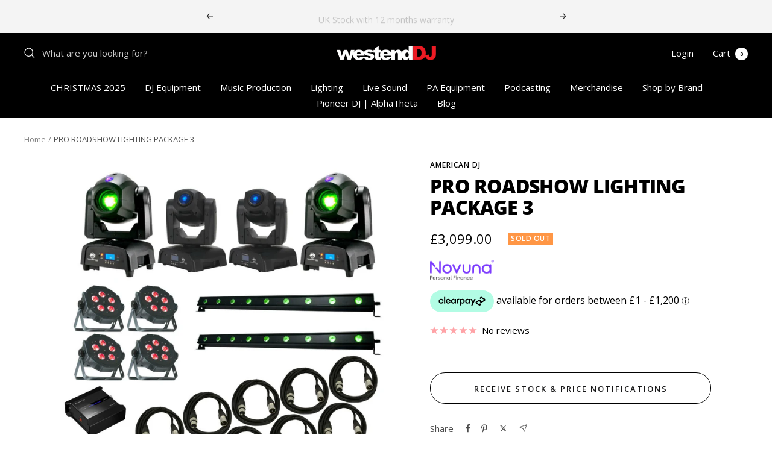

--- FILE ---
content_type: text/html; charset=utf-8
request_url: https://westenddj.co.uk/products/pro-roadshow-package-3
body_size: 41554
content:
<!doctype html><html class="no-js" lang="en" dir="ltr">
  <head>
    <meta charset="utf-8">
    <meta name="viewport" content="width=device-width, initial-scale=1.0, height=device-height, minimum-scale=1.0, maximum-scale=1.0">
    <meta name="theme-color" content="#000000">

    <title>PRO ROADSHOW LIGHTING PACKAGE 3</title><meta name="description" content="Complete DJ roadshow lighting rig including 2 American DJ Pocket Pro moving heads, 2 Focus Spot Pro TWO moving heads, a set of par cans and par bars, all controlled by the Pioneer RB-DMX1 DMX Interface for next level light shows."><link rel="canonical" href="https://westenddj.co.uk/products/pro-roadshow-package-3"><link rel="shortcut icon" href="//westenddj.co.uk/cdn/shop/files/Westend---favicon_96x96.png?v=1636984556" type="image/png"><link rel="preconnect" href="https://cdn.shopify.com">
    <link rel="dns-prefetch" href="https://productreviews.shopifycdn.com">
    <link rel="dns-prefetch" href="https://www.google-analytics.com"><link rel="preconnect" href="https://fonts.shopifycdn.com" crossorigin><link rel="preload" as="style" href="//westenddj.co.uk/cdn/shop/t/36/assets/theme.css?v=137264445051857695171748528057">
    <link rel="preload" as="script" href="//westenddj.co.uk/cdn/shop/t/36/assets/vendor.js?v=32643890569905814191711124308">
    <link rel="preload" as="script" href="//westenddj.co.uk/cdn/shop/t/36/assets/theme.js?v=52547376614176985631711124308">
    <link rel="preload" as="script" href="//westenddj.co.uk/cdn/shop/t/36/assets/brands-collection.js?v=152691891308337338491711124308"><link rel="preload" as="fetch" href="/products/pro-roadshow-package-3.js" crossorigin>
      <link rel="preload" as="image" imagesizes="(max-width: 999px) calc(100vw - 48px), 640px" imagesrcset="//westenddj.co.uk/cdn/shop/products/pro-roadshow-package-3_400x.jpg?v=1700687988 400w, //westenddj.co.uk/cdn/shop/products/pro-roadshow-package-3_500x.jpg?v=1700687988 500w, //westenddj.co.uk/cdn/shop/products/pro-roadshow-package-3_600x.jpg?v=1700687988 600w, //westenddj.co.uk/cdn/shop/products/pro-roadshow-package-3_700x.jpg?v=1700687988 700w, //westenddj.co.uk/cdn/shop/products/pro-roadshow-package-3_800x.jpg?v=1700687988 800w, //westenddj.co.uk/cdn/shop/products/pro-roadshow-package-3_900x.jpg?v=1700687988 900w, //westenddj.co.uk/cdn/shop/products/pro-roadshow-package-3_1000x.jpg?v=1700687988 1000w, //westenddj.co.uk/cdn/shop/products/pro-roadshow-package-3_1100x.jpg?v=1700687988 1100w, //westenddj.co.uk/cdn/shop/products/pro-roadshow-package-3_1200x.jpg?v=1700687988 1200w
"><meta property="og:type" content="product">
  <meta property="og:title" content="PRO ROADSHOW LIGHTING PACKAGE 3">
  <meta property="product:price:amount" content="3,099.00">
  <meta property="product:price:currency" content="GBP"><meta property="og:image" content="http://westenddj.co.uk/cdn/shop/products/pro-roadshow-package-3.jpg?v=1700687988">
  <meta property="og:image:secure_url" content="https://westenddj.co.uk/cdn/shop/products/pro-roadshow-package-3.jpg?v=1700687988">
  <meta property="og:image:width" content="1200">
  <meta property="og:image:height" content="1200"><meta property="og:description" content="Complete DJ roadshow lighting rig including 2 American DJ Pocket Pro moving heads, 2 Focus Spot Pro TWO moving heads, a set of par cans and par bars, all controlled by the Pioneer RB-DMX1 DMX Interface for next level light shows."><meta property="og:url" content="https://westenddj.co.uk/products/pro-roadshow-package-3">
<meta property="og:site_name" content="Westend DJ"><meta name="twitter:card" content="summary"><meta name="twitter:title" content="PRO ROADSHOW LIGHTING PACKAGE 3">
  <meta name="twitter:description" content="Complete DJ roadshow lighting rig including 2 American DJ Pocket Pro moving heads, 2 Focus Spot Pro TWO moving heads, a set of par cans and par bars, all controlled by the Pioneer RB-DMX1 DMX Interface for next level light shows."><meta name="twitter:image" content="https://westenddj.co.uk/cdn/shop/products/pro-roadshow-package-3_1200x1200_crop_center.jpg?v=1700687988">
  <meta name="twitter:image:alt" content="">
    
  <script type="application/ld+json">
  {
    "@context": "https://schema.org",
    "@type": "Product",
    "productID": 8229407981782,
    "offers": [{
          "@type": "Offer",
          "name": "Default Title",
          "availability":"https://schema.org/OutOfStock",
          "price": 3099.0,
          "priceCurrency": "GBP",
          "priceValidUntil": "2025-12-26","sku": "100296662",
          "url": "/products/pro-roadshow-package-3?variant=44674495709398"
        }
],"brand": {
      "@type": "Brand",
      "name": "American Dj"
    },
    "name": "PRO ROADSHOW LIGHTING PACKAGE 3",
    "description": "Complete DJ roadshow lighting rig including 2 American DJ Pocket Pro moving heads, 2 Focus Spot Pro TWO moving heads, a set of par cans and par bars, all controlled by the Pioneer RB-DMX1 DMX Interface for next level light shows.",
    "category": "Lighting",
    "url": "/products/pro-roadshow-package-3",
    "sku": "100296662",
    "image": {
      "@type": "ImageObject",
      "url": "https://westenddj.co.uk/cdn/shop/products/pro-roadshow-package-3.jpg?v=1700687988&width=1024",
      "image": "https://westenddj.co.uk/cdn/shop/products/pro-roadshow-package-3.jpg?v=1700687988&width=1024",
      "name": "",
      "width": "1024",
      "height": "1024"
    }
  }
  </script>



  <script type="application/ld+json">
  {
    "@context": "https://schema.org",
    "@type": "BreadcrumbList",
  "itemListElement": [{
      "@type": "ListItem",
      "position": 1,
      "name": "Home",
      "item": "https://westenddj.co.uk"
    },{
          "@type": "ListItem",
          "position": 2,
          "name": "PRO ROADSHOW LIGHTING PACKAGE 3",
          "item": "https://westenddj.co.uk/products/pro-roadshow-package-3"
        }]
  }
  </script>


    <link rel="preload" href="//westenddj.co.uk/cdn/fonts/open_sans/opensans_n8.8397a8153d7172f9fd2b668340b216c70cae90a5.woff2" as="font" type="font/woff2" crossorigin><link rel="preload" href="//westenddj.co.uk/cdn/fonts/open_sans/opensans_n4.c32e4d4eca5273f6d4ee95ddf54b5bbb75fc9b61.woff2" as="font" type="font/woff2" crossorigin><style>
  /* Typography (heading) */
  @font-face {
  font-family: "Open Sans";
  font-weight: 800;
  font-style: normal;
  font-display: swap;
  src: url("//westenddj.co.uk/cdn/fonts/open_sans/opensans_n8.8397a8153d7172f9fd2b668340b216c70cae90a5.woff2") format("woff2"),
       url("//westenddj.co.uk/cdn/fonts/open_sans/opensans_n8.e6b8c8da9a85739da8727944118b210848d95f08.woff") format("woff");
}

@font-face {
  font-family: "Open Sans";
  font-weight: 800;
  font-style: italic;
  font-display: swap;
  src: url("//westenddj.co.uk/cdn/fonts/open_sans/opensans_i8.677319af1852e587858f0d12fe49bfe640a8e14c.woff2") format("woff2"),
       url("//westenddj.co.uk/cdn/fonts/open_sans/opensans_i8.77fafba30cfcb72e4c6963135ff055209eecce0f.woff") format("woff");
}

/* Typography (body) */
  @font-face {
  font-family: "Open Sans";
  font-weight: 400;
  font-style: normal;
  font-display: swap;
  src: url("//westenddj.co.uk/cdn/fonts/open_sans/opensans_n4.c32e4d4eca5273f6d4ee95ddf54b5bbb75fc9b61.woff2") format("woff2"),
       url("//westenddj.co.uk/cdn/fonts/open_sans/opensans_n4.5f3406f8d94162b37bfa232b486ac93ee892406d.woff") format("woff");
}

@font-face {
  font-family: "Open Sans";
  font-weight: 400;
  font-style: italic;
  font-display: swap;
  src: url("//westenddj.co.uk/cdn/fonts/open_sans/opensans_i4.6f1d45f7a46916cc95c694aab32ecbf7509cbf33.woff2") format("woff2"),
       url("//westenddj.co.uk/cdn/fonts/open_sans/opensans_i4.4efaa52d5a57aa9a57c1556cc2b7465d18839daa.woff") format("woff");
}

@font-face {
  font-family: "Open Sans";
  font-weight: 600;
  font-style: normal;
  font-display: swap;
  src: url("//westenddj.co.uk/cdn/fonts/open_sans/opensans_n6.15aeff3c913c3fe570c19cdfeed14ce10d09fb08.woff2") format("woff2"),
       url("//westenddj.co.uk/cdn/fonts/open_sans/opensans_n6.14bef14c75f8837a87f70ce22013cb146ee3e9f3.woff") format("woff");
}

@font-face {
  font-family: "Open Sans";
  font-weight: 600;
  font-style: italic;
  font-display: swap;
  src: url("//westenddj.co.uk/cdn/fonts/open_sans/opensans_i6.828bbc1b99433eacd7d50c9f0c1bfe16f27b89a3.woff2") format("woff2"),
       url("//westenddj.co.uk/cdn/fonts/open_sans/opensans_i6.a79e1402e2bbd56b8069014f43ff9c422c30d057.woff") format("woff");
}

:root {--heading-color: 0, 0, 0;
    --text-color: 0, 0, 0;
    --background: 255, 255, 255;
    --secondary-background: 247, 248, 253;
    --border-color: 217, 217, 217;
    --border-color-darker: 153, 153, 153;
    --success-color: 0, 0, 0;
    --success-background: 204, 204, 204;
    --error-color: 222, 42, 42;
    --error-background: 253, 240, 240;
    --primary-button-background: 255, 24, 34;
    --primary-button-text-color: 0, 0, 0;
    --secondary-button-background: 0, 0, 0;
    --secondary-button-text-color: 255, 255, 255;
    --product-star-rating: 255, 24, 34;
    --product-on-sale-accent: 0, 0, 0;
    --product-sold-out-accent: 255, 150, 69;
    --product-custom-label-background: 64, 93, 230;
    --product-custom-label-text-color: 255, 255, 255;
    --product-custom-label-2-background: 255, 24, 34;
    --product-custom-label-2-text-color: 255, 255, 255;
    --product-low-stock-text-color: 214, 214, 214;
    --product-in-stock-text-color: 0, 0, 0;
    --loading-bar-background: 0, 0, 0;

    /* We duplicate some "base" colors as root colors, which is useful to use on drawer elements or popover without. Those should not be overridden to avoid issues */
    --root-heading-color: 0, 0, 0;
    --root-text-color: 0, 0, 0;
    --root-background: 255, 255, 255;
    --root-border-color: 217, 217, 217;
    --root-primary-button-background: 255, 24, 34;
    --root-primary-button-text-color: 0, 0, 0;

    --base-font-size: 15px;
    --heading-font-family: "Open Sans", sans-serif;
    --heading-font-weight: 800;
    --heading-font-style: normal;
    --heading-text-transform: uppercase;
    --text-font-family: "Open Sans", sans-serif;
    --text-font-weight: 400;
    --text-font-style: normal;
    --text-font-bold-weight: 600;

    /* Typography (font size) */
    --heading-xxsmall-font-size: 10px;
    --heading-xsmall-font-size: 10px;
    --heading-small-font-size: 11px;
    --heading-large-font-size: 32px;
    --heading-h1-font-size: 32px;
    --heading-h2-font-size: 28px;
    --heading-h3-font-size: 26px;
    --heading-h4-font-size: 22px;
    --heading-h5-font-size: 18px;
    --heading-h6-font-size: 16px;

    /* Control the look and feel of the theme by changing radius of various elements */
    --button-border-radius: 30px;
    --block-border-radius: 0px;
    --block-border-radius-reduced: 0px;
    --color-swatch-border-radius: 0px;

    /* Button size */
    --button-height: 48px;
    --button-small-height: 40px;

    /* Form related */
    --form-input-field-height: 48px;
    --form-input-gap: 16px;
    --form-submit-margin: 24px;

    /* Product listing related variables */
    --product-list-block-spacing: 32px;

    /* Video related */
    --play-button-background: 255, 255, 255;
    --play-button-arrow: 0, 0, 0;

    /* RTL support */
    --transform-logical-flip: 1;
    --transform-origin-start: left;
    --transform-origin-end: right;

    /* Other */
    --zoom-cursor-svg-url: url(//westenddj.co.uk/cdn/shop/t/36/assets/zoom-cursor.svg?v=149986077658396096291711124308);
    --arrow-right-svg-url: url(//westenddj.co.uk/cdn/shop/t/36/assets/arrow-right.svg?v=70871338000329279091711124308);
    --arrow-left-svg-url: url(//westenddj.co.uk/cdn/shop/t/36/assets/arrow-left.svg?v=176537643540911574551711124308);

    /* Some useful variables that we can reuse in our CSS. Some explanation are needed for some of them:
       - container-max-width-minus-gutters: represents the container max width without the edge gutters
       - container-outer-width: considering the screen width, represent all the space outside the container
       - container-outer-margin: same as container-outer-width but get set to 0 inside a container
       - container-inner-width: the effective space inside the container (minus gutters)
       - grid-column-width: represents the width of a single column of the grid
       - vertical-breather: this is a variable that defines the global "spacing" between sections, and inside the section
                            to create some "breath" and minimum spacing
     */
    --container-max-width: 1600px;
    --container-gutter: 24px;
    --container-max-width-minus-gutters: calc(var(--container-max-width) - (var(--container-gutter)) * 2);
    --container-outer-width: max(calc((100vw - var(--container-max-width-minus-gutters)) / 2), var(--container-gutter));
    --container-outer-margin: var(--container-outer-width);
    --container-inner-width: calc(100vw - var(--container-outer-width) * 2);

    --grid-column-count: 10;
    --grid-gap: 24px;
    --grid-column-width: calc((100vw - var(--container-outer-width) * 2 - var(--grid-gap) * (var(--grid-column-count) - 1)) / var(--grid-column-count));

    --vertical-breather: 48px;
    --vertical-breather-tight: 48px;

    /* Shopify related variables */
    --payment-terms-background-color: #ffffff;
  }

  @media screen and (min-width: 741px) {
    :root {
      --container-gutter: 40px;
      --grid-column-count: 20;
      --vertical-breather: 64px;
      --vertical-breather-tight: 64px;

      /* Typography (font size) */
      --heading-xsmall-font-size: 11px;
      --heading-small-font-size: 12px;
      --heading-large-font-size: 48px;
      --heading-h1-font-size: 48px;
      --heading-h2-font-size: 36px;
      --heading-h3-font-size: 30px;
      --heading-h4-font-size: 22px;
      --heading-h5-font-size: 18px;
      --heading-h6-font-size: 16px;

      /* Form related */
      --form-input-field-height: 52px;
      --form-submit-margin: 32px;

      /* Button size */
      --button-height: 52px;
      --button-small-height: 44px;
    }
  }

  @media screen and (min-width: 1200px) {
    :root {
      --vertical-breather: 80px;
      --vertical-breather-tight: 64px;
      --product-list-block-spacing: 48px;

      /* Typography */
      --heading-large-font-size: 58px;
      --heading-h1-font-size: 50px;
      --heading-h2-font-size: 44px;
      --heading-h3-font-size: 32px;
      --heading-h4-font-size: 26px;
      --heading-h5-font-size: 22px;
      --heading-h6-font-size: 16px;
    }
  }

  @media screen and (min-width: 1600px) {
    :root {
      --vertical-breather: 90px;
      --vertical-breather-tight: 64px;
    }
  }
</style>
    <script>
  // This allows to expose several variables to the global scope, to be used in scripts
  window.themeVariables = {
    settings: {
      direction: "ltr",
      pageType: "product",
      cartCount: 0,
      moneyFormat: "£{{amount}}",
      moneyWithCurrencyFormat: "£{{amount}} GBP",
      showVendor: false,
      discountMode: "saving",
      currencyCodeEnabled: false,
      searchMode: "product,article,collection",
      searchUnavailableProducts: "last",
      cartType: "message",
      cartCurrency: "GBP",
      mobileZoomFactor: 2.5
    },

    routes: {
      host: "westenddj.co.uk",
      rootUrl: "\/",
      rootUrlWithoutSlash: '',
      cartUrl: "\/cart",
      cartAddUrl: "\/cart\/add",
      cartChangeUrl: "\/cart\/change",
      searchUrl: "\/search",
      predictiveSearchUrl: "\/search\/suggest",
      productRecommendationsUrl: "\/recommendations\/products"
    },

    strings: {
      accessibilityDelete: "Delete",
      accessibilityClose: "Close",
      collectionSoldOut: "Sold out",
      collectionDiscount: "Save @savings@",
      productSalePrice: "Sale price",
      productRegularPrice: "Regular price",
      productFormUnavailable: "Unavailable",
      productFormSoldOut: "Sold out",
      productFormPreOrder: "Pre-order",
      productFormAddToCart: "Add to cart",
      searchNoResults: "No results could be found.",
      searchNewSearch: "New search",
      searchProducts: "Products",
      searchArticles: "Journal",
      searchPages: "Pages",
      searchCollections: "Collections",
      cartViewCart: "View cart",
      cartItemAdded: "Item added to your cart!",
      cartItemAddedShort: "Added to your cart!",
      cartAddOrderNote: "Add order note",
      cartEditOrderNote: "Edit order note",
      shippingEstimatorNoResults: "Sorry, we do not ship to your address.",
      shippingEstimatorOneResult: "There is one shipping rate for your address:",
      shippingEstimatorMultipleResults: "There are several shipping rates for your address:",
      shippingEstimatorError: "One or more error occurred while retrieving shipping rates:"
    },

    libs: {
      flickity: "\/\/westenddj.co.uk\/cdn\/shop\/t\/36\/assets\/flickity.js?v=7371222024733052561711124308",
      photoswipe: "\/\/westenddj.co.uk\/cdn\/shop\/t\/36\/assets\/photoswipe.js?v=132268647426145925301711124308",
      qrCode: "\/\/westenddj.co.uk\/cdn\/shopifycloud\/storefront\/assets\/themes_support\/vendor\/qrcode-3f2b403b.js"
    },

    breakpoints: {
      phone: 'screen and (max-width: 740px)',
      tablet: 'screen and (min-width: 741px) and (max-width: 999px)',
      tabletAndUp: 'screen and (min-width: 741px)',
      pocket: 'screen and (max-width: 999px)',
      lap: 'screen and (min-width: 1000px) and (max-width: 1199px)',
      lapAndUp: 'screen and (min-width: 1000px)',
      desktop: 'screen and (min-width: 1200px)',
      wide: 'screen and (min-width: 1400px)'
    }
  };

  window.addEventListener('pageshow', async () => {
    const cartContent = await (await fetch(`${window.themeVariables.routes.cartUrl}.js`, {cache: 'reload'})).json();
    document.documentElement.dispatchEvent(new CustomEvent('cart:refresh', {detail: {cart: cartContent}}));
  });

  if ('noModule' in HTMLScriptElement.prototype) {
    // Old browsers (like IE) that does not support module will be considered as if not executing JS at all
    document.documentElement.className = document.documentElement.className.replace('no-js', 'js');

    requestAnimationFrame(() => {
      const viewportHeight = (window.visualViewport ? window.visualViewport.height : document.documentElement.clientHeight);
      document.documentElement.style.setProperty('--window-height',viewportHeight + 'px');
    });
  }// We save the product ID in local storage to be eventually used for recently viewed section
    try {
      const items = JSON.parse(localStorage.getItem('theme:recently-viewed-products') || '[]');

      // We check if the current product already exists, and if it does not, we add it at the start
      if (!items.includes(8229407981782)) {
        items.unshift(8229407981782);
      }

      localStorage.setItem('theme:recently-viewed-products', JSON.stringify(items.slice(0, 20)));
    } catch (e) {
      // Safari in private mode does not allow setting item, we silently fail
    }</script>

    <link rel="stylesheet" href="//westenddj.co.uk/cdn/shop/t/36/assets/theme.css?v=137264445051857695171748528057">
    <link rel="stylesheet" href="//westenddj.co.uk/cdn/shop/t/36/assets/bundle-styles.css?v=110792782731373509551711124308">

    <script src="//westenddj.co.uk/cdn/shop/t/36/assets/vendor.js?v=32643890569905814191711124308" defer></script>
    <script src="//westenddj.co.uk/cdn/shop/t/36/assets/theme.js?v=52547376614176985631711124308" defer></script>
    <script src="//westenddj.co.uk/cdn/shop/t/36/assets/custom.js?v=167639537848865775061711124308" defer></script>

    <script>window.performance && window.performance.mark && window.performance.mark('shopify.content_for_header.start');</script><meta name="google-site-verification" content="BVRUKgjjsGce-WwkyjshdVgJeLRkQz69e-yAI_KNgp4">
<meta name="facebook-domain-verification" content="94lrlkbcnoz5mgdbcrin7ho9zrgdep">
<meta id="shopify-digital-wallet" name="shopify-digital-wallet" content="/60289515734/digital_wallets/dialog">
<meta name="shopify-checkout-api-token" content="02a858589caba0777b15ee0cb4039f22">
<meta id="in-context-paypal-metadata" data-shop-id="60289515734" data-venmo-supported="false" data-environment="production" data-locale="en_US" data-paypal-v4="true" data-currency="GBP">
<link rel="alternate" type="application/json+oembed" href="https://westenddj.co.uk/products/pro-roadshow-package-3.oembed">
<script async="async" src="/checkouts/internal/preloads.js?locale=en-GB"></script>
<script id="apple-pay-shop-capabilities" type="application/json">{"shopId":60289515734,"countryCode":"GB","currencyCode":"GBP","merchantCapabilities":["supports3DS"],"merchantId":"gid:\/\/shopify\/Shop\/60289515734","merchantName":"Westend DJ","requiredBillingContactFields":["postalAddress","email"],"requiredShippingContactFields":["postalAddress","email"],"shippingType":"shipping","supportedNetworks":["visa","maestro","masterCard","amex"],"total":{"type":"pending","label":"Westend DJ","amount":"1.00"},"shopifyPaymentsEnabled":true,"supportsSubscriptions":true}</script>
<script id="shopify-features" type="application/json">{"accessToken":"02a858589caba0777b15ee0cb4039f22","betas":["rich-media-storefront-analytics"],"domain":"westenddj.co.uk","predictiveSearch":true,"shopId":60289515734,"locale":"en"}</script>
<script>var Shopify = Shopify || {};
Shopify.shop = "westend-dj.myshopify.com";
Shopify.locale = "en";
Shopify.currency = {"active":"GBP","rate":"1.0"};
Shopify.country = "GB";
Shopify.theme = {"name":"Live - WestendDJ - Focal 11.1.0","id":141237485782,"schema_name":"Focal","schema_version":"11.1.0","theme_store_id":714,"role":"main"};
Shopify.theme.handle = "null";
Shopify.theme.style = {"id":null,"handle":null};
Shopify.cdnHost = "westenddj.co.uk/cdn";
Shopify.routes = Shopify.routes || {};
Shopify.routes.root = "/";</script>
<script type="module">!function(o){(o.Shopify=o.Shopify||{}).modules=!0}(window);</script>
<script>!function(o){function n(){var o=[];function n(){o.push(Array.prototype.slice.apply(arguments))}return n.q=o,n}var t=o.Shopify=o.Shopify||{};t.loadFeatures=n(),t.autoloadFeatures=n()}(window);</script>
<script id="shop-js-analytics" type="application/json">{"pageType":"product"}</script>
<script defer="defer" async type="module" src="//westenddj.co.uk/cdn/shopifycloud/shop-js/modules/v2/client.init-shop-cart-sync_dlpDe4U9.en.esm.js"></script>
<script defer="defer" async type="module" src="//westenddj.co.uk/cdn/shopifycloud/shop-js/modules/v2/chunk.common_FunKbpTJ.esm.js"></script>
<script type="module">
  await import("//westenddj.co.uk/cdn/shopifycloud/shop-js/modules/v2/client.init-shop-cart-sync_dlpDe4U9.en.esm.js");
await import("//westenddj.co.uk/cdn/shopifycloud/shop-js/modules/v2/chunk.common_FunKbpTJ.esm.js");

  window.Shopify.SignInWithShop?.initShopCartSync?.({"fedCMEnabled":true,"windoidEnabled":true});

</script>
<script>(function() {
  var isLoaded = false;
  function asyncLoad() {
    if (isLoaded) return;
    isLoaded = true;
    var urls = ["https:\/\/ecommplugins-scripts.trustpilot.com\/v2.1\/js\/header.min.js?settings=eyJrZXkiOiJaS3lHbDJHU0ZVVUs4MDdmIiwicyI6Im5vbmUifQ==\u0026v=2.5\u0026shop=westend-dj.myshopify.com","https:\/\/ecommplugins-trustboxsettings.trustpilot.com\/westend-dj.myshopify.com.js?settings=1711359702054\u0026shop=westend-dj.myshopify.com","https:\/\/widget.trustpilot.com\/bootstrap\/v5\/tp.widget.sync.bootstrap.min.js?shop=westend-dj.myshopify.com","https:\/\/widget.trustpilot.com\/bootstrap\/v5\/tp.widget.sync.bootstrap.min.js?shop=westend-dj.myshopify.com","https:\/\/static.klaviyo.com\/onsite\/js\/klaviyo.js?company_id=WPBTbY\u0026shop=westend-dj.myshopify.com","\/\/cdn.shopify.com\/proxy\/48ef1ac70084e6825cfc6302c2a947611de1274f9beb3bf6ebc70ea9ca366750\/api.goaffpro.com\/loader.js?shop=westend-dj.myshopify.com\u0026sp-cache-control=cHVibGljLCBtYXgtYWdlPTkwMA"];
    for (var i = 0; i < urls.length; i++) {
      var s = document.createElement('script');
      s.type = 'text/javascript';
      s.async = true;
      s.src = urls[i];
      var x = document.getElementsByTagName('script')[0];
      x.parentNode.insertBefore(s, x);
    }
  };
  if(window.attachEvent) {
    window.attachEvent('onload', asyncLoad);
  } else {
    window.addEventListener('load', asyncLoad, false);
  }
})();</script>
<script id="__st">var __st={"a":60289515734,"offset":0,"reqid":"662cde81-3829-4fdd-9ab8-fb39db6447cc-1765898195","pageurl":"westenddj.co.uk\/products\/pro-roadshow-package-3","u":"3e7f6ac29942","p":"product","rtyp":"product","rid":8229407981782};</script>
<script>window.ShopifyPaypalV4VisibilityTracking = true;</script>
<script id="captcha-bootstrap">!function(){'use strict';const t='contact',e='account',n='new_comment',o=[[t,t],['blogs',n],['comments',n],[t,'customer']],c=[[e,'customer_login'],[e,'guest_login'],[e,'recover_customer_password'],[e,'create_customer']],r=t=>t.map((([t,e])=>`form[action*='/${t}']:not([data-nocaptcha='true']) input[name='form_type'][value='${e}']`)).join(','),a=t=>()=>t?[...document.querySelectorAll(t)].map((t=>t.form)):[];function s(){const t=[...o],e=r(t);return a(e)}const i='password',u='form_key',d=['recaptcha-v3-token','g-recaptcha-response','h-captcha-response',i],f=()=>{try{return window.sessionStorage}catch{return}},m='__shopify_v',_=t=>t.elements[u];function p(t,e,n=!1){try{const o=window.sessionStorage,c=JSON.parse(o.getItem(e)),{data:r}=function(t){const{data:e,action:n}=t;return t[m]||n?{data:e,action:n}:{data:t,action:n}}(c);for(const[e,n]of Object.entries(r))t.elements[e]&&(t.elements[e].value=n);n&&o.removeItem(e)}catch(o){console.error('form repopulation failed',{error:o})}}const l='form_type',E='cptcha';function T(t){t.dataset[E]=!0}const w=window,h=w.document,L='Shopify',v='ce_forms',y='captcha';let A=!1;((t,e)=>{const n=(g='f06e6c50-85a8-45c8-87d0-21a2b65856fe',I='https://cdn.shopify.com/shopifycloud/storefront-forms-hcaptcha/ce_storefront_forms_captcha_hcaptcha.v1.5.2.iife.js',D={infoText:'Protected by hCaptcha',privacyText:'Privacy',termsText:'Terms'},(t,e,n)=>{const o=w[L][v],c=o.bindForm;if(c)return c(t,g,e,D).then(n);var r;o.q.push([[t,g,e,D],n]),r=I,A||(h.body.append(Object.assign(h.createElement('script'),{id:'captcha-provider',async:!0,src:r})),A=!0)});var g,I,D;w[L]=w[L]||{},w[L][v]=w[L][v]||{},w[L][v].q=[],w[L][y]=w[L][y]||{},w[L][y].protect=function(t,e){n(t,void 0,e),T(t)},Object.freeze(w[L][y]),function(t,e,n,w,h,L){const[v,y,A,g]=function(t,e,n){const i=e?o:[],u=t?c:[],d=[...i,...u],f=r(d),m=r(i),_=r(d.filter((([t,e])=>n.includes(e))));return[a(f),a(m),a(_),s()]}(w,h,L),I=t=>{const e=t.target;return e instanceof HTMLFormElement?e:e&&e.form},D=t=>v().includes(t);t.addEventListener('submit',(t=>{const e=I(t);if(!e)return;const n=D(e)&&!e.dataset.hcaptchaBound&&!e.dataset.recaptchaBound,o=_(e),c=g().includes(e)&&(!o||!o.value);(n||c)&&t.preventDefault(),c&&!n&&(function(t){try{if(!f())return;!function(t){const e=f();if(!e)return;const n=_(t);if(!n)return;const o=n.value;o&&e.removeItem(o)}(t);const e=Array.from(Array(32),(()=>Math.random().toString(36)[2])).join('');!function(t,e){_(t)||t.append(Object.assign(document.createElement('input'),{type:'hidden',name:u})),t.elements[u].value=e}(t,e),function(t,e){const n=f();if(!n)return;const o=[...t.querySelectorAll(`input[type='${i}']`)].map((({name:t})=>t)),c=[...d,...o],r={};for(const[a,s]of new FormData(t).entries())c.includes(a)||(r[a]=s);n.setItem(e,JSON.stringify({[m]:1,action:t.action,data:r}))}(t,e)}catch(e){console.error('failed to persist form',e)}}(e),e.submit())}));const S=(t,e)=>{t&&!t.dataset[E]&&(n(t,e.some((e=>e===t))),T(t))};for(const o of['focusin','change'])t.addEventListener(o,(t=>{const e=I(t);D(e)&&S(e,y())}));const B=e.get('form_key'),M=e.get(l),P=B&&M;t.addEventListener('DOMContentLoaded',(()=>{const t=y();if(P)for(const e of t)e.elements[l].value===M&&p(e,B);[...new Set([...A(),...v().filter((t=>'true'===t.dataset.shopifyCaptcha))])].forEach((e=>S(e,t)))}))}(h,new URLSearchParams(w.location.search),n,t,e,['guest_login'])})(!0,!0)}();</script>
<script integrity="sha256-52AcMU7V7pcBOXWImdc/TAGTFKeNjmkeM1Pvks/DTgc=" data-source-attribution="shopify.loadfeatures" defer="defer" src="//westenddj.co.uk/cdn/shopifycloud/storefront/assets/storefront/load_feature-81c60534.js" crossorigin="anonymous"></script>
<script data-source-attribution="shopify.dynamic_checkout.dynamic.init">var Shopify=Shopify||{};Shopify.PaymentButton=Shopify.PaymentButton||{isStorefrontPortableWallets:!0,init:function(){window.Shopify.PaymentButton.init=function(){};var t=document.createElement("script");t.src="https://westenddj.co.uk/cdn/shopifycloud/portable-wallets/latest/portable-wallets.en.js",t.type="module",document.head.appendChild(t)}};
</script>
<script data-source-attribution="shopify.dynamic_checkout.buyer_consent">
  function portableWalletsHideBuyerConsent(e){var t=document.getElementById("shopify-buyer-consent"),n=document.getElementById("shopify-subscription-policy-button");t&&n&&(t.classList.add("hidden"),t.setAttribute("aria-hidden","true"),n.removeEventListener("click",e))}function portableWalletsShowBuyerConsent(e){var t=document.getElementById("shopify-buyer-consent"),n=document.getElementById("shopify-subscription-policy-button");t&&n&&(t.classList.remove("hidden"),t.removeAttribute("aria-hidden"),n.addEventListener("click",e))}window.Shopify?.PaymentButton&&(window.Shopify.PaymentButton.hideBuyerConsent=portableWalletsHideBuyerConsent,window.Shopify.PaymentButton.showBuyerConsent=portableWalletsShowBuyerConsent);
</script>
<script data-source-attribution="shopify.dynamic_checkout.cart.bootstrap">document.addEventListener("DOMContentLoaded",(function(){function t(){return document.querySelector("shopify-accelerated-checkout-cart, shopify-accelerated-checkout")}if(t())Shopify.PaymentButton.init();else{new MutationObserver((function(e,n){t()&&(Shopify.PaymentButton.init(),n.disconnect())})).observe(document.body,{childList:!0,subtree:!0})}}));
</script>
<script id='scb4127' type='text/javascript' async='' src='https://westenddj.co.uk/cdn/shopifycloud/privacy-banner/storefront-banner.js'></script><link id="shopify-accelerated-checkout-styles" rel="stylesheet" media="screen" href="https://westenddj.co.uk/cdn/shopifycloud/portable-wallets/latest/accelerated-checkout-backwards-compat.css" crossorigin="anonymous">
<style id="shopify-accelerated-checkout-cart">
        #shopify-buyer-consent {
  margin-top: 1em;
  display: inline-block;
  width: 100%;
}

#shopify-buyer-consent.hidden {
  display: none;
}

#shopify-subscription-policy-button {
  background: none;
  border: none;
  padding: 0;
  text-decoration: underline;
  font-size: inherit;
  cursor: pointer;
}

#shopify-subscription-policy-button::before {
  box-shadow: none;
}

      </style>

<script>window.performance && window.performance.mark && window.performance.mark('shopify.content_for_header.end');</script>

    
      <link rel="stylesheet" href="//westenddj.co.uk/cdn/shop/t/36/assets/novuna-mod-style.css?v=61465331703964542631714397937">
    

    
  <!-- BEGIN app block: shopify://apps/klaviyo-email-marketing-sms/blocks/klaviyo-onsite-embed/2632fe16-c075-4321-a88b-50b567f42507 -->












  <script async src="https://static.klaviyo.com/onsite/js/RCrm45/klaviyo.js?company_id=RCrm45"></script>
  <script>!function(){if(!window.klaviyo){window._klOnsite=window._klOnsite||[];try{window.klaviyo=new Proxy({},{get:function(n,i){return"push"===i?function(){var n;(n=window._klOnsite).push.apply(n,arguments)}:function(){for(var n=arguments.length,o=new Array(n),w=0;w<n;w++)o[w]=arguments[w];var t="function"==typeof o[o.length-1]?o.pop():void 0,e=new Promise((function(n){window._klOnsite.push([i].concat(o,[function(i){t&&t(i),n(i)}]))}));return e}}})}catch(n){window.klaviyo=window.klaviyo||[],window.klaviyo.push=function(){var n;(n=window._klOnsite).push.apply(n,arguments)}}}}();</script>

  
    <script id="viewed_product">
      if (item == null) {
        var _learnq = _learnq || [];

        var MetafieldReviews = null
        var MetafieldYotpoRating = null
        var MetafieldYotpoCount = null
        var MetafieldLooxRating = null
        var MetafieldLooxCount = null
        var okendoProduct = null
        var okendoProductReviewCount = null
        var okendoProductReviewAverageValue = null
        try {
          // The following fields are used for Customer Hub recently viewed in order to add reviews.
          // This information is not part of __kla_viewed. Instead, it is part of __kla_viewed_reviewed_items
          MetafieldReviews = {};
          MetafieldYotpoRating = null
          MetafieldYotpoCount = null
          MetafieldLooxRating = null
          MetafieldLooxCount = null

          okendoProduct = null
          // If the okendo metafield is not legacy, it will error, which then requires the new json formatted data
          if (okendoProduct && 'error' in okendoProduct) {
            okendoProduct = null
          }
          okendoProductReviewCount = okendoProduct ? okendoProduct.reviewCount : null
          okendoProductReviewAverageValue = okendoProduct ? okendoProduct.reviewAverageValue : null
        } catch (error) {
          console.error('Error in Klaviyo onsite reviews tracking:', error);
        }

        var item = {
          Name: "PRO ROADSHOW LIGHTING PACKAGE 3",
          ProductID: 8229407981782,
          Categories: ["American DJ","Lighting"],
          ImageURL: "https://westenddj.co.uk/cdn/shop/products/pro-roadshow-package-3_grande.jpg?v=1700687988",
          URL: "https://westenddj.co.uk/products/pro-roadshow-package-3",
          Brand: "American Dj",
          Price: "£3,099.00",
          Value: "3,099.00",
          CompareAtPrice: "£0.00"
        };
        _learnq.push(['track', 'Viewed Product', item]);
        _learnq.push(['trackViewedItem', {
          Title: item.Name,
          ItemId: item.ProductID,
          Categories: item.Categories,
          ImageUrl: item.ImageURL,
          Url: item.URL,
          Metadata: {
            Brand: item.Brand,
            Price: item.Price,
            Value: item.Value,
            CompareAtPrice: item.CompareAtPrice
          },
          metafields:{
            reviews: MetafieldReviews,
            yotpo:{
              rating: MetafieldYotpoRating,
              count: MetafieldYotpoCount,
            },
            loox:{
              rating: MetafieldLooxRating,
              count: MetafieldLooxCount,
            },
            okendo: {
              rating: okendoProductReviewAverageValue,
              count: okendoProductReviewCount,
            }
          }
        }]);
      }
    </script>
  




  <script>
    window.klaviyoReviewsProductDesignMode = false
  </script>







<!-- END app block --><link href="https://cdn.shopify.com/extensions/0fa2bb3c-5c8d-43cf-b6db-78d597cc8710/ripple-notifications-3/assets/app-block.css" rel="stylesheet" type="text/css" media="all">
<script src="https://cdn.shopify.com/extensions/128bf8df-35f8-4bee-8bb4-b0ebe6eff35c/clearpay-on-site-messaging-1/assets/messaging-lib-loader.js" type="text/javascript" defer="defer"></script>
<link href="https://monorail-edge.shopifysvc.com" rel="dns-prefetch">
<script>(function(){if ("sendBeacon" in navigator && "performance" in window) {try {var session_token_from_headers = performance.getEntriesByType('navigation')[0].serverTiming.find(x => x.name == '_s').description;} catch {var session_token_from_headers = undefined;}var session_cookie_matches = document.cookie.match(/_shopify_s=([^;]*)/);var session_token_from_cookie = session_cookie_matches && session_cookie_matches.length === 2 ? session_cookie_matches[1] : "";var session_token = session_token_from_headers || session_token_from_cookie || "";function handle_abandonment_event(e) {var entries = performance.getEntries().filter(function(entry) {return /monorail-edge.shopifysvc.com/.test(entry.name);});if (!window.abandonment_tracked && entries.length === 0) {window.abandonment_tracked = true;var currentMs = Date.now();var navigation_start = performance.timing.navigationStart;var payload = {shop_id: 60289515734,url: window.location.href,navigation_start,duration: currentMs - navigation_start,session_token,page_type: "product"};window.navigator.sendBeacon("https://monorail-edge.shopifysvc.com/v1/produce", JSON.stringify({schema_id: "online_store_buyer_site_abandonment/1.1",payload: payload,metadata: {event_created_at_ms: currentMs,event_sent_at_ms: currentMs}}));}}window.addEventListener('pagehide', handle_abandonment_event);}}());</script>
<script id="web-pixels-manager-setup">(function e(e,d,r,n,o){if(void 0===o&&(o={}),!Boolean(null===(a=null===(i=window.Shopify)||void 0===i?void 0:i.analytics)||void 0===a?void 0:a.replayQueue)){var i,a;window.Shopify=window.Shopify||{};var t=window.Shopify;t.analytics=t.analytics||{};var s=t.analytics;s.replayQueue=[],s.publish=function(e,d,r){return s.replayQueue.push([e,d,r]),!0};try{self.performance.mark("wpm:start")}catch(e){}var l=function(){var e={modern:/Edge?\/(1{2}[4-9]|1[2-9]\d|[2-9]\d{2}|\d{4,})\.\d+(\.\d+|)|Firefox\/(1{2}[4-9]|1[2-9]\d|[2-9]\d{2}|\d{4,})\.\d+(\.\d+|)|Chrom(ium|e)\/(9{2}|\d{3,})\.\d+(\.\d+|)|(Maci|X1{2}).+ Version\/(15\.\d+|(1[6-9]|[2-9]\d|\d{3,})\.\d+)([,.]\d+|)( \(\w+\)|)( Mobile\/\w+|) Safari\/|Chrome.+OPR\/(9{2}|\d{3,})\.\d+\.\d+|(CPU[ +]OS|iPhone[ +]OS|CPU[ +]iPhone|CPU IPhone OS|CPU iPad OS)[ +]+(15[._]\d+|(1[6-9]|[2-9]\d|\d{3,})[._]\d+)([._]\d+|)|Android:?[ /-](13[3-9]|1[4-9]\d|[2-9]\d{2}|\d{4,})(\.\d+|)(\.\d+|)|Android.+Firefox\/(13[5-9]|1[4-9]\d|[2-9]\d{2}|\d{4,})\.\d+(\.\d+|)|Android.+Chrom(ium|e)\/(13[3-9]|1[4-9]\d|[2-9]\d{2}|\d{4,})\.\d+(\.\d+|)|SamsungBrowser\/([2-9]\d|\d{3,})\.\d+/,legacy:/Edge?\/(1[6-9]|[2-9]\d|\d{3,})\.\d+(\.\d+|)|Firefox\/(5[4-9]|[6-9]\d|\d{3,})\.\d+(\.\d+|)|Chrom(ium|e)\/(5[1-9]|[6-9]\d|\d{3,})\.\d+(\.\d+|)([\d.]+$|.*Safari\/(?![\d.]+ Edge\/[\d.]+$))|(Maci|X1{2}).+ Version\/(10\.\d+|(1[1-9]|[2-9]\d|\d{3,})\.\d+)([,.]\d+|)( \(\w+\)|)( Mobile\/\w+|) Safari\/|Chrome.+OPR\/(3[89]|[4-9]\d|\d{3,})\.\d+\.\d+|(CPU[ +]OS|iPhone[ +]OS|CPU[ +]iPhone|CPU IPhone OS|CPU iPad OS)[ +]+(10[._]\d+|(1[1-9]|[2-9]\d|\d{3,})[._]\d+)([._]\d+|)|Android:?[ /-](13[3-9]|1[4-9]\d|[2-9]\d{2}|\d{4,})(\.\d+|)(\.\d+|)|Mobile Safari.+OPR\/([89]\d|\d{3,})\.\d+\.\d+|Android.+Firefox\/(13[5-9]|1[4-9]\d|[2-9]\d{2}|\d{4,})\.\d+(\.\d+|)|Android.+Chrom(ium|e)\/(13[3-9]|1[4-9]\d|[2-9]\d{2}|\d{4,})\.\d+(\.\d+|)|Android.+(UC? ?Browser|UCWEB|U3)[ /]?(15\.([5-9]|\d{2,})|(1[6-9]|[2-9]\d|\d{3,})\.\d+)\.\d+|SamsungBrowser\/(5\.\d+|([6-9]|\d{2,})\.\d+)|Android.+MQ{2}Browser\/(14(\.(9|\d{2,})|)|(1[5-9]|[2-9]\d|\d{3,})(\.\d+|))(\.\d+|)|K[Aa][Ii]OS\/(3\.\d+|([4-9]|\d{2,})\.\d+)(\.\d+|)/},d=e.modern,r=e.legacy,n=navigator.userAgent;return n.match(d)?"modern":n.match(r)?"legacy":"unknown"}(),u="modern"===l?"modern":"legacy",c=(null!=n?n:{modern:"",legacy:""})[u],f=function(e){return[e.baseUrl,"/wpm","/b",e.hashVersion,"modern"===e.buildTarget?"m":"l",".js"].join("")}({baseUrl:d,hashVersion:r,buildTarget:u}),m=function(e){var d=e.version,r=e.bundleTarget,n=e.surface,o=e.pageUrl,i=e.monorailEndpoint;return{emit:function(e){var a=e.status,t=e.errorMsg,s=(new Date).getTime(),l=JSON.stringify({metadata:{event_sent_at_ms:s},events:[{schema_id:"web_pixels_manager_load/3.1",payload:{version:d,bundle_target:r,page_url:o,status:a,surface:n,error_msg:t},metadata:{event_created_at_ms:s}}]});if(!i)return console&&console.warn&&console.warn("[Web Pixels Manager] No Monorail endpoint provided, skipping logging."),!1;try{return self.navigator.sendBeacon.bind(self.navigator)(i,l)}catch(e){}var u=new XMLHttpRequest;try{return u.open("POST",i,!0),u.setRequestHeader("Content-Type","text/plain"),u.send(l),!0}catch(e){return console&&console.warn&&console.warn("[Web Pixels Manager] Got an unhandled error while logging to Monorail."),!1}}}}({version:r,bundleTarget:l,surface:e.surface,pageUrl:self.location.href,monorailEndpoint:e.monorailEndpoint});try{o.browserTarget=l,function(e){var d=e.src,r=e.async,n=void 0===r||r,o=e.onload,i=e.onerror,a=e.sri,t=e.scriptDataAttributes,s=void 0===t?{}:t,l=document.createElement("script"),u=document.querySelector("head"),c=document.querySelector("body");if(l.async=n,l.src=d,a&&(l.integrity=a,l.crossOrigin="anonymous"),s)for(var f in s)if(Object.prototype.hasOwnProperty.call(s,f))try{l.dataset[f]=s[f]}catch(e){}if(o&&l.addEventListener("load",o),i&&l.addEventListener("error",i),u)u.appendChild(l);else{if(!c)throw new Error("Did not find a head or body element to append the script");c.appendChild(l)}}({src:f,async:!0,onload:function(){if(!function(){var e,d;return Boolean(null===(d=null===(e=window.Shopify)||void 0===e?void 0:e.analytics)||void 0===d?void 0:d.initialized)}()){var d=window.webPixelsManager.init(e)||void 0;if(d){var r=window.Shopify.analytics;r.replayQueue.forEach((function(e){var r=e[0],n=e[1],o=e[2];d.publishCustomEvent(r,n,o)})),r.replayQueue=[],r.publish=d.publishCustomEvent,r.visitor=d.visitor,r.initialized=!0}}},onerror:function(){return m.emit({status:"failed",errorMsg:"".concat(f," has failed to load")})},sri:function(e){var d=/^sha384-[A-Za-z0-9+/=]+$/;return"string"==typeof e&&d.test(e)}(c)?c:"",scriptDataAttributes:o}),m.emit({status:"loading"})}catch(e){m.emit({status:"failed",errorMsg:(null==e?void 0:e.message)||"Unknown error"})}}})({shopId: 60289515734,storefrontBaseUrl: "https://westenddj.co.uk",extensionsBaseUrl: "https://extensions.shopifycdn.com/cdn/shopifycloud/web-pixels-manager",monorailEndpoint: "https://monorail-edge.shopifysvc.com/unstable/produce_batch",surface: "storefront-renderer",enabledBetaFlags: ["2dca8a86"],webPixelsConfigList: [{"id":"1767866743","configuration":"{\"shop\":\"westend-dj.myshopify.com\",\"cookie_duration\":\"604800\"}","eventPayloadVersion":"v1","runtimeContext":"STRICT","scriptVersion":"a2e7513c3708f34b1f617d7ce88f9697","type":"APP","apiClientId":2744533,"privacyPurposes":["ANALYTICS","MARKETING"],"dataSharingAdjustments":{"protectedCustomerApprovalScopes":["read_customer_address","read_customer_email","read_customer_name","read_customer_personal_data","read_customer_phone"]}},{"id":"961872247","configuration":"{\"config\":\"{\\\"google_tag_ids\\\":[\\\"G-9QQWCBXB1Y\\\",\\\"GT-TNGQ7M32\\\"],\\\"target_country\\\":\\\"GB\\\",\\\"gtag_events\\\":[{\\\"type\\\":\\\"search\\\",\\\"action_label\\\":\\\"G-9QQWCBXB1Y\\\"},{\\\"type\\\":\\\"begin_checkout\\\",\\\"action_label\\\":\\\"G-9QQWCBXB1Y\\\"},{\\\"type\\\":\\\"view_item\\\",\\\"action_label\\\":[\\\"G-9QQWCBXB1Y\\\",\\\"MC-MC4VFJ5HDH\\\"]},{\\\"type\\\":\\\"purchase\\\",\\\"action_label\\\":[\\\"G-9QQWCBXB1Y\\\",\\\"MC-MC4VFJ5HDH\\\"]},{\\\"type\\\":\\\"page_view\\\",\\\"action_label\\\":[\\\"G-9QQWCBXB1Y\\\",\\\"MC-MC4VFJ5HDH\\\"]},{\\\"type\\\":\\\"add_payment_info\\\",\\\"action_label\\\":\\\"G-9QQWCBXB1Y\\\"},{\\\"type\\\":\\\"add_to_cart\\\",\\\"action_label\\\":\\\"G-9QQWCBXB1Y\\\"}],\\\"enable_monitoring_mode\\\":false}\"}","eventPayloadVersion":"v1","runtimeContext":"OPEN","scriptVersion":"b2a88bafab3e21179ed38636efcd8a93","type":"APP","apiClientId":1780363,"privacyPurposes":[],"dataSharingAdjustments":{"protectedCustomerApprovalScopes":["read_customer_address","read_customer_email","read_customer_name","read_customer_personal_data","read_customer_phone"]}},{"id":"168624342","configuration":"{\"pixel_id\":\"1183405043032188\",\"pixel_type\":\"facebook_pixel\",\"metaapp_system_user_token\":\"-\"}","eventPayloadVersion":"v1","runtimeContext":"OPEN","scriptVersion":"ca16bc87fe92b6042fbaa3acc2fbdaa6","type":"APP","apiClientId":2329312,"privacyPurposes":["ANALYTICS","MARKETING","SALE_OF_DATA"],"dataSharingAdjustments":{"protectedCustomerApprovalScopes":["read_customer_address","read_customer_email","read_customer_name","read_customer_personal_data","read_customer_phone"]}},{"id":"shopify-app-pixel","configuration":"{}","eventPayloadVersion":"v1","runtimeContext":"STRICT","scriptVersion":"0450","apiClientId":"shopify-pixel","type":"APP","privacyPurposes":["ANALYTICS","MARKETING"]},{"id":"shopify-custom-pixel","eventPayloadVersion":"v1","runtimeContext":"LAX","scriptVersion":"0450","apiClientId":"shopify-pixel","type":"CUSTOM","privacyPurposes":["ANALYTICS","MARKETING"]}],isMerchantRequest: false,initData: {"shop":{"name":"Westend DJ","paymentSettings":{"currencyCode":"GBP"},"myshopifyDomain":"westend-dj.myshopify.com","countryCode":"GB","storefrontUrl":"https:\/\/westenddj.co.uk"},"customer":null,"cart":null,"checkout":null,"productVariants":[{"price":{"amount":3099.0,"currencyCode":"GBP"},"product":{"title":"PRO ROADSHOW LIGHTING PACKAGE 3","vendor":"American Dj","id":"8229407981782","untranslatedTitle":"PRO ROADSHOW LIGHTING PACKAGE 3","url":"\/products\/pro-roadshow-package-3","type":"Lighting"},"id":"44674495709398","image":{"src":"\/\/westenddj.co.uk\/cdn\/shop\/products\/pro-roadshow-package-3.jpg?v=1700687988"},"sku":"100296662","title":"Default Title","untranslatedTitle":"Default Title"}],"purchasingCompany":null},},"https://westenddj.co.uk/cdn","ae1676cfwd2530674p4253c800m34e853cb",{"modern":"","legacy":""},{"shopId":"60289515734","storefrontBaseUrl":"https:\/\/westenddj.co.uk","extensionBaseUrl":"https:\/\/extensions.shopifycdn.com\/cdn\/shopifycloud\/web-pixels-manager","surface":"storefront-renderer","enabledBetaFlags":"[\"2dca8a86\"]","isMerchantRequest":"false","hashVersion":"ae1676cfwd2530674p4253c800m34e853cb","publish":"custom","events":"[[\"page_viewed\",{}],[\"product_viewed\",{\"productVariant\":{\"price\":{\"amount\":3099.0,\"currencyCode\":\"GBP\"},\"product\":{\"title\":\"PRO ROADSHOW LIGHTING PACKAGE 3\",\"vendor\":\"American Dj\",\"id\":\"8229407981782\",\"untranslatedTitle\":\"PRO ROADSHOW LIGHTING PACKAGE 3\",\"url\":\"\/products\/pro-roadshow-package-3\",\"type\":\"Lighting\"},\"id\":\"44674495709398\",\"image\":{\"src\":\"\/\/westenddj.co.uk\/cdn\/shop\/products\/pro-roadshow-package-3.jpg?v=1700687988\"},\"sku\":\"100296662\",\"title\":\"Default Title\",\"untranslatedTitle\":\"Default Title\"}}]]"});</script><script>
  window.ShopifyAnalytics = window.ShopifyAnalytics || {};
  window.ShopifyAnalytics.meta = window.ShopifyAnalytics.meta || {};
  window.ShopifyAnalytics.meta.currency = 'GBP';
  var meta = {"product":{"id":8229407981782,"gid":"gid:\/\/shopify\/Product\/8229407981782","vendor":"American Dj","type":"Lighting","variants":[{"id":44674495709398,"price":309900,"name":"PRO ROADSHOW LIGHTING PACKAGE 3","public_title":null,"sku":"100296662"}],"remote":false},"page":{"pageType":"product","resourceType":"product","resourceId":8229407981782}};
  for (var attr in meta) {
    window.ShopifyAnalytics.meta[attr] = meta[attr];
  }
</script>
<script class="analytics">
  (function () {
    var customDocumentWrite = function(content) {
      var jquery = null;

      if (window.jQuery) {
        jquery = window.jQuery;
      } else if (window.Checkout && window.Checkout.$) {
        jquery = window.Checkout.$;
      }

      if (jquery) {
        jquery('body').append(content);
      }
    };

    var hasLoggedConversion = function(token) {
      if (token) {
        return document.cookie.indexOf('loggedConversion=' + token) !== -1;
      }
      return false;
    }

    var setCookieIfConversion = function(token) {
      if (token) {
        var twoMonthsFromNow = new Date(Date.now());
        twoMonthsFromNow.setMonth(twoMonthsFromNow.getMonth() + 2);

        document.cookie = 'loggedConversion=' + token + '; expires=' + twoMonthsFromNow;
      }
    }

    var trekkie = window.ShopifyAnalytics.lib = window.trekkie = window.trekkie || [];
    if (trekkie.integrations) {
      return;
    }
    trekkie.methods = [
      'identify',
      'page',
      'ready',
      'track',
      'trackForm',
      'trackLink'
    ];
    trekkie.factory = function(method) {
      return function() {
        var args = Array.prototype.slice.call(arguments);
        args.unshift(method);
        trekkie.push(args);
        return trekkie;
      };
    };
    for (var i = 0; i < trekkie.methods.length; i++) {
      var key = trekkie.methods[i];
      trekkie[key] = trekkie.factory(key);
    }
    trekkie.load = function(config) {
      trekkie.config = config || {};
      trekkie.config.initialDocumentCookie = document.cookie;
      var first = document.getElementsByTagName('script')[0];
      var script = document.createElement('script');
      script.type = 'text/javascript';
      script.onerror = function(e) {
        var scriptFallback = document.createElement('script');
        scriptFallback.type = 'text/javascript';
        scriptFallback.onerror = function(error) {
                var Monorail = {
      produce: function produce(monorailDomain, schemaId, payload) {
        var currentMs = new Date().getTime();
        var event = {
          schema_id: schemaId,
          payload: payload,
          metadata: {
            event_created_at_ms: currentMs,
            event_sent_at_ms: currentMs
          }
        };
        return Monorail.sendRequest("https://" + monorailDomain + "/v1/produce", JSON.stringify(event));
      },
      sendRequest: function sendRequest(endpointUrl, payload) {
        // Try the sendBeacon API
        if (window && window.navigator && typeof window.navigator.sendBeacon === 'function' && typeof window.Blob === 'function' && !Monorail.isIos12()) {
          var blobData = new window.Blob([payload], {
            type: 'text/plain'
          });

          if (window.navigator.sendBeacon(endpointUrl, blobData)) {
            return true;
          } // sendBeacon was not successful

        } // XHR beacon

        var xhr = new XMLHttpRequest();

        try {
          xhr.open('POST', endpointUrl);
          xhr.setRequestHeader('Content-Type', 'text/plain');
          xhr.send(payload);
        } catch (e) {
          console.log(e);
        }

        return false;
      },
      isIos12: function isIos12() {
        return window.navigator.userAgent.lastIndexOf('iPhone; CPU iPhone OS 12_') !== -1 || window.navigator.userAgent.lastIndexOf('iPad; CPU OS 12_') !== -1;
      }
    };
    Monorail.produce('monorail-edge.shopifysvc.com',
      'trekkie_storefront_load_errors/1.1',
      {shop_id: 60289515734,
      theme_id: 141237485782,
      app_name: "storefront",
      context_url: window.location.href,
      source_url: "//westenddj.co.uk/cdn/s/trekkie.storefront.23b90327a0b2c94129db92772d2925a9b88e09c5.min.js"});

        };
        scriptFallback.async = true;
        scriptFallback.src = '//westenddj.co.uk/cdn/s/trekkie.storefront.23b90327a0b2c94129db92772d2925a9b88e09c5.min.js';
        first.parentNode.insertBefore(scriptFallback, first);
      };
      script.async = true;
      script.src = '//westenddj.co.uk/cdn/s/trekkie.storefront.23b90327a0b2c94129db92772d2925a9b88e09c5.min.js';
      first.parentNode.insertBefore(script, first);
    };
    trekkie.load(
      {"Trekkie":{"appName":"storefront","development":false,"defaultAttributes":{"shopId":60289515734,"isMerchantRequest":null,"themeId":141237485782,"themeCityHash":"7654913438563978408","contentLanguage":"en","currency":"GBP"},"isServerSideCookieWritingEnabled":true,"monorailRegion":"shop_domain"},"Session Attribution":{},"S2S":{"facebookCapiEnabled":true,"source":"trekkie-storefront-renderer","apiClientId":580111}}
    );

    var loaded = false;
    trekkie.ready(function() {
      if (loaded) return;
      loaded = true;

      window.ShopifyAnalytics.lib = window.trekkie;

      var originalDocumentWrite = document.write;
      document.write = customDocumentWrite;
      try { window.ShopifyAnalytics.merchantGoogleAnalytics.call(this); } catch(error) {};
      document.write = originalDocumentWrite;

      window.ShopifyAnalytics.lib.page(null,{"pageType":"product","resourceType":"product","resourceId":8229407981782,"shopifyEmitted":true});

      var match = window.location.pathname.match(/checkouts\/(.+)\/(thank_you|post_purchase)/)
      var token = match? match[1]: undefined;
      if (!hasLoggedConversion(token)) {
        setCookieIfConversion(token);
        window.ShopifyAnalytics.lib.track("Viewed Product",{"currency":"GBP","variantId":44674495709398,"productId":8229407981782,"productGid":"gid:\/\/shopify\/Product\/8229407981782","name":"PRO ROADSHOW LIGHTING PACKAGE 3","price":"3099.00","sku":"100296662","brand":"American Dj","variant":null,"category":"Lighting","nonInteraction":true,"remote":false},undefined,undefined,{"shopifyEmitted":true});
      window.ShopifyAnalytics.lib.track("monorail:\/\/trekkie_storefront_viewed_product\/1.1",{"currency":"GBP","variantId":44674495709398,"productId":8229407981782,"productGid":"gid:\/\/shopify\/Product\/8229407981782","name":"PRO ROADSHOW LIGHTING PACKAGE 3","price":"3099.00","sku":"100296662","brand":"American Dj","variant":null,"category":"Lighting","nonInteraction":true,"remote":false,"referer":"https:\/\/westenddj.co.uk\/products\/pro-roadshow-package-3"});
      }
    });


        var eventsListenerScript = document.createElement('script');
        eventsListenerScript.async = true;
        eventsListenerScript.src = "//westenddj.co.uk/cdn/shopifycloud/storefront/assets/shop_events_listener-3da45d37.js";
        document.getElementsByTagName('head')[0].appendChild(eventsListenerScript);

})();</script>
<script
  defer
  src="https://westenddj.co.uk/cdn/shopifycloud/perf-kit/shopify-perf-kit-2.1.2.min.js"
  data-application="storefront-renderer"
  data-shop-id="60289515734"
  data-render-region="gcp-us-east1"
  data-page-type="product"
  data-theme-instance-id="141237485782"
  data-theme-name="Focal"
  data-theme-version="11.1.0"
  data-monorail-region="shop_domain"
  data-resource-timing-sampling-rate="10"
  data-shs="true"
  data-shs-beacon="true"
  data-shs-export-with-fetch="true"
  data-shs-logs-sample-rate="1"
  data-shs-beacon-endpoint="https://westenddj.co.uk/api/collect"
></script>
</head><body class="no-focus-outline  features--image-zoom" data-instant-allow-query-string><svg class="visually-hidden">
      <linearGradient id="rating-star-gradient-half">
        <stop offset="50%" stop-color="rgb(var(--product-star-rating))" />
        <stop offset="50%" stop-color="rgb(var(--product-star-rating))" stop-opacity="0.4" />
      </linearGradient>
    </svg>

    <a href="#main" class="visually-hidden skip-to-content">Skip to content</a>
    <loading-bar class="loading-bar"></loading-bar>
<div id="shopify-section-announcement-bar" class="shopify-section shopify-section--announcement-bar"><style>
  :root {
    --enable-sticky-announcement-bar: 0;
  }

  #shopify-section-announcement-bar {
    --heading-color: 40, 40, 40;
    --text-color: 40, 40, 40;
    --primary-button-background: 40, 40, 40;
    --primary-button-text-color: 255, 255, 255;
    --section-background: 244, 244, 244;position: relative;}

  @media screen and (min-width: 741px) {
    :root {
      --enable-sticky-announcement-bar: 0;
    }

    #shopify-section-announcement-bar {position: relative;
        z-index: unset;}
  }
</style><section>
    <announcement-bar auto-play cycle-speed="5" class="announcement-bar announcement-bar--multiple"><button data-action="prev" class="tap-area tap-area--large">
          <span class="visually-hidden">Previous</span>
          <svg fill="none" focusable="false" width="12" height="10" class="icon icon--nav-arrow-left-small  icon--direction-aware " viewBox="0 0 12 10">
        <path d="M12 5L2.25 5M2.25 5L6.15 9.16M2.25 5L6.15 0.840001" stroke="currentColor" stroke-width="1.2"></path>
      </svg>
        </button><div class="announcement-bar__list"><announcement-bar-item   class="announcement-bar__item" ><div class="announcement-bar__message text--small"><p>Order Before 4pm On December 22nd For Christmas Delivery</p></div></announcement-bar-item><announcement-bar-item hidden  class="announcement-bar__item" ><div class="announcement-bar__message text--small"><p>UK Stock with 12 months warranty</p></div></announcement-bar-item><announcement-bar-item hidden  class="announcement-bar__item" ><div class="announcement-bar__message text--small"><p>24 Month 0% Finance Available Until January 31st 2026</p></div></announcement-bar-item><announcement-bar-item hidden  class="announcement-bar__item" ><div class="announcement-bar__message text--small"><p>Rated 4.8 Out Of 5 By Our Customers</p></div></announcement-bar-item><announcement-bar-item hidden  class="announcement-bar__item" ><div class="announcement-bar__message text--small"><p>More Than An Online Retailer - Visit Our London Stores</p></div></announcement-bar-item></div><button data-action="next" class="tap-area tap-area--large">
          <span class="visually-hidden">Next</span>
          <svg fill="none" focusable="false" width="12" height="10" class="icon icon--nav-arrow-right-small  icon--direction-aware " viewBox="0 0 12 10">
        <path d="M-3.63679e-07 5L9.75 5M9.75 5L5.85 9.16M9.75 5L5.85 0.840001" stroke="currentColor" stroke-width="1.2"></path>
      </svg>
        </button></announcement-bar>
  </section>

  <script>
    document.documentElement.style.setProperty('--announcement-bar-height', document.getElementById('shopify-section-announcement-bar').clientHeight + 'px');
  </script></div><div id="shopify-section-header" class="shopify-section shopify-section--header"><style>
  :root {
    --enable-sticky-header: 1;
    --enable-transparent-header: 0;
    --loading-bar-background: 255, 255, 255; /* Prevent the loading bar to be invisible */
  }

  #shopify-section-header {--header-background: 0, 0, 0;
    --header-text-color: 255, 255, 255;
    --header-border-color: 38, 38, 38;
    --reduce-header-padding: 1;position: -webkit-sticky;
      position: sticky;
      top: 0;z-index: 4;
  }.shopify-section--announcement-bar ~ #shopify-section-header {
      top: calc(var(--enable-sticky-announcement-bar, 0) * var(--announcement-bar-height, 0px));
    }#shopify-section-header .header__logo-image {
    max-width: 100px;
  }

  @media screen and (min-width: 741px) {
    #shopify-section-header .header__logo-image {
      max-width: 165px;
    }
  }

  @media screen and (min-width: 1200px) {}</style>

<store-header sticky  class="header  " role="banner"><div class="container">
    <div class="header__wrapper">
      <!-- LEFT PART -->
      <nav class="header__inline-navigation" ><div class="header__icon-list hidden-desk"><button is="toggle-button" class="header__icon-wrapper tap-area hidden-desk" aria-controls="mobile-menu-drawer" aria-expanded="false">
              <span class="visually-hidden">Navigation</span><svg focusable="false" width="18" height="14" class="icon icon--header-hamburger   " viewBox="0 0 18 14">
        <path d="M0 1h18M0 13h18H0zm0-6h18H0z" fill="none" stroke="currentColor" stroke-width="1.2"></path>
      </svg></button><a href="/search" is="toggle-link" class="header__icon-wrapper tap-area hidden-lap hidden-desk" aria-controls="search-drawer" aria-expanded="false" aria-label="Search"><svg focusable="false" width="18" height="18" class="icon icon--header-search   " viewBox="0 0 18 18">
        <path d="M12.336 12.336c2.634-2.635 2.682-6.859.106-9.435-2.576-2.576-6.8-2.528-9.435.106C.373 5.642.325 9.866 2.901 12.442c2.576 2.576 6.8 2.528 9.435-.106zm0 0L17 17" fill="none" stroke="currentColor" stroke-width="1.2"></path>
      </svg></a>
        </div><div class="header__search-bar predictive-search hidden-pocket">
            <form class="predictive-search__form" action="/search" method="get" role="search">
              <input type="hidden" name="type" value="product"><svg focusable="false" width="18" height="18" class="icon icon--header-search   " viewBox="0 0 18 18">
        <path d="M12.336 12.336c2.634-2.635 2.682-6.859.106-9.435-2.576-2.576-6.8-2.528-9.435.106C.373 5.642.325 9.866 2.901 12.442c2.576 2.576 6.8 2.528 9.435-.106zm0 0L17 17" fill="none" stroke="currentColor" stroke-width="1.2"></path>
      </svg><input class="predictive-search__input" is="predictive-search-input" type="text" name="q" autocomplete="off" autocorrect="off" aria-controls="search-drawer" aria-expanded="false" aria-label="Search" placeholder="What are you looking for?">
            </form>
          </div></nav>

      <!-- LOGO PART --><span class="header__logo"><a class="header__logo-link" href="/"><span class="visually-hidden">Westend DJ</span>
            <img class="header__logo-image" width="1000" height="159" src="//westenddj.co.uk/cdn/shop/files/logo-westenddj-white_88490d6a-8251-4208-b4ce-d7df6c21f63f_330x.png?v=1636501684" alt=""></a></span><!-- SECONDARY LINKS PART -->
      <div class="header__secondary-links"><div class="header__icon-list"><button is="toggle-button" class="header__icon-wrapper tap-area hidden-phone hidden-desk" aria-controls="newsletter-popup" aria-expanded="false">
            <span class="visually-hidden">Newsletter</span><svg focusable="false" width="20" height="16" class="icon icon--header-email   " viewBox="0 0 20 16">
        <path d="M19 4l-9 5-9-5" fill="none" stroke="currentColor" stroke-width="1.2"></path>
        <path stroke="currentColor" fill="none" stroke-width="1.2" d="M1 1h18v14H1z"></path>
      </svg></button><a href="/account/login" class="header__icon-wrapper tap-area hidden-phone hidden-desk" aria-label="Login"><svg focusable="false" width="18" height="17" class="icon icon--header-customer   " viewBox="0 0 18 17">
        <circle cx="9" cy="5" r="4" fill="none" stroke="currentColor" stroke-width="1.2" stroke-linejoin="round"></circle>
        <path d="M1 17v0a4 4 0 014-4h8a4 4 0 014 4v0" fill="none" stroke="currentColor" stroke-width="1.2"></path>
      </svg></a><a href="/cart" is="toggle-link" aria-controls="mini-cart" aria-expanded="false" class="header__icon-wrapper tap-area hidden-desk" aria-label="Cart" data-no-instant><svg focusable="false" width="20" height="18" class="icon icon--header-cart   " viewBox="0 0 20 18">
        <path d="M3 1h14l1 16H2L3 1z" fill="none" stroke="currentColor" stroke-width="1.2"></path>
        <path d="M7 4v0a3 3 0 003 3v0a3 3 0 003-3v0" fill="none" stroke="currentColor" stroke-width="1.2"></path>
      </svg><cart-count class="header__cart-count header__cart-count--floating bubble-count" aria-hidden="true">0</cart-count>
          </a>
        </div><ul class="header__linklist list--unstyled hidden-pocket hidden-lap" role="list"><li class="header__linklist-item">
                <a href="/account/login">Login
</a>
              </li><li class="header__linklist-item">
              <a href="/cart" is="toggle-link" aria-controls="mini-cart" aria-expanded="false" data-no-instant>Cart<cart-count class="header__cart-count bubble-count">0</cart-count>
              </a>
            </li>
          </ul></div>
    </div><nav class="header__bottom-navigation hidden-pocket hidden-lap" role="navigation">
        <desktop-navigation>
  <ul class="header__linklist list--unstyled " role="list"><li class="header__linklist-item has-dropdown" data-item-title="CHRISTMAS 2025">
        <a class="header__linklist-link link--animated" href="https://westenddj.co.uk/blogs/news/christmas-2025-at-westend-dj" aria-controls="desktop-menu-1" aria-expanded="false">CHRISTMAS 2025</a><div hidden id="desktop-menu-1" class="mega-menu" >
              <div class="container">
                <div class="mega-menu__inner"><div class="mega-menu__columns-wrapper"><div class="mega-menu__column"><a href="/pages/dj-gift-guide-2025" class="mega-menu__title heading heading--small">2025 DJ Gift Guide</a></div><div class="mega-menu__column"><a href="/pages/music-producer-gift-guide-2025" class="mega-menu__title heading heading--small">2025 Music Producer Gift Guide</a></div><div class="mega-menu__column"><a href="/pages/party-essentials-2025" class="mega-menu__title heading heading--small">2025 Party Essentials</a></div></div><div class="mega-menu__images-wrapper mega-menu__images-wrapper--tight"><a href="/products/aiaiai-tma2-dj-wireless" class="mega-menu__image-push image-zoom"><div class="mega-menu__image-wrapper"><img src="//westenddj.co.uk/cdn/shop/files/TMA-2-DJ-Wireless-2025.jpg?v=1764701399&amp;width=560" alt="" srcset="//westenddj.co.uk/cdn/shop/files/TMA-2-DJ-Wireless-2025.jpg?v=1764701399&amp;width=352 352w, //westenddj.co.uk/cdn/shop/files/TMA-2-DJ-Wireless-2025.jpg?v=1764701399&amp;width=560 560w" width="560" height="420" loading="lazy" sizes="240,480,720" class="mega-menu__image">
                  </div><p class="mega-menu__heading heading heading--small">Westend DJ Recommends</p><span class="mega-menu__text">AIAIAI TMA-2 DJ Wireless</span></a><a href="/products/teenage-engineering-ep-40-riddim-supertone-ep-2350-ting" class="mega-menu__image-push image-zoom"><div class="mega-menu__image-wrapper"><img src="//westenddj.co.uk/cdn/shop/files/TE-EP-40-Riddim.jpg?v=1764701700&amp;width=560" alt="" srcset="//westenddj.co.uk/cdn/shop/files/TE-EP-40-Riddim.jpg?v=1764701700&amp;width=352 352w, //westenddj.co.uk/cdn/shop/files/TE-EP-40-Riddim.jpg?v=1764701700&amp;width=560 560w" width="560" height="420" loading="lazy" sizes="240,480,720" class="mega-menu__image">
                  </div><p class="mega-menu__heading heading heading--small">Westend DJ Recommends</p><span class="mega-menu__text">TE Riddim 'N' Ting</span></a><a href="/products/hercules-djcontrol-inpulse-500-serato-dj-pro-edition" class="mega-menu__image-push image-zoom"><div class="mega-menu__image-wrapper"><img src="//westenddj.co.uk/cdn/shop/files/Inpulse-500-pro-edition.jpg?v=1764739944&amp;width=560" alt="" srcset="//westenddj.co.uk/cdn/shop/files/Inpulse-500-pro-edition.jpg?v=1764739944&amp;width=352 352w, //westenddj.co.uk/cdn/shop/files/Inpulse-500-pro-edition.jpg?v=1764739944&amp;width=560 560w" width="560" height="420" loading="lazy" sizes="240,480,720" class="mega-menu__image">
                  </div><p class="mega-menu__heading heading heading--small">Save £££s While Stocks Last</p><span class="mega-menu__text">Hercules Inpulse 500 & Serato DJ Pro</span></a><a href="/products/pioneer-dj-dm50d-bt" class="mega-menu__image-push image-zoom"><div class="mega-menu__image-wrapper"><img src="//westenddj.co.uk/cdn/shop/files/DM-50DBT-promo.jpg?v=1764740413&amp;width=560" alt="" srcset="//westenddj.co.uk/cdn/shop/files/DM-50DBT-promo.jpg?v=1764740413&amp;width=352 352w, //westenddj.co.uk/cdn/shop/files/DM-50DBT-promo.jpg?v=1764740413&amp;width=560 560w" width="560" height="420" loading="lazy" sizes="240,480,720" class="mega-menu__image">
                  </div><p class="mega-menu__heading heading heading--small">Westend DJ Recommends</p><span class="mega-menu__text">Pioneer DJ DM-50DBT</span></a></div></div>
              </div>
            </div></li><li class="header__linklist-item has-dropdown" data-item-title="DJ Equipment">
        <a class="header__linklist-link link--animated" href="/collections/dj-equipment" aria-controls="desktop-menu-2" aria-expanded="false">DJ Equipment</a><div hidden id="desktop-menu-2" class="mega-menu" >
              <div class="container">
                <div class="mega-menu__inner"><div class="mega-menu__columns-wrapper"><div class="mega-menu__column"><a href="/collections/dj-equipment" class="mega-menu__title heading heading--small">DJ Equipment</a><ul class="linklist list--unstyled" role="list"><li class="linklist__item">
                                  <a href="/collections/dj-media-players" class="link--faded">DJ Media Players</a>
                                </li><li class="linklist__item">
                                  <a href="/collections/controllers" class="link--faded">DJ Controllers</a>
                                </li><li class="linklist__item">
                                  <a href="/collections/standalone-dj-systems" class="link--faded">All-In-One DJ Systems</a>
                                </li><li class="linklist__item">
                                  <a href="/collections/dj-headphones" class="link--faded">DJ Headphones</a>
                                </li><li class="linklist__item">
                                  <a href="/collections/dj-monitor-speakers" class="link--faded">DJ Monitor Speakers</a>
                                </li><li class="linklist__item">
                                  <a href="/collections/dj-carts-and-stylus" class="link--faded">DJ Carts and Stylus</a>
                                </li><li class="linklist__item">
                                  <a href="/collections/dj-turntables" class="link--faded">DJ Turntables</a>
                                </li><li class="linklist__item">
                                  <a href="/collections/dj-mixers" class="link--faded">DJ Mixers</a>
                                </li><li class="linklist__item">
                                  <a href="/collections/dj-effects" class="link--faded">DJ Effects & Samplers</a>
                                </li></ul></div><div class="mega-menu__column"><a href="/collections/software-1" class="mega-menu__title heading heading--small">DJ Software</a><ul class="linklist list--unstyled" role="list"><li class="linklist__item">
                                  <a href="/collections/dvs-digital-vinyl-systems" class="link--faded">DVS Systems</a>
                                </li><li class="linklist__item">
                                  <a href="/collections/timecode-vinyl" class="link--faded">Timecode Vinyl</a>
                                </li></ul></div><div class="mega-menu__column"><a href="/collections/dj-accessories" class="mega-menu__title heading heading--small">DJ Accessories</a><ul class="linklist list--unstyled" role="list"><li class="linklist__item">
                                  <a href="/collections/dj-cases-and-bags" class="link--faded">DJ Cases and Bags</a>
                                </li><li class="linklist__item">
                                  <a href="/collections/dj-furniture" class="link--faded">DJ Furniture</a>
                                </li><li class="linklist__item">
                                  <a href="/collections/laptop-stands" class="link--faded">Laptop Stands</a>
                                </li><li class="linklist__item">
                                  <a href="/collections/dj-usb-cables" class="link--faded">DJ USB Cables</a>
                                </li><li class="linklist__item">
                                  <a href="/collections/dj-cables-1" class="link--faded">DJ Signal Cables</a>
                                </li><li class="linklist__item">
                                  <a href="/collections/decksavers" class="link--faded">Decksavers</a>
                                </li><li class="linklist__item">
                                  <a href="/collections/scratch-vinyl" class="link--faded">Scratch Vinyl</a>
                                </li></ul></div></div><div class="mega-menu__images-wrapper mega-menu__images-wrapper--tight"><a href="/products/sennheiser-hd25-2016" class="mega-menu__image-push image-zoom"><div class="mega-menu__image-wrapper"><img src="//westenddj.co.uk/cdn/shop/files/sennheiser-hd-25-menu.jpg?v=1765190855&amp;width=560" alt="" srcset="//westenddj.co.uk/cdn/shop/files/sennheiser-hd-25-menu.jpg?v=1765190855&amp;width=352 352w, //westenddj.co.uk/cdn/shop/files/sennheiser-hd-25-menu.jpg?v=1765190855&amp;width=560 560w" width="560" height="420" loading="lazy" sizes="240,480,720" class="mega-menu__image">
                  </div><p class="mega-menu__heading heading heading--small">Sennheiser HD25</p><span class="mega-menu__text">The Industry Standard</span></a><a href="/products/pioneer-dj-ddj-flx10-w" class="mega-menu__image-push image-zoom"><div class="mega-menu__image-wrapper"><img src="//westenddj.co.uk/cdn/shop/files/ddj-flx-10w-westend-dj-exclusive-menu.jpg?v=1765190855&amp;width=560" alt="" srcset="//westenddj.co.uk/cdn/shop/files/ddj-flx-10w-westend-dj-exclusive-menu.jpg?v=1765190855&amp;width=352 352w, //westenddj.co.uk/cdn/shop/files/ddj-flx-10w-westend-dj-exclusive-menu.jpg?v=1765190855&amp;width=560 560w" width="560" height="420" loading="lazy" sizes="240,480,720" class="mega-menu__image">
                  </div><p class="mega-menu__heading heading heading--small">Pioneer DJ DDJ-FLX10W</p><span class="mega-menu__text">WESTEND DJ EXCLUSIVE</span></a><a href="/products/union-audio-four-valve-signature-series-rotary-mixer" class="mega-menu__image-push image-zoom"><div class="mega-menu__image-wrapper"><img src="//westenddj.co.uk/cdn/shop/files/four-valve-signature-series-menu.jpg?v=1765190855&amp;width=560" alt="" srcset="//westenddj.co.uk/cdn/shop/files/four-valve-signature-series-menu.jpg?v=1765190855&amp;width=352 352w, //westenddj.co.uk/cdn/shop/files/four-valve-signature-series-menu.jpg?v=1765190855&amp;width=560 560w" width="560" height="420" loading="lazy" sizes="240,480,720" class="mega-menu__image">
                  </div><p class="mega-menu__heading heading heading--small">Union Audio</p><span class="mega-menu__text">SIGNATURE SERIES</span></a></div></div>
              </div>
            </div></li><li class="header__linklist-item has-dropdown" data-item-title="Music Production">
        <a class="header__linklist-link link--animated" href="/collections/music-production" aria-controls="desktop-menu-3" aria-expanded="false">Music Production</a><div hidden id="desktop-menu-3" class="mega-menu" >
              <div class="container">
                <div class="mega-menu__inner"><div class="mega-menu__columns-wrapper"><div class="mega-menu__column"><a href="/collections/music-production" class="mega-menu__title heading heading--small">Music Production</a><ul class="linklist list--unstyled" role="list"><li class="linklist__item">
                                  <a href="/collections/beatmaker-tools" class="link--faded">Beatmaker Tools</a>
                                </li><li class="linklist__item">
                                  <a href="/collections/midi-controllers" class="link--faded">MIDI Controllers</a>
                                </li><li class="linklist__item">
                                  <a href="/collections/midi-keyboards" class="link--faded">Midi Keyboards</a>
                                </li><li class="linklist__item">
                                  <a href="/collections/software" class="link--faded">Software</a>
                                </li><li class="linklist__item">
                                  <a href="/collections/electronic-instruments" class="link--faded">Electronic Instruments</a>
                                </li><li class="linklist__item">
                                  <a href="/collections/audio-interfaces" class="link--faded">Audio Interfaces</a>
                                </li><li class="linklist__item">
                                  <a href="/collections/studio-mixers" class="link--faded">Studio Mixers</a>
                                </li></ul></div><div class="mega-menu__column"><a href="/collections/recording" class="mega-menu__title heading heading--small">Recording</a><ul class="linklist list--unstyled" role="list"><li class="linklist__item">
                                  <a href="/collections/microphones" class="link--faded">Microphones</a>
                                </li><li class="linklist__item">
                                  <a href="/collections/signal-processing" class="link--faded">Signal Processing</a>
                                </li><li class="linklist__item">
                                  <a href="/collections/di-boxes-1" class="link--faded">DI Boxes</a>
                                </li><li class="linklist__item">
                                  <a href="/collections/hum-destroyers" class="link--faded">Hum Destroyers</a>
                                </li><li class="linklist__item">
                                  <a href="/collections/patchbays" class="link--faded">Patchbays</a>
                                </li><li class="linklist__item">
                                  <a href="/collections/phantom-power" class="link--faded">Phantom Power</a>
                                </li><li class="linklist__item">
                                  <a href="/collections/power-conditioners" class="link--faded">Power Conditioners</a>
                                </li></ul></div><div class="mega-menu__column"><a href="/collections/studio-accessories" class="mega-menu__title heading heading--small">Studio Accessories</a><ul class="linklist list--unstyled" role="list"><li class="linklist__item">
                                  <a href="/collections/acoustic-treatment" class="link--faded">Acoustic Treatment</a>
                                </li><li class="linklist__item">
                                  <a href="/collections/mic-stands" class="link--faded">Microphone Stands</a>
                                </li><li class="linklist__item">
                                  <a href="/collections/equipment-racks" class="link--faded">Equipment Racks</a>
                                </li><li class="linklist__item">
                                  <a href="/collections/keyboard-stands" class="link--faded">Keyboard Stands</a>
                                </li><li class="linklist__item">
                                  <a href="/collections/monitor-stands" class="link--faded">Monitor Stands</a>
                                </li><li class="linklist__item">
                                  <a href="/collections/studio-furniture" class="link--faded">Studio Furniture</a>
                                </li></ul></div><div class="mega-menu__column"><a href="/collections/studio-monitoring" class="mega-menu__title heading heading--small">Studio Monitoring</a><ul class="linklist list--unstyled" role="list"><li class="linklist__item">
                                  <a href="/collections/studio-headphones" class="link--faded">Studio Headphones</a>
                                </li><li class="linklist__item">
                                  <a href="/collections/studio-monitors" class="link--faded">Studio Monitors</a>
                                </li></ul></div></div><div class="mega-menu__images-wrapper "><a href="/products/teenage-engineering-ep-40-riddim-supertone-ep-2350-ting" class="mega-menu__image-push image-zoom"><div class="mega-menu__image-wrapper"><img src="//westenddj.co.uk/cdn/shop/files/TE-EP-40-Riddim-menu.jpg?v=1765190855&amp;width=560" alt="" srcset="//westenddj.co.uk/cdn/shop/files/TE-EP-40-Riddim-menu.jpg?v=1765190855&amp;width=352 352w, //westenddj.co.uk/cdn/shop/files/TE-EP-40-Riddim-menu.jpg?v=1765190855&amp;width=560 560w" width="560" height="420" loading="lazy" sizes="240,480,720" class="mega-menu__image">
                  </div><p class="mega-menu__heading heading heading--small">TEENAGE ENGINEERING</p><span class="mega-menu__text">EP-40 RIDDIM</span></a><a href="/products/akai-mpc-live-iii" class="mega-menu__image-push image-zoom"><div class="mega-menu__image-wrapper"><img src="//westenddj.co.uk/cdn/shop/files/akai-mpc-live-iii-menu.jpg?v=1765190855&amp;width=560" alt="" srcset="//westenddj.co.uk/cdn/shop/files/akai-mpc-live-iii-menu.jpg?v=1765190855&amp;width=352 352w, //westenddj.co.uk/cdn/shop/files/akai-mpc-live-iii-menu.jpg?v=1765190855&amp;width=560 560w" width="560" height="420" loading="lazy" sizes="240,480,720" class="mega-menu__image">
                  </div><p class="mega-menu__heading heading heading--small">AKAI PROFESSIONAL</p><span class="mega-menu__text">MPC LIVE III</span></a></div></div>
              </div>
            </div></li><li class="header__linklist-item has-dropdown" data-item-title="Lighting">
        <a class="header__linklist-link link--animated" href="/collections/lighting" aria-controls="desktop-menu-4" aria-expanded="false">Lighting</a><div hidden id="desktop-menu-4" class="mega-menu" >
              <div class="container">
                <div class="mega-menu__inner"><div class="mega-menu__columns-wrapper"><div class="mega-menu__column"><a href="/collections/led-lighting" class="mega-menu__title heading heading--small">Lighting Effects</a><ul class="linklist list--unstyled" role="list"><li class="linklist__item">
                                  <a href="/collections/lasers" class="link--faded">Lasers</a>
                                </li><li class="linklist__item">
                                  <a href="/collections/led-star-cloths" class="link--faded">LED Star Cloths</a>
                                </li><li class="linklist__item">
                                  <a href="/collections/moving-heads" class="link--faded">Moving Heads</a>
                                </li><li class="linklist__item">
                                  <a href="/collections/par-cans" class="link--faded">Par Cans</a>
                                </li><li class="linklist__item">
                                  <a href="/collections/pin-spots" class="link--faded">Pin Spots</a>
                                </li><li class="linklist__item">
                                  <a href="/collections/projections-effects" class="link--faded">Projections Effects</a>
                                </li><li class="linklist__item">
                                  <a href="/collections/up-lighters" class="link--faded">Up Lighters</a>
                                </li></ul></div><div class="mega-menu__column"><a href="/collections/lighting-controllers" class="mega-menu__title heading heading--small">Lighting Controllers</a><ul class="linklist list--unstyled" role="list"><li class="linklist__item">
                                  <a href="/collections/dmx-controllers" class="link--faded">DMX Controllers</a>
                                </li><li class="linklist__item">
                                  <a href="/collections/led-controllers" class="link--faded">LED Controllers</a>
                                </li><li class="linklist__item">
                                  <a href="/collections/lighting-software" class="link--faded">Lighting Software</a>
                                </li><li class="linklist__item">
                                  <a href="/collections/switch-boxes" class="link--faded">Switch Boxes</a>
                                </li></ul></div><div class="mega-menu__column"><a href="/collections/special-effects" class="mega-menu__title heading heading--small">Special Effects</a><ul class="linklist list--unstyled" role="list"><li class="linklist__item">
                                  <a href="/collections/bubble-machines" class="link--faded">Bubble Machines</a>
                                </li><li class="linklist__item">
                                  <a href="/collections/fluids" class="link--faded">Fluids</a>
                                </li><li class="linklist__item">
                                  <a href="/collections/haze-machines" class="link--faded">Haze Machines</a>
                                </li><li class="linklist__item">
                                  <a href="/collections/smoke-machines" class="link--faded">Smoke Machines</a>
                                </li><li class="linklist__item">
                                  <a href="/collections/confetti-cannons" class="link--faded">Confetti Cannons</a>
                                </li></ul></div><div class="mega-menu__column"><a href="/collections/lighting-accessories" class="mega-menu__title heading heading--small">Lighting Accesories</a><ul class="linklist list--unstyled" role="list"><li class="linklist__item">
                                  <a href="/collections/lamps" class="link--faded">Lamps</a>
                                </li><li class="linklist__item">
                                  <a href="/collections/clamps" class="link--faded">Clamps</a>
                                </li><li class="linklist__item">
                                  <a href="/collections/lighting-stands" class="link--faded">Lighting Stands</a>
                                </li><li class="linklist__item">
                                  <a href="/collections/manual-t-bar-stands" class="link--faded">T Bar Stands</a>
                                </li><li class="linklist__item">
                                  <a href="/collections/goal-post-stands" class="link--faded">Goal Post Stands</a>
                                </li></ul></div></div><div class="mega-menu__images-wrapper "><a href="/pages/chauvet-dj-london-ils-centre" class="mega-menu__image-push image-zoom"><div class="mega-menu__image-wrapper"><img src="//westenddj.co.uk/cdn/shop/files/chauvet-dj.jpg?v=1765191575&amp;width=560" alt="" srcset="//westenddj.co.uk/cdn/shop/files/chauvet-dj.jpg?v=1765191575&amp;width=352 352w, //westenddj.co.uk/cdn/shop/files/chauvet-dj.jpg?v=1765191575&amp;width=560 560w" width="560" height="420" loading="lazy" sizes="240,480,720" class="mega-menu__image">
                  </div><p class="mega-menu__heading heading heading--small">CHAUVET DJ ILS</p><span class="mega-menu__text">Instant Light Shows</span></a><a href="/products/citronic-154077-cosmopar-le-7x40w-cob-led-white" class="mega-menu__image-push image-zoom"><div class="mega-menu__image-wrapper"><img src="//westenddj.co.uk/cdn/shop/files/cosmopar.jpg?v=1765191591&amp;width=560" alt="" srcset="//westenddj.co.uk/cdn/shop/files/cosmopar.jpg?v=1765191591&amp;width=352 352w, //westenddj.co.uk/cdn/shop/files/cosmopar.jpg?v=1765191591&amp;width=560 560w" width="560" height="420" loading="lazy" sizes="240,480,720" class="mega-menu__image">
                  </div><p class="mega-menu__heading heading heading--small">CITRONIC COSMOPAR</p><span class="mega-menu__text">Perfect for livestreams and events</span></a></div></div>
              </div>
            </div></li><li class="header__linklist-item has-dropdown" data-item-title="Live Sound">
        <a class="header__linklist-link link--animated" href="/collections/live-sound" aria-controls="desktop-menu-5" aria-expanded="false">Live Sound</a><div hidden id="desktop-menu-5" class="mega-menu" >
              <div class="container">
                <div class="mega-menu__inner"><div class="mega-menu__columns-wrapper"><div class="mega-menu__column"><a href="/collections/live-accessories" class="mega-menu__title heading heading--small">Live Accessories</a><ul class="linklist list--unstyled" role="list"><li class="linklist__item">
                                  <a href="/collections/extension-cords-and-power-strips" class="link--faded">Extension Cords and Power Strips</a>
                                </li><li class="linklist__item">
                                  <a href="/collections/power-supplies" class="link--faded">Power Supplies</a>
                                </li><li class="linklist__item">
                                  <a href="/collections/racks-and-cases" class="link--faded">Racks and Cases</a>
                                </li><li class="linklist__item">
                                  <a href="/collections/live-monitoring" class="link--faded">Monitoring</a>
                                </li></ul></div><div class="mega-menu__column"><a href="/collections/microphones-1" class="mega-menu__title heading heading--small">Microphones</a><ul class="linklist list--unstyled" role="list"><li class="linklist__item">
                                  <a href="/collections/condenser-microphones" class="link--faded">Condenser Microphones</a>
                                </li><li class="linklist__item">
                                  <a href="/collections/drum-microphones" class="link--faded">Drum Microphones</a>
                                </li><li class="linklist__item">
                                  <a href="/collections/dynamic-microphones" class="link--faded">Dynamic Microphones</a>
                                </li><li class="linklist__item">
                                  <a href="/collections/microphone-accessories-1" class="link--faded">Microphone Accessories</a>
                                </li><li class="linklist__item">
                                  <a href="/collections/wireless-microphones" class="link--faded">Wireless Microphones</a>
                                </li><li class="linklist__item">
                                  <a href="/collections/lavalier-microphones" class="link--faded">Lavalier Microphones</a>
                                </li></ul></div><div class="mega-menu__column"><a href="/collections/mixers" class="mega-menu__title heading heading--small">Mixers</a><ul class="linklist list--unstyled" role="list"><li class="linklist__item">
                                  <a href="/collections/analogue-mixers-1" class="link--faded">Analogue Mixers</a>
                                </li><li class="linklist__item">
                                  <a href="/collections/digital-mixers" class="link--faded">Digital Mixers</a>
                                </li><li class="linklist__item">
                                  <a href="/collections/line-mixers" class="link--faded">Line Mixers</a>
                                </li></ul></div><div class="mega-menu__column"><a href="/collections/signal-processing-2" class="mega-menu__title heading heading--small">Signal Processing</a><ul class="linklist list--unstyled" role="list"><li class="linklist__item">
                                  <a href="/collections/compressor-limiters" class="link--faded">Compressor Limiters</a>
                                </li><li class="linklist__item">
                                  <a href="/collections/effects-and-reverbs" class="link--faded">Effects and Reverbs</a>
                                </li><li class="linklist__item">
                                  <a href="/collections/enhancers-and-exciters" class="link--faded">Enhancers and Exciters</a>
                                </li><li class="linklist__item">
                                  <a href="/collections/pa-managers" class="link--faded">PA Managers</a>
                                </li><li class="linklist__item">
                                  <a href="/collections/di-boxes-1" class="link--faded">DI Boxes</a>
                                </li></ul></div></div><div class="mega-menu__images-wrapper "><a href="/search?type=product&q=rcf+mk5" class="mega-menu__image-push image-zoom"><div class="mega-menu__image-wrapper"><img src="//westenddj.co.uk/cdn/shop/files/rcf-7-series.jpg?v=1765193110&amp;width=560" alt="" srcset="//westenddj.co.uk/cdn/shop/files/rcf-7-series.jpg?v=1765193110&amp;width=352 352w, //westenddj.co.uk/cdn/shop/files/rcf-7-series.jpg?v=1765193110&amp;width=560 560w" width="560" height="420" loading="lazy" sizes="240,480,720" class="mega-menu__image">
                  </div><p class="mega-menu__heading heading heading--small">RCF</p><span class="mega-menu__text">ART 7 Series MK 5</span></a></div></div>
              </div>
            </div></li><li class="header__linklist-item has-dropdown" data-item-title="PA Equipment">
        <a class="header__linklist-link link--animated" href="/collections/pa-equipment" aria-controls="desktop-menu-6" aria-expanded="false">PA Equipment</a><div hidden id="desktop-menu-6" class="mega-menu" >
              <div class="container">
                <div class="mega-menu__inner"><div class="mega-menu__columns-wrapper"><div class="mega-menu__column"><a href="/collections/amplifiers" class="mega-menu__title heading heading--small">Amplifiers</a></div><div class="mega-menu__column"><a href="/collections/cables-1" class="mega-menu__title heading heading--small">Cables</a><ul class="linklist list--unstyled" role="list"><li class="linklist__item">
                                  <a href="/collections/adapters" class="link--faded">Adapters</a>
                                </li><li class="linklist__item">
                                  <a href="/collections/signal-cables-1" class="link--faded">Signal Cables</a>
                                </li><li class="linklist__item">
                                  <a href="/collections/speaker-cables-1" class="link--faded">Speaker Cables</a>
                                </li></ul></div><div class="mega-menu__column"><a href="/collections/installations" class="mega-menu__title heading heading--small">Installations</a><ul class="linklist list--unstyled" role="list"><li class="linklist__item">
                                  <a href="/collections/installation-hardware" class="link--faded">Installation Hardware</a>
                                </li><li class="linklist__item">
                                  <a href="/collections/installation-speakers" class="link--faded">Installation Speakers</a>
                                </li></ul></div><div class="mega-menu__column"><a href="/collections/pa-speakers" class="mega-menu__title heading heading--small">PA Speakers</a><ul class="linklist list--unstyled" role="list"><li class="linklist__item">
                                  <a href="/collections/active-speakers" class="link--faded">Active Speakers</a>
                                </li><li class="linklist__item">
                                  <a href="/collections/pa-systems" class="link--faded">PA Systems</a>
                                </li><li class="linklist__item">
                                  <a href="/collections/speaker-bags" class="link--faded">Speaker Bags</a>
                                </li><li class="linklist__item">
                                  <a href="/collections/subwoofers" class="link--faded">Subwoofers</a>
                                </li><li class="linklist__item">
                                  <a href="/collections/portable-speakers-pa" class="link--faded">Portable Speakers</a>
                                </li></ul></div><div class="mega-menu__column"><a href="/collections/racks-and-stands" class="mega-menu__title heading heading--small">Racks and Stands</a><ul class="linklist list--unstyled" role="list"><li class="linklist__item">
                                  <a href="/collections/amp-and-effects-racks" class="link--faded">Amp and Effects Racks</a>
                                </li><li class="linklist__item">
                                  <a href="/collections/speaker-stands" class="link--faded">Speaker Stands</a>
                                </li></ul></div><div class="mega-menu__column"><a href="/collections/signal-processing-2" class="mega-menu__title heading heading--small">Signal Processing</a><ul class="linklist list--unstyled" role="list"><li class="linklist__item">
                                  <a href="/collections/crossovers" class="link--faded">Crossovers</a>
                                </li><li class="linklist__item">
                                  <a href="/collections/eqs" class="link--faded">EQs</a>
                                </li><li class="linklist__item">
                                  <a href="/collections/speaker-managment" class="link--faded">Speaker Managment</a>
                                </li><li class="linklist__item">
                                  <a href="/collections/zoning" class="link--faded">Zoning</a>
                                </li></ul></div></div></div>
              </div>
            </div></li><li class="header__linklist-item " data-item-title="Podcasting">
        <a class="header__linklist-link link--animated" href="/collections/podcasting" >Podcasting</a></li><li class="header__linklist-item " data-item-title="Merchandise">
        <a class="header__linklist-link link--animated" href="/collections/merchandise" >Merchandise</a></li><li class="header__linklist-item " data-item-title="Shop by Brand">
        <a class="header__linklist-link link--animated" href="/collections/brands" >Shop by Brand</a></li><li class="header__linklist-item " data-item-title="Pioneer DJ | AlphaTheta">
        <a class="header__linklist-link link--animated" href="/pages/pioneer-dj" >Pioneer DJ | AlphaTheta</a></li><li class="header__linklist-item " data-item-title="Blog">
        <a class="header__linklist-link link--animated" href="/blogs/news" >Blog</a></li></ul>
</desktop-navigation>
      </nav></div>
</store-header><cart-notification global hidden class="cart-notification "></cart-notification><mobile-navigation append-body id="mobile-menu-drawer" class="drawer drawer--from-left">
  <span class="drawer__overlay"></span>

  <div class="drawer__header drawer__header--shadowed">
    <button type="button" class="drawer__close-button drawer__close-button--block tap-area" data-action="close" title="Close"><svg focusable="false" width="14" height="14" class="icon icon--close   " viewBox="0 0 14 14">
        <path d="M13 13L1 1M13 1L1 13" stroke="currentColor" stroke-width="1.2" fill="none"></path>
      </svg></button>
  </div>

  <div class="drawer__content">
    <ul class="mobile-nav list--unstyled" role="list"><li class="mobile-nav__item" data-level="1"><button is="toggle-button" class="mobile-nav__link heading h6" aria-controls="mobile-menu-1" aria-expanded="false">CHRISTMAS 2025<span class="animated-plus"></span>
            </button>

            <collapsible-content id="mobile-menu-1" class="collapsible"><ul class="mobile-nav list--unstyled" role="list"><li class="mobile-nav__item" data-level="2"><a href="/pages/dj-gift-guide-2025" class="mobile-nav__link">2025 DJ Gift Guide</a></li><li class="mobile-nav__item" data-level="2"><a href="/pages/music-producer-gift-guide-2025" class="mobile-nav__link">2025 Music Producer Gift Guide</a></li><li class="mobile-nav__item" data-level="2"><a href="/pages/party-essentials-2025" class="mobile-nav__link">2025 Party Essentials</a></li></ul><div class="mobile-nav__images-wrapper mobile-nav__images-wrapper--tight hide-scrollbar">
                  <div class="mobile-nav__images-scroller"><a href="/products/aiaiai-tma2-dj-wireless" class="mobile-nav__image-push"><img src="//westenddj.co.uk/cdn/shop/files/TMA-2-DJ-Wireless-2025.jpg?v=1764701399&amp;width=560" alt="" srcset="//westenddj.co.uk/cdn/shop/files/TMA-2-DJ-Wireless-2025.jpg?v=1764701399&amp;width=352 352w, //westenddj.co.uk/cdn/shop/files/TMA-2-DJ-Wireless-2025.jpg?v=1764701399&amp;width=560 560w" width="560" height="420" loading="lazy" sizes="270,540,810" class="mobile-nav__image"><p class="mobile-nav__image-heading heading heading--xsmall">Westend DJ Recommends</p><span class="mobile-nav__image-text text--xsmall">AIAIAI TMA-2 DJ Wireless</span></a><a href="/products/teenage-engineering-ep-40-riddim-supertone-ep-2350-ting" class="mobile-nav__image-push"><img src="//westenddj.co.uk/cdn/shop/files/TE-EP-40-Riddim.jpg?v=1764701700&amp;width=560" alt="" srcset="//westenddj.co.uk/cdn/shop/files/TE-EP-40-Riddim.jpg?v=1764701700&amp;width=352 352w, //westenddj.co.uk/cdn/shop/files/TE-EP-40-Riddim.jpg?v=1764701700&amp;width=560 560w" width="560" height="420" loading="lazy" sizes="270,540,810" class="mobile-nav__image"><p class="mobile-nav__image-heading heading heading--xsmall">Westend DJ Recommends</p><span class="mobile-nav__image-text text--xsmall">TE Riddim 'N' Ting</span></a><a href="/products/hercules-djcontrol-inpulse-500-serato-dj-pro-edition" class="mobile-nav__image-push"><img src="//westenddj.co.uk/cdn/shop/files/Inpulse-500-pro-edition.jpg?v=1764739944&amp;width=560" alt="" srcset="//westenddj.co.uk/cdn/shop/files/Inpulse-500-pro-edition.jpg?v=1764739944&amp;width=352 352w, //westenddj.co.uk/cdn/shop/files/Inpulse-500-pro-edition.jpg?v=1764739944&amp;width=560 560w" width="560" height="420" loading="lazy" sizes="270,540,810" class="mobile-nav__image"><p class="mobile-nav__image-heading heading heading--xsmall">Save £££s While Stocks Last</p><span class="mobile-nav__image-text text--xsmall">Hercules Inpulse 500 & Serato DJ Pro</span></a><a href="/products/pioneer-dj-dm50d-bt" class="mobile-nav__image-push"><img src="//westenddj.co.uk/cdn/shop/files/DM-50DBT-promo.jpg?v=1764740413&amp;width=560" alt="" srcset="//westenddj.co.uk/cdn/shop/files/DM-50DBT-promo.jpg?v=1764740413&amp;width=352 352w, //westenddj.co.uk/cdn/shop/files/DM-50DBT-promo.jpg?v=1764740413&amp;width=560 560w" width="560" height="420" loading="lazy" sizes="270,540,810" class="mobile-nav__image"><p class="mobile-nav__image-heading heading heading--xsmall">Westend DJ Recommends</p><span class="mobile-nav__image-text text--xsmall">Pioneer DJ DM-50DBT</span></a></div>
                </div></collapsible-content></li><li class="mobile-nav__item" data-level="1"><button is="toggle-button" class="mobile-nav__link heading h6" aria-controls="mobile-menu-2" aria-expanded="false">DJ Equipment<span class="animated-plus"></span>
            </button>

            <collapsible-content id="mobile-menu-2" class="collapsible"><ul class="mobile-nav list--unstyled" role="list"><li class="mobile-nav__item" data-level="2"><button is="toggle-button" class="mobile-nav__link" aria-controls="mobile-menu-2-1" aria-expanded="false">DJ Equipment<span class="animated-plus"></span>
                        </button>

                        <collapsible-content id="mobile-menu-2-1" class="collapsible">
                          <ul class="mobile-nav list--unstyled" role="list"><li class="mobile-nav__item" data-level="3">
                                <a href="/collections/dj-media-players" class="mobile-nav__link">DJ Media Players</a>
                              </li><li class="mobile-nav__item" data-level="3">
                                <a href="/collections/controllers" class="mobile-nav__link">DJ Controllers</a>
                              </li><li class="mobile-nav__item" data-level="3">
                                <a href="/collections/standalone-dj-systems" class="mobile-nav__link">All-In-One DJ Systems</a>
                              </li><li class="mobile-nav__item" data-level="3">
                                <a href="/collections/dj-headphones" class="mobile-nav__link">DJ Headphones</a>
                              </li><li class="mobile-nav__item" data-level="3">
                                <a href="/collections/dj-monitor-speakers" class="mobile-nav__link">DJ Monitor Speakers</a>
                              </li><li class="mobile-nav__item" data-level="3">
                                <a href="/collections/dj-carts-and-stylus" class="mobile-nav__link">DJ Carts and Stylus</a>
                              </li><li class="mobile-nav__item" data-level="3">
                                <a href="/collections/dj-turntables" class="mobile-nav__link">DJ Turntables</a>
                              </li><li class="mobile-nav__item" data-level="3">
                                <a href="/collections/dj-mixers" class="mobile-nav__link">DJ Mixers</a>
                              </li><li class="mobile-nav__item" data-level="3">
                                <a href="/collections/dj-effects" class="mobile-nav__link">DJ Effects & Samplers</a>
                              </li></ul>
                        </collapsible-content></li><li class="mobile-nav__item" data-level="2"><button is="toggle-button" class="mobile-nav__link" aria-controls="mobile-menu-2-2" aria-expanded="false">DJ Software<span class="animated-plus"></span>
                        </button>

                        <collapsible-content id="mobile-menu-2-2" class="collapsible">
                          <ul class="mobile-nav list--unstyled" role="list"><li class="mobile-nav__item" data-level="3">
                                <a href="/collections/dvs-digital-vinyl-systems" class="mobile-nav__link">DVS Systems</a>
                              </li><li class="mobile-nav__item" data-level="3">
                                <a href="/collections/timecode-vinyl" class="mobile-nav__link">Timecode Vinyl</a>
                              </li></ul>
                        </collapsible-content></li><li class="mobile-nav__item" data-level="2"><button is="toggle-button" class="mobile-nav__link" aria-controls="mobile-menu-2-3" aria-expanded="false">DJ Accessories<span class="animated-plus"></span>
                        </button>

                        <collapsible-content id="mobile-menu-2-3" class="collapsible">
                          <ul class="mobile-nav list--unstyled" role="list"><li class="mobile-nav__item" data-level="3">
                                <a href="/collections/dj-cases-and-bags" class="mobile-nav__link">DJ Cases and Bags</a>
                              </li><li class="mobile-nav__item" data-level="3">
                                <a href="/collections/dj-furniture" class="mobile-nav__link">DJ Furniture</a>
                              </li><li class="mobile-nav__item" data-level="3">
                                <a href="/collections/laptop-stands" class="mobile-nav__link">Laptop Stands</a>
                              </li><li class="mobile-nav__item" data-level="3">
                                <a href="/collections/dj-usb-cables" class="mobile-nav__link">DJ USB Cables</a>
                              </li><li class="mobile-nav__item" data-level="3">
                                <a href="/collections/dj-cables-1" class="mobile-nav__link">DJ Signal Cables</a>
                              </li><li class="mobile-nav__item" data-level="3">
                                <a href="/collections/decksavers" class="mobile-nav__link">Decksavers</a>
                              </li><li class="mobile-nav__item" data-level="3">
                                <a href="/collections/scratch-vinyl" class="mobile-nav__link">Scratch Vinyl</a>
                              </li></ul>
                        </collapsible-content></li></ul><div class="mobile-nav__images-wrapper mobile-nav__images-wrapper--tight hide-scrollbar">
                  <div class="mobile-nav__images-scroller"><a href="/products/sennheiser-hd25-2016" class="mobile-nav__image-push"><img src="//westenddj.co.uk/cdn/shop/files/sennheiser-hd-25-menu.jpg?v=1765190855&amp;width=560" alt="" srcset="//westenddj.co.uk/cdn/shop/files/sennheiser-hd-25-menu.jpg?v=1765190855&amp;width=352 352w, //westenddj.co.uk/cdn/shop/files/sennheiser-hd-25-menu.jpg?v=1765190855&amp;width=560 560w" width="560" height="420" loading="lazy" sizes="270,540,810" class="mobile-nav__image"><p class="mobile-nav__image-heading heading heading--xsmall">Sennheiser HD25</p><span class="mobile-nav__image-text text--xsmall">The Industry Standard</span></a><a href="/products/pioneer-dj-ddj-flx10-w" class="mobile-nav__image-push"><img src="//westenddj.co.uk/cdn/shop/files/ddj-flx-10w-westend-dj-exclusive-menu.jpg?v=1765190855&amp;width=560" alt="" srcset="//westenddj.co.uk/cdn/shop/files/ddj-flx-10w-westend-dj-exclusive-menu.jpg?v=1765190855&amp;width=352 352w, //westenddj.co.uk/cdn/shop/files/ddj-flx-10w-westend-dj-exclusive-menu.jpg?v=1765190855&amp;width=560 560w" width="560" height="420" loading="lazy" sizes="270,540,810" class="mobile-nav__image"><p class="mobile-nav__image-heading heading heading--xsmall">Pioneer DJ DDJ-FLX10W</p><span class="mobile-nav__image-text text--xsmall">WESTEND DJ EXCLUSIVE</span></a><a href="/products/union-audio-four-valve-signature-series-rotary-mixer" class="mobile-nav__image-push"><img src="//westenddj.co.uk/cdn/shop/files/four-valve-signature-series-menu.jpg?v=1765190855&amp;width=560" alt="" srcset="//westenddj.co.uk/cdn/shop/files/four-valve-signature-series-menu.jpg?v=1765190855&amp;width=352 352w, //westenddj.co.uk/cdn/shop/files/four-valve-signature-series-menu.jpg?v=1765190855&amp;width=560 560w" width="560" height="420" loading="lazy" sizes="270,540,810" class="mobile-nav__image"><p class="mobile-nav__image-heading heading heading--xsmall">Union Audio</p><span class="mobile-nav__image-text text--xsmall">SIGNATURE SERIES</span></a></div>
                </div></collapsible-content></li><li class="mobile-nav__item" data-level="1"><button is="toggle-button" class="mobile-nav__link heading h6" aria-controls="mobile-menu-3" aria-expanded="false">Music Production<span class="animated-plus"></span>
            </button>

            <collapsible-content id="mobile-menu-3" class="collapsible"><ul class="mobile-nav list--unstyled" role="list"><li class="mobile-nav__item" data-level="2"><button is="toggle-button" class="mobile-nav__link" aria-controls="mobile-menu-3-1" aria-expanded="false">Music Production<span class="animated-plus"></span>
                        </button>

                        <collapsible-content id="mobile-menu-3-1" class="collapsible">
                          <ul class="mobile-nav list--unstyled" role="list"><li class="mobile-nav__item" data-level="3">
                                <a href="/collections/beatmaker-tools" class="mobile-nav__link">Beatmaker Tools</a>
                              </li><li class="mobile-nav__item" data-level="3">
                                <a href="/collections/midi-controllers" class="mobile-nav__link">MIDI Controllers</a>
                              </li><li class="mobile-nav__item" data-level="3">
                                <a href="/collections/midi-keyboards" class="mobile-nav__link">Midi Keyboards</a>
                              </li><li class="mobile-nav__item" data-level="3">
                                <a href="/collections/software" class="mobile-nav__link">Software</a>
                              </li><li class="mobile-nav__item" data-level="3">
                                <a href="/collections/electronic-instruments" class="mobile-nav__link">Electronic Instruments</a>
                              </li><li class="mobile-nav__item" data-level="3">
                                <a href="/collections/audio-interfaces" class="mobile-nav__link">Audio Interfaces</a>
                              </li><li class="mobile-nav__item" data-level="3">
                                <a href="/collections/studio-mixers" class="mobile-nav__link">Studio Mixers</a>
                              </li></ul>
                        </collapsible-content></li><li class="mobile-nav__item" data-level="2"><button is="toggle-button" class="mobile-nav__link" aria-controls="mobile-menu-3-2" aria-expanded="false">Recording<span class="animated-plus"></span>
                        </button>

                        <collapsible-content id="mobile-menu-3-2" class="collapsible">
                          <ul class="mobile-nav list--unstyled" role="list"><li class="mobile-nav__item" data-level="3">
                                <a href="/collections/microphones" class="mobile-nav__link">Microphones</a>
                              </li><li class="mobile-nav__item" data-level="3">
                                <a href="/collections/signal-processing" class="mobile-nav__link">Signal Processing</a>
                              </li><li class="mobile-nav__item" data-level="3">
                                <a href="/collections/di-boxes-1" class="mobile-nav__link">DI Boxes</a>
                              </li><li class="mobile-nav__item" data-level="3">
                                <a href="/collections/hum-destroyers" class="mobile-nav__link">Hum Destroyers</a>
                              </li><li class="mobile-nav__item" data-level="3">
                                <a href="/collections/patchbays" class="mobile-nav__link">Patchbays</a>
                              </li><li class="mobile-nav__item" data-level="3">
                                <a href="/collections/phantom-power" class="mobile-nav__link">Phantom Power</a>
                              </li><li class="mobile-nav__item" data-level="3">
                                <a href="/collections/power-conditioners" class="mobile-nav__link">Power Conditioners</a>
                              </li></ul>
                        </collapsible-content></li><li class="mobile-nav__item" data-level="2"><button is="toggle-button" class="mobile-nav__link" aria-controls="mobile-menu-3-3" aria-expanded="false">Studio Accessories<span class="animated-plus"></span>
                        </button>

                        <collapsible-content id="mobile-menu-3-3" class="collapsible">
                          <ul class="mobile-nav list--unstyled" role="list"><li class="mobile-nav__item" data-level="3">
                                <a href="/collections/acoustic-treatment" class="mobile-nav__link">Acoustic Treatment</a>
                              </li><li class="mobile-nav__item" data-level="3">
                                <a href="/collections/mic-stands" class="mobile-nav__link">Microphone Stands</a>
                              </li><li class="mobile-nav__item" data-level="3">
                                <a href="/collections/equipment-racks" class="mobile-nav__link">Equipment Racks</a>
                              </li><li class="mobile-nav__item" data-level="3">
                                <a href="/collections/keyboard-stands" class="mobile-nav__link">Keyboard Stands</a>
                              </li><li class="mobile-nav__item" data-level="3">
                                <a href="/collections/monitor-stands" class="mobile-nav__link">Monitor Stands</a>
                              </li><li class="mobile-nav__item" data-level="3">
                                <a href="/collections/studio-furniture" class="mobile-nav__link">Studio Furniture</a>
                              </li></ul>
                        </collapsible-content></li><li class="mobile-nav__item" data-level="2"><button is="toggle-button" class="mobile-nav__link" aria-controls="mobile-menu-3-4" aria-expanded="false">Studio Monitoring<span class="animated-plus"></span>
                        </button>

                        <collapsible-content id="mobile-menu-3-4" class="collapsible">
                          <ul class="mobile-nav list--unstyled" role="list"><li class="mobile-nav__item" data-level="3">
                                <a href="/collections/studio-headphones" class="mobile-nav__link">Studio Headphones</a>
                              </li><li class="mobile-nav__item" data-level="3">
                                <a href="/collections/studio-monitors" class="mobile-nav__link">Studio Monitors</a>
                              </li></ul>
                        </collapsible-content></li></ul><div class="mobile-nav__images-wrapper  hide-scrollbar">
                  <div class="mobile-nav__images-scroller"><a href="/products/teenage-engineering-ep-40-riddim-supertone-ep-2350-ting" class="mobile-nav__image-push"><img src="//westenddj.co.uk/cdn/shop/files/TE-EP-40-Riddim-menu.jpg?v=1765190855&amp;width=560" alt="" srcset="//westenddj.co.uk/cdn/shop/files/TE-EP-40-Riddim-menu.jpg?v=1765190855&amp;width=352 352w, //westenddj.co.uk/cdn/shop/files/TE-EP-40-Riddim-menu.jpg?v=1765190855&amp;width=560 560w" width="560" height="420" loading="lazy" sizes="270,540,810" class="mobile-nav__image"><p class="mobile-nav__image-heading heading heading--xsmall">TEENAGE ENGINEERING</p><span class="mobile-nav__image-text text--xsmall">EP-40 RIDDIM</span></a><a href="/products/akai-mpc-live-iii" class="mobile-nav__image-push"><img src="//westenddj.co.uk/cdn/shop/files/akai-mpc-live-iii-menu.jpg?v=1765190855&amp;width=560" alt="" srcset="//westenddj.co.uk/cdn/shop/files/akai-mpc-live-iii-menu.jpg?v=1765190855&amp;width=352 352w, //westenddj.co.uk/cdn/shop/files/akai-mpc-live-iii-menu.jpg?v=1765190855&amp;width=560 560w" width="560" height="420" loading="lazy" sizes="270,540,810" class="mobile-nav__image"><p class="mobile-nav__image-heading heading heading--xsmall">AKAI PROFESSIONAL</p><span class="mobile-nav__image-text text--xsmall">MPC LIVE III</span></a></div>
                </div></collapsible-content></li><li class="mobile-nav__item" data-level="1"><button is="toggle-button" class="mobile-nav__link heading h6" aria-controls="mobile-menu-4" aria-expanded="false">Lighting<span class="animated-plus"></span>
            </button>

            <collapsible-content id="mobile-menu-4" class="collapsible"><ul class="mobile-nav list--unstyled" role="list"><li class="mobile-nav__item" data-level="2"><button is="toggle-button" class="mobile-nav__link" aria-controls="mobile-menu-4-1" aria-expanded="false">Lighting Effects<span class="animated-plus"></span>
                        </button>

                        <collapsible-content id="mobile-menu-4-1" class="collapsible">
                          <ul class="mobile-nav list--unstyled" role="list"><li class="mobile-nav__item" data-level="3">
                                <a href="/collections/lasers" class="mobile-nav__link">Lasers</a>
                              </li><li class="mobile-nav__item" data-level="3">
                                <a href="/collections/led-star-cloths" class="mobile-nav__link">LED Star Cloths</a>
                              </li><li class="mobile-nav__item" data-level="3">
                                <a href="/collections/moving-heads" class="mobile-nav__link">Moving Heads</a>
                              </li><li class="mobile-nav__item" data-level="3">
                                <a href="/collections/par-cans" class="mobile-nav__link">Par Cans</a>
                              </li><li class="mobile-nav__item" data-level="3">
                                <a href="/collections/pin-spots" class="mobile-nav__link">Pin Spots</a>
                              </li><li class="mobile-nav__item" data-level="3">
                                <a href="/collections/projections-effects" class="mobile-nav__link">Projections Effects</a>
                              </li><li class="mobile-nav__item" data-level="3">
                                <a href="/collections/up-lighters" class="mobile-nav__link">Up Lighters</a>
                              </li></ul>
                        </collapsible-content></li><li class="mobile-nav__item" data-level="2"><button is="toggle-button" class="mobile-nav__link" aria-controls="mobile-menu-4-2" aria-expanded="false">Lighting Controllers<span class="animated-plus"></span>
                        </button>

                        <collapsible-content id="mobile-menu-4-2" class="collapsible">
                          <ul class="mobile-nav list--unstyled" role="list"><li class="mobile-nav__item" data-level="3">
                                <a href="/collections/dmx-controllers" class="mobile-nav__link">DMX Controllers</a>
                              </li><li class="mobile-nav__item" data-level="3">
                                <a href="/collections/led-controllers" class="mobile-nav__link">LED Controllers</a>
                              </li><li class="mobile-nav__item" data-level="3">
                                <a href="/collections/lighting-software" class="mobile-nav__link">Lighting Software</a>
                              </li><li class="mobile-nav__item" data-level="3">
                                <a href="/collections/switch-boxes" class="mobile-nav__link">Switch Boxes</a>
                              </li></ul>
                        </collapsible-content></li><li class="mobile-nav__item" data-level="2"><button is="toggle-button" class="mobile-nav__link" aria-controls="mobile-menu-4-3" aria-expanded="false">Special Effects<span class="animated-plus"></span>
                        </button>

                        <collapsible-content id="mobile-menu-4-3" class="collapsible">
                          <ul class="mobile-nav list--unstyled" role="list"><li class="mobile-nav__item" data-level="3">
                                <a href="/collections/bubble-machines" class="mobile-nav__link">Bubble Machines</a>
                              </li><li class="mobile-nav__item" data-level="3">
                                <a href="/collections/fluids" class="mobile-nav__link">Fluids</a>
                              </li><li class="mobile-nav__item" data-level="3">
                                <a href="/collections/haze-machines" class="mobile-nav__link">Haze Machines</a>
                              </li><li class="mobile-nav__item" data-level="3">
                                <a href="/collections/smoke-machines" class="mobile-nav__link">Smoke Machines</a>
                              </li><li class="mobile-nav__item" data-level="3">
                                <a href="/collections/confetti-cannons" class="mobile-nav__link">Confetti Cannons</a>
                              </li></ul>
                        </collapsible-content></li><li class="mobile-nav__item" data-level="2"><button is="toggle-button" class="mobile-nav__link" aria-controls="mobile-menu-4-4" aria-expanded="false">Lighting Accesories<span class="animated-plus"></span>
                        </button>

                        <collapsible-content id="mobile-menu-4-4" class="collapsible">
                          <ul class="mobile-nav list--unstyled" role="list"><li class="mobile-nav__item" data-level="3">
                                <a href="/collections/lamps" class="mobile-nav__link">Lamps</a>
                              </li><li class="mobile-nav__item" data-level="3">
                                <a href="/collections/clamps" class="mobile-nav__link">Clamps</a>
                              </li><li class="mobile-nav__item" data-level="3">
                                <a href="/collections/lighting-stands" class="mobile-nav__link">Lighting Stands</a>
                              </li><li class="mobile-nav__item" data-level="3">
                                <a href="/collections/manual-t-bar-stands" class="mobile-nav__link">T Bar Stands</a>
                              </li><li class="mobile-nav__item" data-level="3">
                                <a href="/collections/goal-post-stands" class="mobile-nav__link">Goal Post Stands</a>
                              </li></ul>
                        </collapsible-content></li></ul><div class="mobile-nav__images-wrapper  hide-scrollbar">
                  <div class="mobile-nav__images-scroller"><a href="/pages/chauvet-dj-london-ils-centre" class="mobile-nav__image-push"><img src="//westenddj.co.uk/cdn/shop/files/chauvet-dj.jpg?v=1765191575&amp;width=560" alt="" srcset="//westenddj.co.uk/cdn/shop/files/chauvet-dj.jpg?v=1765191575&amp;width=352 352w, //westenddj.co.uk/cdn/shop/files/chauvet-dj.jpg?v=1765191575&amp;width=560 560w" width="560" height="420" loading="lazy" sizes="270,540,810" class="mobile-nav__image"><p class="mobile-nav__image-heading heading heading--xsmall">CHAUVET DJ ILS</p><span class="mobile-nav__image-text text--xsmall">Instant Light Shows</span></a><a href="/products/citronic-154077-cosmopar-le-7x40w-cob-led-white" class="mobile-nav__image-push"><img src="//westenddj.co.uk/cdn/shop/files/cosmopar.jpg?v=1765191591&amp;width=560" alt="" srcset="//westenddj.co.uk/cdn/shop/files/cosmopar.jpg?v=1765191591&amp;width=352 352w, //westenddj.co.uk/cdn/shop/files/cosmopar.jpg?v=1765191591&amp;width=560 560w" width="560" height="420" loading="lazy" sizes="270,540,810" class="mobile-nav__image"><p class="mobile-nav__image-heading heading heading--xsmall">CITRONIC COSMOPAR</p><span class="mobile-nav__image-text text--xsmall">Perfect for livestreams and events</span></a></div>
                </div></collapsible-content></li><li class="mobile-nav__item" data-level="1"><button is="toggle-button" class="mobile-nav__link heading h6" aria-controls="mobile-menu-5" aria-expanded="false">Live Sound<span class="animated-plus"></span>
            </button>

            <collapsible-content id="mobile-menu-5" class="collapsible"><ul class="mobile-nav list--unstyled" role="list"><li class="mobile-nav__item" data-level="2"><button is="toggle-button" class="mobile-nav__link" aria-controls="mobile-menu-5-1" aria-expanded="false">Live Accessories<span class="animated-plus"></span>
                        </button>

                        <collapsible-content id="mobile-menu-5-1" class="collapsible">
                          <ul class="mobile-nav list--unstyled" role="list"><li class="mobile-nav__item" data-level="3">
                                <a href="/collections/extension-cords-and-power-strips" class="mobile-nav__link">Extension Cords and Power Strips</a>
                              </li><li class="mobile-nav__item" data-level="3">
                                <a href="/collections/power-supplies" class="mobile-nav__link">Power Supplies</a>
                              </li><li class="mobile-nav__item" data-level="3">
                                <a href="/collections/racks-and-cases" class="mobile-nav__link">Racks and Cases</a>
                              </li><li class="mobile-nav__item" data-level="3">
                                <a href="/collections/live-monitoring" class="mobile-nav__link">Monitoring</a>
                              </li></ul>
                        </collapsible-content></li><li class="mobile-nav__item" data-level="2"><button is="toggle-button" class="mobile-nav__link" aria-controls="mobile-menu-5-2" aria-expanded="false">Microphones<span class="animated-plus"></span>
                        </button>

                        <collapsible-content id="mobile-menu-5-2" class="collapsible">
                          <ul class="mobile-nav list--unstyled" role="list"><li class="mobile-nav__item" data-level="3">
                                <a href="/collections/condenser-microphones" class="mobile-nav__link">Condenser Microphones</a>
                              </li><li class="mobile-nav__item" data-level="3">
                                <a href="/collections/drum-microphones" class="mobile-nav__link">Drum Microphones</a>
                              </li><li class="mobile-nav__item" data-level="3">
                                <a href="/collections/dynamic-microphones" class="mobile-nav__link">Dynamic Microphones</a>
                              </li><li class="mobile-nav__item" data-level="3">
                                <a href="/collections/microphone-accessories-1" class="mobile-nav__link">Microphone Accessories</a>
                              </li><li class="mobile-nav__item" data-level="3">
                                <a href="/collections/wireless-microphones" class="mobile-nav__link">Wireless Microphones</a>
                              </li><li class="mobile-nav__item" data-level="3">
                                <a href="/collections/lavalier-microphones" class="mobile-nav__link">Lavalier Microphones</a>
                              </li></ul>
                        </collapsible-content></li><li class="mobile-nav__item" data-level="2"><button is="toggle-button" class="mobile-nav__link" aria-controls="mobile-menu-5-3" aria-expanded="false">Mixers<span class="animated-plus"></span>
                        </button>

                        <collapsible-content id="mobile-menu-5-3" class="collapsible">
                          <ul class="mobile-nav list--unstyled" role="list"><li class="mobile-nav__item" data-level="3">
                                <a href="/collections/analogue-mixers-1" class="mobile-nav__link">Analogue Mixers</a>
                              </li><li class="mobile-nav__item" data-level="3">
                                <a href="/collections/digital-mixers" class="mobile-nav__link">Digital Mixers</a>
                              </li><li class="mobile-nav__item" data-level="3">
                                <a href="/collections/line-mixers" class="mobile-nav__link">Line Mixers</a>
                              </li></ul>
                        </collapsible-content></li><li class="mobile-nav__item" data-level="2"><button is="toggle-button" class="mobile-nav__link" aria-controls="mobile-menu-5-4" aria-expanded="false">Signal Processing<span class="animated-plus"></span>
                        </button>

                        <collapsible-content id="mobile-menu-5-4" class="collapsible">
                          <ul class="mobile-nav list--unstyled" role="list"><li class="mobile-nav__item" data-level="3">
                                <a href="/collections/compressor-limiters" class="mobile-nav__link">Compressor Limiters</a>
                              </li><li class="mobile-nav__item" data-level="3">
                                <a href="/collections/effects-and-reverbs" class="mobile-nav__link">Effects and Reverbs</a>
                              </li><li class="mobile-nav__item" data-level="3">
                                <a href="/collections/enhancers-and-exciters" class="mobile-nav__link">Enhancers and Exciters</a>
                              </li><li class="mobile-nav__item" data-level="3">
                                <a href="/collections/pa-managers" class="mobile-nav__link">PA Managers</a>
                              </li><li class="mobile-nav__item" data-level="3">
                                <a href="/collections/di-boxes-1" class="mobile-nav__link">DI Boxes</a>
                              </li></ul>
                        </collapsible-content></li></ul><div class="mobile-nav__images-wrapper  hide-scrollbar">
                  <div class="mobile-nav__images-scroller"><a href="/search?type=product&q=rcf+mk5" class="mobile-nav__image-push"><img src="//westenddj.co.uk/cdn/shop/files/rcf-7-series.jpg?v=1765193110&amp;width=560" alt="" srcset="//westenddj.co.uk/cdn/shop/files/rcf-7-series.jpg?v=1765193110&amp;width=352 352w, //westenddj.co.uk/cdn/shop/files/rcf-7-series.jpg?v=1765193110&amp;width=560 560w" width="560" height="420" loading="lazy" sizes="270,540,810" class="mobile-nav__image"><p class="mobile-nav__image-heading heading heading--xsmall">RCF</p><span class="mobile-nav__image-text text--xsmall">ART 7 Series MK 5</span></a></div>
                </div></collapsible-content></li><li class="mobile-nav__item" data-level="1"><button is="toggle-button" class="mobile-nav__link heading h6" aria-controls="mobile-menu-6" aria-expanded="false">PA Equipment<span class="animated-plus"></span>
            </button>

            <collapsible-content id="mobile-menu-6" class="collapsible"><ul class="mobile-nav list--unstyled" role="list"><li class="mobile-nav__item" data-level="2"><a href="/collections/amplifiers" class="mobile-nav__link">Amplifiers</a></li><li class="mobile-nav__item" data-level="2"><button is="toggle-button" class="mobile-nav__link" aria-controls="mobile-menu-6-2" aria-expanded="false">Cables<span class="animated-plus"></span>
                        </button>

                        <collapsible-content id="mobile-menu-6-2" class="collapsible">
                          <ul class="mobile-nav list--unstyled" role="list"><li class="mobile-nav__item" data-level="3">
                                <a href="/collections/adapters" class="mobile-nav__link">Adapters</a>
                              </li><li class="mobile-nav__item" data-level="3">
                                <a href="/collections/signal-cables-1" class="mobile-nav__link">Signal Cables</a>
                              </li><li class="mobile-nav__item" data-level="3">
                                <a href="/collections/speaker-cables-1" class="mobile-nav__link">Speaker Cables</a>
                              </li></ul>
                        </collapsible-content></li><li class="mobile-nav__item" data-level="2"><button is="toggle-button" class="mobile-nav__link" aria-controls="mobile-menu-6-3" aria-expanded="false">Installations<span class="animated-plus"></span>
                        </button>

                        <collapsible-content id="mobile-menu-6-3" class="collapsible">
                          <ul class="mobile-nav list--unstyled" role="list"><li class="mobile-nav__item" data-level="3">
                                <a href="/collections/installation-hardware" class="mobile-nav__link">Installation Hardware</a>
                              </li><li class="mobile-nav__item" data-level="3">
                                <a href="/collections/installation-speakers" class="mobile-nav__link">Installation Speakers</a>
                              </li></ul>
                        </collapsible-content></li><li class="mobile-nav__item" data-level="2"><button is="toggle-button" class="mobile-nav__link" aria-controls="mobile-menu-6-4" aria-expanded="false">PA Speakers<span class="animated-plus"></span>
                        </button>

                        <collapsible-content id="mobile-menu-6-4" class="collapsible">
                          <ul class="mobile-nav list--unstyled" role="list"><li class="mobile-nav__item" data-level="3">
                                <a href="/collections/active-speakers" class="mobile-nav__link">Active Speakers</a>
                              </li><li class="mobile-nav__item" data-level="3">
                                <a href="/collections/pa-systems" class="mobile-nav__link">PA Systems</a>
                              </li><li class="mobile-nav__item" data-level="3">
                                <a href="/collections/speaker-bags" class="mobile-nav__link">Speaker Bags</a>
                              </li><li class="mobile-nav__item" data-level="3">
                                <a href="/collections/subwoofers" class="mobile-nav__link">Subwoofers</a>
                              </li><li class="mobile-nav__item" data-level="3">
                                <a href="/collections/portable-speakers-pa" class="mobile-nav__link">Portable Speakers</a>
                              </li></ul>
                        </collapsible-content></li><li class="mobile-nav__item" data-level="2"><button is="toggle-button" class="mobile-nav__link" aria-controls="mobile-menu-6-5" aria-expanded="false">Racks and Stands<span class="animated-plus"></span>
                        </button>

                        <collapsible-content id="mobile-menu-6-5" class="collapsible">
                          <ul class="mobile-nav list--unstyled" role="list"><li class="mobile-nav__item" data-level="3">
                                <a href="/collections/amp-and-effects-racks" class="mobile-nav__link">Amp and Effects Racks</a>
                              </li><li class="mobile-nav__item" data-level="3">
                                <a href="/collections/speaker-stands" class="mobile-nav__link">Speaker Stands</a>
                              </li></ul>
                        </collapsible-content></li><li class="mobile-nav__item" data-level="2"><button is="toggle-button" class="mobile-nav__link" aria-controls="mobile-menu-6-6" aria-expanded="false">Signal Processing<span class="animated-plus"></span>
                        </button>

                        <collapsible-content id="mobile-menu-6-6" class="collapsible">
                          <ul class="mobile-nav list--unstyled" role="list"><li class="mobile-nav__item" data-level="3">
                                <a href="/collections/crossovers" class="mobile-nav__link">Crossovers</a>
                              </li><li class="mobile-nav__item" data-level="3">
                                <a href="/collections/eqs" class="mobile-nav__link">EQs</a>
                              </li><li class="mobile-nav__item" data-level="3">
                                <a href="/collections/speaker-managment" class="mobile-nav__link">Speaker Managment</a>
                              </li><li class="mobile-nav__item" data-level="3">
                                <a href="/collections/zoning" class="mobile-nav__link">Zoning</a>
                              </li></ul>
                        </collapsible-content></li></ul></collapsible-content></li><li class="mobile-nav__item" data-level="1"><a href="/collections/podcasting" class="mobile-nav__link heading h6">Podcasting</a></li><li class="mobile-nav__item" data-level="1"><a href="/collections/merchandise" class="mobile-nav__link heading h6">Merchandise</a></li><li class="mobile-nav__item" data-level="1"><a href="/collections/brands" class="mobile-nav__link heading h6">Shop by Brand</a></li><li class="mobile-nav__item" data-level="1"><a href="/pages/pioneer-dj" class="mobile-nav__link heading h6">Pioneer DJ | AlphaTheta</a></li><li class="mobile-nav__item" data-level="1"><a href="/blogs/news" class="mobile-nav__link heading h6">Blog</a></li></ul>
  </div><div class="drawer__footer drawer__footer--tight drawer__footer--bordered">
      <div class="mobile-nav__footer"><a class="icon-text" href="/account/login"><svg focusable="false" width="18" height="17" class="icon icon--header-customer   " viewBox="0 0 18 17">
        <circle cx="9" cy="5" r="4" fill="none" stroke="currentColor" stroke-width="1.2" stroke-linejoin="round"></circle>
        <path d="M1 17v0a4 4 0 014-4h8a4 4 0 014 4v0" fill="none" stroke="currentColor" stroke-width="1.2"></path>
      </svg>Account</a></div>
    </div></mobile-navigation><predictive-search-drawer append-body  id="search-drawer" initial-focus-selector="#search-drawer [name='q']" class="predictive-search drawer drawer--large drawer--from-left">
  <span class="drawer__overlay"></span>

  <header class="drawer__header">
    <form id="predictive-search-form" action="/search" method="get" class="predictive-search__form"><svg focusable="false" width="18" height="18" class="icon icon--header-search   " viewBox="0 0 18 18">
        <path d="M12.336 12.336c2.634-2.635 2.682-6.859.106-9.435-2.576-2.576-6.8-2.528-9.435.106C.373 5.642.325 9.866 2.901 12.442c2.576 2.576 6.8 2.528 9.435-.106zm0 0L17 17" fill="none" stroke="currentColor" stroke-width="1.2"></path>
      </svg><input class="predictive-search__input" type="text" name="q" autocomplete="off" autocorrect="off" aria-label="Search" placeholder="What are you looking for?">
    </form>

    <button type="button" class="drawer__close-button tap-area" data-action="close" title="Close"><svg focusable="false" width="14" height="14" class="icon icon--close   " viewBox="0 0 14 14">
        <path d="M13 13L1 1M13 1L1 13" stroke="currentColor" stroke-width="1.2" fill="none"></path>
      </svg></button>
  </header>

  <div class="drawer__content">
    <div class="predictive-search__content-wrapper">
      <div hidden class="predictive-search__loading-state">
        <div class="spinner"><svg focusable="false" width="50" height="50" class="icon icon--spinner   " viewBox="25 25 50 50">
        <circle cx="50" cy="50" r="20" fill="none" stroke="#000000" stroke-width="4"></circle>
      </svg></div>
      </div>

      <div hidden class="predictive-search__results" aria-live="polite"></div></div>
  </div>

  <footer hidden class="drawer__footer drawer__footer--no-top-padding">
    <button type="submit" form="predictive-search-form" class="button button--primary button--full">View all results</button>
  </footer>
</predictive-search-drawer><script>
  (() => {
    const headerElement = document.getElementById('shopify-section-header'),
      headerHeight = headerElement.clientHeight,
      headerHeightWithoutBottomNav = headerElement.querySelector('.header__wrapper').clientHeight;

    document.documentElement.style.setProperty('--header-height', headerHeight + 'px');
    document.documentElement.style.setProperty('--header-height-without-bottom-nav', headerHeightWithoutBottomNav + 'px');
  })();
</script>

<script type="application/ld+json">
  {
    "@context": "https://schema.org",
    "@type": "Organization",
    "name": "Westend DJ",
    
      
      "logo": "https:\/\/westenddj.co.uk\/cdn\/shop\/files\/logo-westenddj-white_88490d6a-8251-4208-b4ce-d7df6c21f63f_1000x.png?v=1636501684",
    
    "url": "https:\/\/westenddj.co.uk"
  }
</script>


</div><div id="shopify-section-popup" class="shopify-section shopify-section--popup"><style>
    [aria-controls="newsletter-popup"] {
      display: none; /* Allows to hide the toggle icon in the header if the section is disabled */
    }
  </style></div><div id="shopify-section-mini-cart" class="shopify-section shopify-section--mini-cart"><cart-drawer section="mini-cart" id="mini-cart" class="mini-cart drawer drawer--large">
  <span class="drawer__overlay"></span>

  <header class="drawer__header">
    <p class="drawer__title heading h6"><svg focusable="false" width="20" height="18" class="icon icon--header-cart   " viewBox="0 0 20 18">
        <path d="M3 1h14l1 16H2L3 1z" fill="none" stroke="currentColor" stroke-width="1.2"></path>
        <path d="M7 4v0a3 3 0 003 3v0a3 3 0 003-3v0" fill="none" stroke="currentColor" stroke-width="1.2"></path>
      </svg>Cart</p>

    <button type="button" class="drawer__close-button tap-area" data-action="close" title="Close"><svg focusable="false" width="14" height="14" class="icon icon--close   " viewBox="0 0 14 14">
        <path d="M13 13L1 1M13 1L1 13" stroke="currentColor" stroke-width="1.2" fill="none"></path>
      </svg></button>
  </header><div class="drawer__content drawer__content--center">
      <p>Your cart is empty</p>

      <div class="button-wrapper">
        <a href="/collections/all" class="button button--primary">Start shopping</a>
      </div>
    </div><openable-element id="mini-cart-note" class="mini-cart__order-note">
      <span class="openable__overlay"></span>
      <label for="cart[note]" class="mini-cart__order-note-title heading heading--xsmall">Add order note</label>
      <textarea is="cart-note" name="note" id="cart[note]" rows="3" aria-owns="order-note-toggle" class="input__field input__field--textarea" placeholder="How can we help you?"></textarea>
      <button type="button" data-action="close" class="form__submit form__submit--closer button button--secondary">Save</button>
    </openable-element></cart-drawer>

</div><div id="main" role="main" class="anchor"><div id="shopify-section-template--17636782932182__main" class="shopify-section shopify-section--main-product"><style>
    #shopify-section-template--17636782932182__main {--primary-button-background: 255, 24, 34;
      --primary-button-text-color: 0, 0, 0;
      --secondary-button-background: 0, 0, 0;
      --secondary-button-text-color: 255, 255, 255;
    }
  </style>

  <section><div class="container">
      <nav aria-label="Breadcrumb" class="breadcrumb text--xsmall text--subdued hidden-phone">
        <ol class="breadcrumb__list" role="list">
          <li class="breadcrumb__item">
            <a class="breadcrumb__link" href="/">Home</a>
          </li><li class="breadcrumb__item">
            <span class="breadcrumb__link" aria-current="page">PRO ROADSHOW LIGHTING PACKAGE 3</span>
          </li>
        </ol>
      </nav>

      <!-- PRODUCT TOP PART -->
      <div class="product product--thumbnails-bottom">
<product-media form-id="product-form-template--17636782932182__main-8229407981782" autoplay-video thumbnails-position="bottom" reveal-on-scroll product-handle="pro-roadshow-package-3" class="product__media" style="--largest-image-aspect-ratio: 1.0">
    <div class="product__media-list-wrapper" style="max-width: 1200px"><flickity-carousel click-nav flickity-config="{
        &quot;adaptiveHeight&quot;: true,
        &quot;dragThreshold&quot;: 10,
        &quot;initialIndex&quot;: &quot;.is-initial-selected&quot;,
        &quot;fade&quot;: false,
        &quot;draggable&quot;: &quot;&gt;1&quot;,
        &quot;contain&quot;: true,
        &quot;cellSelector&quot;: &quot;.product__media-item:not(.is-filtered)&quot;,
        &quot;percentPosition&quot;: false,
        &quot;pageDots&quot;: false,
        &quot;prevNextButtons&quot;: false
      }" id="product-template--17636782932182__main-8229407981782-media-list" class="product__media-list"><div id="product-template--17636782932182__main-33646418034902" class="product__media-item  is-initial-selected is-selected" data-media-type="image" data-media-id="33646418034902" data-original-position="0"><div class="product__media-image-wrapper aspect-ratio aspect-ratio--natural" style="padding-bottom: 100.0%; --aspect-ratio: 1.0"><img src="//westenddj.co.uk/cdn/shop/products/pro-roadshow-package-3.jpg?v=1700687988&amp;width=1200" alt="PRO ROADSHOW LIGHTING PACKAGE 3" srcset="//westenddj.co.uk/cdn/shop/products/pro-roadshow-package-3.jpg?v=1700687988&amp;width=400 400w, //westenddj.co.uk/cdn/shop/products/pro-roadshow-package-3.jpg?v=1700687988&amp;width=500 500w, //westenddj.co.uk/cdn/shop/products/pro-roadshow-package-3.jpg?v=1700687988&amp;width=600 600w, //westenddj.co.uk/cdn/shop/products/pro-roadshow-package-3.jpg?v=1700687988&amp;width=700 700w, //westenddj.co.uk/cdn/shop/products/pro-roadshow-package-3.jpg?v=1700687988&amp;width=800 800w, //westenddj.co.uk/cdn/shop/products/pro-roadshow-package-3.jpg?v=1700687988&amp;width=900 900w, //westenddj.co.uk/cdn/shop/products/pro-roadshow-package-3.jpg?v=1700687988&amp;width=1000 1000w, //westenddj.co.uk/cdn/shop/products/pro-roadshow-package-3.jpg?v=1700687988&amp;width=1100 1100w, //westenddj.co.uk/cdn/shop/products/pro-roadshow-package-3.jpg?v=1700687988&amp;width=1200 1200w" width="1200" height="1200" loading="eager" sizes="(max-width: 999px) calc(100vw - 48px), 640px" reveal="true"></div></div></flickity-carousel><button  is="toggle-button" aria-controls="product-template--17636782932182__main-8229407981782-zoom" aria-expanded="false" class="tap-area product__zoom-button">
          <span class="visually-hidden">Zoom</span><svg fill="none" focusable="false" width="14" height="14" class="icon icon--image-zoom   " viewBox="0 0 14 14">
        <path d="M9.50184 9.50184C11.4777 7.52595 11.5133 4.358 9.58134 2.42602C7.64936 0.494037 4.48141 0.529632 2.50552 2.50552C0.529632 4.48141 0.494037 7.64936 2.42602 9.58134C4.358 11.5133 7.52595 11.4777 9.50184 9.50184ZM9.50184 9.50184L13 13" stroke="currentColor" stroke-width="1.2"></path>
      </svg></button></div><product-image-zoom product-handle="pro-roadshow-package-3" id="product-template--17636782932182__main-8229407981782-zoom" class="pswp" tabindex="-1" role="dialog">
        <div class="pswp__bg"></div>

        <div class="pswp__scroll-wrap">
          <div class="pswp__container">
            <div class="pswp__item"></div>
            <div class="pswp__item"></div>
            <div class="pswp__item"></div>
          </div>

          <div class="pswp__ui pswp__ui--hidden">
            <div class="pswp__top-bar">
              <button class="pswp__button pswp__button--close prev-next-button" data-action="pswp-close" title="Close"><svg focusable="false" width="14" height="14" class="icon icon--close   " viewBox="0 0 14 14">
        <path d="M13 13L1 1M13 1L1 13" stroke="currentColor" stroke-width="1.2" fill="none"></path>
      </svg></button>
            </div>

            <div class="pswp__prev-next-buttons hidden-pocket">
              <button class="pswp__button prev-next-button prev-next-button--prev" data-action="pswp-prev" title="Previous"><svg focusable="false" width="17" height="14" class="icon icon--nav-arrow-left  icon--direction-aware " viewBox="0 0 17 14">
        <path d="M17 7H2M8 1L2 7l6 6" stroke="currentColor" stroke-width="1.2" fill="none"></path>
      </svg></button>
              <button class="pswp__button prev-next-button prev-next-button--next" data-action="pswp-next" title="Next"><svg focusable="false" width="17" height="14" class="icon icon--nav-arrow-right  icon--direction-aware " viewBox="0 0 17 14">
        <path d="M0 7h15M9 1l6 6-6 6" stroke="currentColor" stroke-width="1.2" fill="none"></path>
      </svg></button>
            </div>

            <div class="pswp__dots-nav-wrapper hidden-lap-and-up">
              <button class="tap-area tap-area--large" data-action="pswp-prev">
                <span class="visually-hidden">Previous</span><svg focusable="false" width="17" height="14" class="icon icon--nav-arrow-left  icon--direction-aware " viewBox="0 0 17 14">
        <path d="M17 7H2M8 1L2 7l6 6" stroke="currentColor" stroke-width="1.2" fill="none"></path>
      </svg></button>

              <div class="dots-nav dots-nav--centered">
                <!-- This will be fill at runtime as the number of items will be dynamic -->
              </div>

              <button class="tap-area tap-area--large" data-action="pswp-next">
                <span class="visually-hidden">Next</span><svg focusable="false" width="17" height="14" class="icon icon--nav-arrow-right  icon--direction-aware " viewBox="0 0 17 14">
        <path d="M0 7h15M9 1l6 6-6 6" stroke="currentColor" stroke-width="1.2" fill="none"></path>
      </svg></button>
            </div>
          </div>
        </div>
      </product-image-zoom></product-media><style>
  #financing-migration-box > div {
    margin: 0; 
  }
  @media screen and (max-width: 768px) {
    #financing-migration-box {
      gap: 16px;
      margin: 16px 0;
    }
  }
</style>

<div class="product__info">
  <!-- PRODUCT META -->
  <product-meta form-id="product-form-template--17636782932182__main-8229407981782" price-class="price--large" class="product-meta">
<h2 class="product-meta__vendor heading heading--small"><a href="/collections/american-dj">
              American Dj
            </a></h2>
      <h1 class="product-meta__title heading h3">PRO ROADSHOW LIGHTING PACKAGE 3</h1>
    

    <div class="product-meta__price-list-container" role="region" aria-live="polite">
      <div class="price-list" data-product-price-list><span class="price price--large">
            <span class="visually-hidden">Sale price</span>£3,099.00</span></div>

      <div class="product-meta__label-list label-list" data-product-label-list><span class="label label--subdued">Sold out</span></div>
    </div>

    <div 
      id="financing-migration-box" 
      data-prodTotal="3,099.00" 
      data-clearpaythreshold="1200" 
      data-clearpayfilterapplicableforprodpage="false" 
      style="display: flex; flex-direction: column;"></div><product-payment-terms form-id="product-form-template--17636782932182__main-8229407981782"><form method="post" action="/cart/add" id="product-installment-form-template--17636782932182__main-8229407981782" accept-charset="UTF-8" class="shopify-product-form" enctype="multipart/form-data"><input type="hidden" name="form_type" value="product" /><input type="hidden" name="utf8" value="✓" /><input type="hidden" name="id" value="44674495709398"><input type="hidden" name="product-id" value="8229407981782" /><input type="hidden" name="section-id" value="template--17636782932182__main" /></form></product-payment-terms><div class="product-meta__reference"><a href="#product-8229407981782-reviews-pocket" is="review-link" data-smooth-scroll class="product-meta__reviews-badge hidden-lap-and-up"><div class="rating">
    <div class="rating__stars" role="img" aria-label="0 out of 5 stars"><svg fill="none" focusable="false" width="14" height="14" class="icon icon--rating-star   rating__star rating__star--empty" viewBox="0 0 14 13">
        <path d="M7 0L8.6458 4.73475L13.6574 4.83688L9.66296 7.86525L11.1145 12.6631L7 9.8L2.8855 12.6631L4.33704 7.86525L0.342604 4.83688L5.3542 4.73475L7 0Z" fill="currentColor"></path>
      </svg><svg fill="none" focusable="false" width="14" height="14" class="icon icon--rating-star   rating__star rating__star--empty" viewBox="0 0 14 13">
        <path d="M7 0L8.6458 4.73475L13.6574 4.83688L9.66296 7.86525L11.1145 12.6631L7 9.8L2.8855 12.6631L4.33704 7.86525L0.342604 4.83688L5.3542 4.73475L7 0Z" fill="currentColor"></path>
      </svg><svg fill="none" focusable="false" width="14" height="14" class="icon icon--rating-star   rating__star rating__star--empty" viewBox="0 0 14 13">
        <path d="M7 0L8.6458 4.73475L13.6574 4.83688L9.66296 7.86525L11.1145 12.6631L7 9.8L2.8855 12.6631L4.33704 7.86525L0.342604 4.83688L5.3542 4.73475L7 0Z" fill="currentColor"></path>
      </svg><svg fill="none" focusable="false" width="14" height="14" class="icon icon--rating-star   rating__star rating__star--empty" viewBox="0 0 14 13">
        <path d="M7 0L8.6458 4.73475L13.6574 4.83688L9.66296 7.86525L11.1145 12.6631L7 9.8L2.8855 12.6631L4.33704 7.86525L0.342604 4.83688L5.3542 4.73475L7 0Z" fill="currentColor"></path>
      </svg><svg fill="none" focusable="false" width="14" height="14" class="icon icon--rating-star   rating__star rating__star--empty" viewBox="0 0 14 13">
        <path d="M7 0L8.6458 4.73475L13.6574 4.83688L9.66296 7.86525L11.1145 12.6631L7 9.8L2.8855 12.6631L4.33704 7.86525L0.342604 4.83688L5.3542 4.73475L7 0Z" fill="currentColor"></path>
      </svg></div>

    <span class="rating__caption">No reviews</span>
  </div></a>
          <a href="#product-8229407981782-tabs" is="review-link" data-smooth-scroll class="product-meta__reviews-badge hidden-pocket"><div class="rating">
    <div class="rating__stars" role="img" aria-label="0 out of 5 stars"><svg fill="none" focusable="false" width="14" height="14" class="icon icon--rating-star   rating__star rating__star--empty" viewBox="0 0 14 13">
        <path d="M7 0L8.6458 4.73475L13.6574 4.83688L9.66296 7.86525L11.1145 12.6631L7 9.8L2.8855 12.6631L4.33704 7.86525L0.342604 4.83688L5.3542 4.73475L7 0Z" fill="currentColor"></path>
      </svg><svg fill="none" focusable="false" width="14" height="14" class="icon icon--rating-star   rating__star rating__star--empty" viewBox="0 0 14 13">
        <path d="M7 0L8.6458 4.73475L13.6574 4.83688L9.66296 7.86525L11.1145 12.6631L7 9.8L2.8855 12.6631L4.33704 7.86525L0.342604 4.83688L5.3542 4.73475L7 0Z" fill="currentColor"></path>
      </svg><svg fill="none" focusable="false" width="14" height="14" class="icon icon--rating-star   rating__star rating__star--empty" viewBox="0 0 14 13">
        <path d="M7 0L8.6458 4.73475L13.6574 4.83688L9.66296 7.86525L11.1145 12.6631L7 9.8L2.8855 12.6631L4.33704 7.86525L0.342604 4.83688L5.3542 4.73475L7 0Z" fill="currentColor"></path>
      </svg><svg fill="none" focusable="false" width="14" height="14" class="icon icon--rating-star   rating__star rating__star--empty" viewBox="0 0 14 13">
        <path d="M7 0L8.6458 4.73475L13.6574 4.83688L9.66296 7.86525L11.1145 12.6631L7 9.8L2.8855 12.6631L4.33704 7.86525L0.342604 4.83688L5.3542 4.73475L7 0Z" fill="currentColor"></path>
      </svg><svg fill="none" focusable="false" width="14" height="14" class="icon icon--rating-star   rating__star rating__star--empty" viewBox="0 0 14 13">
        <path d="M7 0L8.6458 4.73475L13.6574 4.83688L9.66296 7.86525L11.1145 12.6631L7 9.8L2.8855 12.6631L4.33704 7.86525L0.342604 4.83688L5.3542 4.73475L7 0Z" fill="currentColor"></path>
      </svg></div>

    <span class="rating__caption">No reviews</span>
  </div></a></div></product-meta><div class="product-form"><div id="shopify-block-ASU1xS2lwSVpJYi82Y__clearpay_on_site_messaging_payments_messaging_3mAqk9" class="shopify-block shopify-app-block">
<!-- BEGIN app snippet: messaging-component -->

<style data-shopify>
  #placement-ASU1xS2lwSVpJYi82Y__clearpay_on_site_messaging_payments_messaging_3mAqk9 {
    text-align: inherit;
    
      margin-top: 16px;
    
    
      margin-bottom: 16px;
    
    
  }
  
    @media only screen and (max-width: 749px) {
      #placement-ASU1xS2lwSVpJYi82Y__clearpay_on_site_messaging_payments_messaging_3mAqk9 {
        text-align: inherit;
        
          margin-top: 16px;
        
        
          margin-bottom: 16px;
        
      }
    }
  
</style>

<square-placement
    id="placement-ASU1xS2lwSVpJYi82Y__clearpay_on_site_messaging_payments_messaging_3mAqk9"
    data-mpid="westend-dj.myshopify.com"
    data-currency="GBP"
    data-consumer-locale="en_GB"
    data-amount="3,099.00"
    data-size="md"
    data-show-lower-limit="true"
    data-show-upper-limit="true"
    data-show-if-outside-limits="true"
    data-intro-text="or"
    data-show-interest-free="true"
    data-payment-amount-is-bold="true"
    data-show-with="true"
    data-logo-type="badge"
    
      data-badge-theme="black-on-mint"
    
    data-modal-link-style="circled-info-icon"
    data-modal-theme="mint"
    data-platform="shopify-app-blocks"
></square-placement>

<script>

  
  

</script>






<!-- END app snippet -->


</div><div id="shopify-block-AVU1takRrL28zZkQwa__novuna_personal_finance_msgapp_star_rating_8xbeJH" class="shopify-block shopify-app-block"><div id="pbf-widget-placeholder-product">
  <script async src="/apps/pbf-messaging/assets/pbf-cart.js?a=&av=&c=%23pbf-widget-placeholder-cart&ct=0&d=1&e=%23pbf_cart_data_json&f=0&i=1&mi=0&p=.cart-subtotal__price&s=%23pbf-widget-placeholder-product&sv=2&t=.pbf_redirecting_cm3&v=3&w=.product-meta__price-list-container+.price-list+.price.price--large">
  </script>
</div><script type="application/json" data-product-json>
{"id":8229407981782,"title":"PRO ROADSHOW LIGHTING PACKAGE 3","handle":"pro-roadshow-package-3","description":"\u003cp\u003eComplete DJ roadshow lighting rig including 2 American DJ Pocket Pro moving heads, 2 Focus Spot Pro TWO moving heads, a set of par cans and par bars, all controlled by the Pioneer RB-DMX1 DMX Interface for next level light shows.\u003c\/p\u003e","published_at":"2023-11-27T17:54:37+00:00","created_at":"2023-11-22T21:17:36+00:00","vendor":"American Dj","type":"Lighting","tags":["Lighting","Lighting Bundles"],"price":309900,"price_min":309900,"price_max":309900,"available":false,"price_varies":false,"compare_at_price":0,"compare_at_price_min":0,"compare_at_price_max":0,"compare_at_price_varies":false,"variants":[{"id":44674495709398,"title":"Default Title","option1":"Default Title","option2":null,"option3":null,"sku":"100296662","requires_shipping":true,"taxable":true,"featured_image":null,"available":false,"name":"PRO ROADSHOW LIGHTING PACKAGE 3","public_title":null,"options":["Default Title"],"price":309900,"weight":0,"compare_at_price":0,"inventory_management":"shopify","barcode":"","requires_selling_plan":false,"selling_plan_allocations":[],"quantity_rule":{"min":1,"max":null,"increment":1}}],"images":["\/\/westenddj.co.uk\/cdn\/shop\/products\/pro-roadshow-package-3.jpg?v=1700687988"],"featured_image":"\/\/westenddj.co.uk\/cdn\/shop\/products\/pro-roadshow-package-3.jpg?v=1700687988","options":["Title"],"media":[{"alt":null,"id":33646418034902,"position":1,"preview_image":{"aspect_ratio":1.0,"height":1200,"width":1200,"src":"\/\/westenddj.co.uk\/cdn\/shop\/products\/pro-roadshow-package-3.jpg?v=1700687988"},"aspect_ratio":1.0,"height":1200,"media_type":"image","src":"\/\/westenddj.co.uk\/cdn\/shop\/products\/pro-roadshow-package-3.jpg?v=1700687988","width":1200}],"requires_selling_plan":false,"selling_plan_groups":[],"content":"\u003cp\u003eComplete DJ roadshow lighting rig including 2 American DJ Pocket Pro moving heads, 2 Focus Spot Pro TWO moving heads, a set of par cans and par bars, all controlled by the Pioneer RB-DMX1 DMX Interface for next level light shows.\u003c\/p\u003e"}
</script>

</div><div class="product-form__buy-buttons" ><form method="post" action="/cart/add" id="product-form-template--17636782932182__main-8229407981782" accept-charset="UTF-8" class="shopify-product-form" enctype="multipart/form-data" is="product-form"><input type="hidden" name="form_type" value="product" /><input type="hidden" name="utf8" value="✓" /><input type="hidden" disabled name="id" value="44674495709398">

              <product-payment-container form-id="product-form-template--17636782932182__main-8229407981782" id="MainPaymentContainer" class="product-form__payment-container" >
                
                
                
                  <button id="AddToCart" type="submit" is="loader-button"  
                  data-product-add-to-cart-button data-button-content="
                  Add to cart" 
                  class="product-form__add-button button isPreOrder button--ternary button--full" disabled></button>
                
                
</product-payment-container><input type="hidden" name="product-id" value="8229407981782" /><input type="hidden" name="section-id" value="template--17636782932182__main" /></form></div><store-pickup form-id="product-form-template--17636782932182__main-8229407981782" class="product-form__store-availability-container"></store-pickup><div id="shopify-block-AYmx0b2JlNHRHMmN6T__38ba5f16-3388-4f9b-891c-3d6887917109" class="shopify-block shopify-app-block">
<div class="real-notify-me" style="background: ">
    <div id="real-time-notify"></div>
</div>
<script>
    window.realTime_customer_subscription = {};
    window.realTime_customer_subscription.baseUrl='https://real-time.ripple-apps.com';
    window.realTime_customer_subscription.product = {"id":8229407981782,"title":"PRO ROADSHOW LIGHTING PACKAGE 3","handle":"pro-roadshow-package-3","description":"\u003cp\u003eComplete DJ roadshow lighting rig including 2 American DJ Pocket Pro moving heads, 2 Focus Spot Pro TWO moving heads, a set of par cans and par bars, all controlled by the Pioneer RB-DMX1 DMX Interface for next level light shows.\u003c\/p\u003e","published_at":"2023-11-27T17:54:37+00:00","created_at":"2023-11-22T21:17:36+00:00","vendor":"American Dj","type":"Lighting","tags":["Lighting","Lighting Bundles"],"price":309900,"price_min":309900,"price_max":309900,"available":false,"price_varies":false,"compare_at_price":0,"compare_at_price_min":0,"compare_at_price_max":0,"compare_at_price_varies":false,"variants":[{"id":44674495709398,"title":"Default Title","option1":"Default Title","option2":null,"option3":null,"sku":"100296662","requires_shipping":true,"taxable":true,"featured_image":null,"available":false,"name":"PRO ROADSHOW LIGHTING PACKAGE 3","public_title":null,"options":["Default Title"],"price":309900,"weight":0,"compare_at_price":0,"inventory_management":"shopify","barcode":"","requires_selling_plan":false,"selling_plan_allocations":[],"quantity_rule":{"min":1,"max":null,"increment":1}}],"images":["\/\/westenddj.co.uk\/cdn\/shop\/products\/pro-roadshow-package-3.jpg?v=1700687988"],"featured_image":"\/\/westenddj.co.uk\/cdn\/shop\/products\/pro-roadshow-package-3.jpg?v=1700687988","options":["Title"],"media":[{"alt":null,"id":33646418034902,"position":1,"preview_image":{"aspect_ratio":1.0,"height":1200,"width":1200,"src":"\/\/westenddj.co.uk\/cdn\/shop\/products\/pro-roadshow-package-3.jpg?v=1700687988"},"aspect_ratio":1.0,"height":1200,"media_type":"image","src":"\/\/westenddj.co.uk\/cdn\/shop\/products\/pro-roadshow-package-3.jpg?v=1700687988","width":1200}],"requires_selling_plan":false,"selling_plan_groups":[],"content":"\u003cp\u003eComplete DJ roadshow lighting rig including 2 American DJ Pocket Pro moving heads, 2 Focus Spot Pro TWO moving heads, a set of par cans and par bars, all controlled by the Pioneer RB-DMX1 DMX Interface for next level light shows.\u003c\/p\u003e"};
    window.realTime_customer_subscription.shop = 'westend-dj.myshopify.com';
    window.realTime_customer_subscription.notifySettings = {
        noti_txt: "RECEIVE STOCK \u0026 PRICE NOTIFICATIONS",
        noti_choose: "Choose ...",
        back_in_stock_txt: "Notify me when back in stock",
        price_change_txt: "Notify me when the price changes",
        price_drop_txt: "Notify me when price drops",
        low_stock_txt: "Notify me when stock is low",
        color_btn: "#F5F6F7",
        color_btn_hover: "#D8DCDF",
        color_btn_txt: "#000000",
        already_registered: "You will get an email when:",
        back_stock_registered: "The product is Back In Stock",
        low_stock_registered: "The product is Low In Stock",
        price_change_registered: "The product price changes",
        price_drop_registered: "The product price drops",
        productId: 8229407981782,
        variantId: 44674495709398,
        customerEmail: null,
        customerId: null
    }
</script>
<script src="https://cdn.shopify.com/extensions/0fa2bb3c-5c8d-43cf-b6db-78d597cc8710/ripple-notifications-3/assets/react.development.js" defer></script>
<script src="https://cdn.shopify.com/extensions/0fa2bb3c-5c8d-43cf-b6db-78d597cc8710/ripple-notifications-3/assets/react-dom.development.js" defer></script>
<script src="https://cdn.shopify.com/extensions/0fa2bb3c-5c8d-43cf-b6db-78d597cc8710/ripple-notifications-3/assets/app-block.js" defer></script>

</div>
<div class='low-stock-notification product_message'></div>
          

    
        
    
        
    

        
</div><div class="product-meta__aside"><div class="product-meta__share text--subdued"><button is="share-toggle-button" share-url="https://westenddj.co.uk/products/pro-roadshow-package-3" share-title="PRO ROADSHOW LIGHTING PACKAGE 3" class="product-meta__share-label link hidden-tablet-and-up" aria-controls="mobile-share-buttons-template--17636782932182__main" aria-expanded="false">Share</button>
          <div class="product-meta__share-label hidden-phone">Share</div>

          <popover-content id="mobile-share-buttons-template--17636782932182__main" class="popover hidden-tablet-and-up">
            <span class="popover__overlay"></span>

            <header class="popover__header">
              <span class="popover__title heading h6">Share</span>

              <button type="button" class="popover__close-button tap-area tap-area--large" data-action="close" title="Close"><svg focusable="false" width="14" height="14" class="icon icon--close   " viewBox="0 0 14 14">
        <path d="M13 13L1 1M13 1L1 13" stroke="currentColor" stroke-width="1.2" fill="none"></path>
      </svg></button>
            </header>

            <div class="mobile-share-buttons">
              <a class="mobile-share-buttons__item mobile-share-buttons__item--facebook" href="https://www.facebook.com/sharer.php?u=https://westenddj.co.uk/products/pro-roadshow-package-3" target="_blank" rel="noopener" aria-label="Share on Facebook"><svg fill="none" focusable="false" width="24" height="24" class="icon icon--facebook-share-mobile   " viewBox="0 0 24 24">
        <path fill-rule="evenodd" clip-rule="evenodd" d="M10.1834 21.85L10.1834 12.982H7.2002L7.2002 9.52604H10.1834V6.98204C10.062 5.75969 10.4857 4.54599 11.3415 3.66478C12.1972 2.78357 13.398 2.32449 14.6234 2.41004C15.5143 2.40481 16.4047 2.45289 17.2898 2.55404V5.63804L15.4598 5.63804C14.9879 5.53818 14.4974 5.68116 14.1532 6.01892C13.8089 6.35669 13.6566 6.84437 13.7474 7.31804L13.7474 9.52604L17.1698 9.52604L16.7234 12.982H13.7522V21.85H10.1834Z" fill="#3B5998"></path>
      </svg>Facebook
              </a>

              <a class="mobile-share-buttons__item mobile-share-buttons__item--pinterest" href="https://pinterest.com/pin/create/button/?url=https://westenddj.co.uk/products/pro-roadshow-package-3&media=https://westenddj.co.uk/cdn/shop/products/pro-roadshow-package-3_800x.jpg?v=1700687988&description=Complete%20DJ%20roadshow%20lighting%20rig%20including%202%20American%20DJ%20Pocket%20Pro%20moving%20heads,%202%20Focus..." target="_blank" rel="noopener" aria-label="Pin on Pinterest"><svg fill="none" focusable="false" width="24" height="24" class="icon icon--pinterest-share-mobile   " viewBox="0 0 24 24">
        <path fill-rule="evenodd" clip-rule="evenodd" d="M11.7648 2.40138C15.3543 2.34682 17.602 3.80113 18.6595 6.35148C19.0087 7.1931 19.3817 8.74117 19.1015 10.0256C18.9898 10.5384 18.9581 11.0736 18.8069 11.5569C18.4993 12.5394 18.0993 13.4092 17.5694 14.1592C16.8499 15.1782 15.7582 15.8653 14.3872 16.2109C13.1746 16.5164 12.0593 16.059 11.4113 15.5678C11.2048 15.4115 10.9279 15.2073 10.8515 14.9251C10.8417 14.9251 10.8318 14.9251 10.822 14.9251C10.7755 15.4401 10.5782 15.9868 10.4389 16.4561C10.2461 17.1053 10.2086 17.7774 9.96749 18.3849C9.69999 19.0592 9.37509 19.6772 9.02467 20.253C8.84068 20.5549 8.33293 21.5884 7.9639 21.5999C7.92354 21.5224 7.90737 21.4925 7.90493 21.3551C7.7861 21.1659 7.86888 20.8468 7.81652 20.5893C7.73505 20.1883 7.67161 19.466 7.75769 19.0588C7.75769 18.8444 7.75769 18.6296 7.75769 18.4157C7.85257 17.9742 7.84882 17.5217 7.9639 17.0991C8.21425 16.1787 8.35354 15.2038 8.61211 14.2512C8.86057 13.3361 9.08856 12.3352 9.28987 11.4038C9.33529 11.1934 9.07963 10.5886 9.02467 10.3628C8.85134 9.65014 8.9833 8.66239 9.20146 8.12713C9.47618 7.45323 10.2804 6.4241 11.3229 6.68821C12.1607 6.90037 12.694 7.80624 12.413 8.95421C12.1181 10.159 11.7356 11.2383 11.4702 12.4443C11.4019 12.7551 11.5194 13.0852 11.588 13.2714C11.8361 13.9431 12.5882 14.5955 13.5916 14.3432C15.1126 13.9603 15.785 12.5834 16.2435 11.0974C16.3676 10.6955 16.3527 10.3157 16.4498 9.87241C16.6545 8.93705 16.5676 7.54083 16.273 6.81057C15.8008 5.64018 14.9198 4.89011 13.7095 4.48339C13.3756 4.42221 13.0416 4.36103 12.7077 4.29985C12.1486 4.17176 11.0822 4.36412 10.7041 4.48339C9.01386 5.01777 7.96723 5.91043 7.3157 7.51486C7.09393 8.06111 6.97235 8.61484 6.9327 9.38251C6.92276 9.47451 6.91294 9.5665 6.90314 9.6585C7.03364 10.3447 7.04691 10.7994 7.3157 11.3118C7.44838 11.5644 7.76346 11.7634 7.81652 12.0772C7.84781 12.2621 7.71227 12.5412 7.66931 12.6895C7.60427 12.9136 7.62792 13.1702 7.52193 13.3634C7.33028 13.712 6.8084 13.4501 6.57911 13.3018C5.38697 12.5324 4.40437 10.3073 4.95855 8.15795C5.04391 7.82607 5.0481 7.53731 5.16476 7.23932C5.8878 5.39455 6.96659 4.26111 8.5237 3.28922C9.10717 2.9252 9.89394 2.74473 10.6157 2.55456C10.9987 2.50352 11.3818 2.45245 11.7648 2.40138Z" fill="#BD081C"></path>
      </svg>Pinterest
              </a>

              <a class="mobile-share-buttons__item mobile-share-buttons__item--twitter" href="https://twitter.com/intent/tweet?text=PRO%20ROADSHOW%20LIGHTING%20PACKAGE%203&url=https://westenddj.co.uk/products/pro-roadshow-package-3" target="_blank" rel="noopener" aria-label="Tweet on Twitter"><svg fill="none" focusable="false" width="24" height="24" class="icon icon--twitter-share-mobile   " viewBox="0 0 24 24">
        <path fill-rule="evenodd" clip-rule="evenodd" d="M15.414 4.96068C16.9196 4.93626 17.7211 5.43865 18.4864 6.07724C19.1362 6.02649 19.9806 5.69424 20.478 5.46269C20.6391 5.38182 20.8004 5.30133 20.9616 5.22046C20.6775 5.92312 20.2923 6.47359 19.7004 6.89092C19.5689 6.98361 19.4384 7.10911 19.2736 7.16824C19.2736 7.17091 19.2736 7.17396 19.2736 7.17663C20.1171 7.16863 20.8129 6.82034 21.4737 6.63114C21.4737 6.63417 21.4737 6.63723 21.4737 6.64028C21.1266 7.14535 20.6568 7.65767 20.1556 8.02502C19.9532 8.17227 19.7509 8.31951 19.5486 8.46676C19.5597 9.28425 19.5354 10.0643 19.3684 10.7518C18.3977 14.7465 15.8254 17.4588 11.7534 18.6203C10.2913 19.0377 7.92842 19.2089 6.25322 18.8282C5.42246 18.6394 4.67201 18.4262 3.96773 18.1443C3.57662 17.9875 3.21425 17.8181 2.86766 17.6251C2.75395 17.5614 2.64012 17.4981 2.52626 17.4343C2.90422 17.445 3.34615 17.54 3.76862 17.4778C4.15075 17.4214 4.52554 17.4359 4.87817 17.3653C5.75753 17.1887 6.53832 16.9552 7.21099 16.5947C7.53708 16.42 8.03189 16.2148 8.26361 15.963C7.82698 15.9699 7.43107 15.8772 7.10676 15.7727C5.84923 15.366 5.11723 14.6187 4.64102 13.4961C5.02212 13.5338 6.11978 13.6246 6.37642 13.4266C5.89678 13.4026 5.43547 13.1482 5.10574 12.9589C4.09421 12.3795 3.26926 11.4075 3.27545 9.91215C3.40826 9.96975 3.54108 10.0277 3.67378 10.0853C3.92789 10.1834 4.18618 10.2356 4.48934 10.2932C4.61736 10.3173 4.87337 10.3863 5.02034 10.3363C5.01403 10.3363 5.0077 10.3363 5.00138 10.3363C4.80571 10.1277 4.48682 9.98884 4.29014 9.76491C3.64126 9.02638 3.0331 7.88999 3.41774 6.53614C3.51528 6.19282 3.6701 5.88956 3.83503 5.60993C3.84137 5.61298 3.84768 5.61565 3.85402 5.61871C3.92952 5.76328 4.098 5.86973 4.2049 5.99065C4.53629 6.36678 4.94508 6.70514 5.36174 7.00345C6.7813 8.02007 8.0597 8.64453 10.1129 9.10725C10.6336 9.22437 11.2357 9.31401 11.8578 9.31476C11.6829 8.84899 11.7391 8.09522 11.8767 7.64432C12.2227 6.51058 12.9743 5.69272 14.0768 5.25479C14.3404 5.15026 14.6329 5.07396 14.9397 5.01256C15.0978 4.9954 15.256 4.97823 15.414 4.96068Z" fill="#1DA1F2"></path>
      </svg>Twitter
              </a>

              <a class="mobile-share-buttons__item mobile-share-buttons__item--mail" href="mailto:?&subject=&body=https://westenddj.co.uk/products/pro-roadshow-package-3" aria-label="Share by e-mail"><svg fill="none" focusable="false" width="24" height="24" class="icon icon--email-share-mobile   " viewBox="0 0 24 24">
        <path d="M21.9135 2.08691L15.3396 20.8695L11.583 12.4173M21.9135 2.08691L3.13086 8.66083L11.583 12.4173M21.9135 2.08691L11.583 12.4173" stroke="currentColor" stroke-width="1.2"></path>
      </svg>E-mail
              </a>
            </div>
          </popover-content>

          <div class="product-meta__share-button-list hidden-phone">
            <a class="product-meta__share-button-item product-meta__share-button-item--facebook link tap-area" href="https://www.facebook.com/sharer.php?u=https://westenddj.co.uk/products/pro-roadshow-package-3" target="_blank" rel="noopener" aria-label="Share on Facebook"><svg focusable="false" width="8" height="14" class="icon icon--facebook   " viewBox="0 0 9 17">
        <path fill-rule="evenodd" clip-rule="evenodd" d="M2.486 16.2084L2.486 8.81845H0L0 5.93845L2.486 5.93845L2.486 3.81845C2.38483 2.79982 2.73793 1.78841 3.45107 1.05407C4.16421 0.319722 5.16485 -0.0628415 6.186 0.00844868C6.9284 0.00408689 7.67039 0.0441585 8.408 0.128449V2.69845L6.883 2.69845C6.4898 2.61523 6.08104 2.73438 5.79414 3.01585C5.50724 3.29732 5.3803 3.70373 5.456 4.09845L5.456 5.93845H8.308L7.936 8.81845H5.46L5.46 16.2084H2.486Z" fill="currentColor"></path>
      </svg></a>

            <a class="product-meta__share-button-item product-meta__share-button-item--pinterest link tap-area" href="https://pinterest.com/pin/create/button/?url=https://westenddj.co.uk/products/pro-roadshow-package-3&media=https://westenddj.co.uk/cdn/shop/products/pro-roadshow-package-3_800x.jpg?v=1700687988&description=Complete%20DJ%20roadshow%20lighting%20rig%20including%202%20American%20DJ%20Pocket%20Pro%20moving%20heads,%202%20Focus..." target="_blank" rel="noopener" aria-label="Pin on Pinterest"><svg focusable="false" width="10" height="14" class="icon icon--pinterest   " viewBox="0 0 12 16">
        <path fill-rule="evenodd" clip-rule="evenodd" d="M5.8042 0.00123531C8.79537 -0.0442356 10.6685 1.16769 11.5498 3.29299C11.8407 3.99433 12.1516 5.28439 11.9181 6.35474C11.825 6.78208 11.7985 7.22812 11.6726 7.63086C11.4163 8.4496 11.0829 9.17441 10.6413 9.79945C10.0418 10.6486 9.13196 11.2212 7.98951 11.5091C6.97899 11.7637 6.04959 11.3826 5.50954 10.9732C5.33747 10.843 5.10674 10.6728 5.04304 10.4377C5.03488 10.4377 5.0267 10.4377 5.01853 10.4377C4.97972 10.8669 4.81532 11.3224 4.69924 11.7135C4.53858 12.2545 4.50733 12.8146 4.3064 13.3208C4.08349 13.8828 3.81274 14.3978 3.52072 14.8776C3.36739 15.1292 2.94427 15.9904 2.63675 16C2.60311 15.9354 2.58964 15.9105 2.58761 15.796C2.48858 15.6383 2.55757 15.3724 2.51393 15.1578C2.44604 14.8236 2.39317 14.2217 2.46491 13.8824C2.46491 13.7038 2.46491 13.5248 2.46491 13.3465C2.54397 12.9786 2.54085 12.6015 2.63675 12.2494C2.84537 11.4824 2.96145 10.6699 3.17692 9.87611C3.38398 9.11352 3.57396 8.27939 3.74172 7.50321C3.77957 7.32789 3.56652 6.82389 3.52072 6.63572C3.37628 6.04186 3.48624 5.21874 3.66805 4.77269C3.89698 4.21111 4.56717 3.3535 5.43589 3.57359C6.13407 3.75039 6.57846 4.50528 6.34437 5.46192C6.09862 6.46589 5.7798 7.3653 5.5587 8.37035C5.50173 8.62933 5.59968 8.90442 5.65687 9.05958C5.86357 9.61934 6.49037 10.163 7.32652 9.95278C8.59396 9.63365 9.15431 8.48627 9.53645 7.24791C9.63981 6.91302 9.62743 6.59647 9.70831 6.22709C9.87894 5.44763 9.80648 4.28411 9.56098 3.67556C9.16753 2.70023 8.43329 2.07518 7.42471 1.73624C7.1465 1.68526 6.86819 1.63427 6.58988 1.58329C6.12397 1.47655 5.23532 1.63685 4.92023 1.73624C3.51171 2.18156 2.63952 2.92544 2.09658 4.26247C1.91177 4.71767 1.81046 5.17911 1.77741 5.81884C1.76913 5.8955 1.76094 5.97217 1.75278 6.04883C1.86153 6.62068 1.87259 6.99959 2.09658 7.42657C2.20715 7.63711 2.46971 7.8029 2.51393 8.06444C2.54001 8.2185 2.42705 8.45105 2.39125 8.57467C2.33705 8.76137 2.35676 8.97522 2.26844 9.13625C2.10873 9.42678 1.67383 9.20852 1.48275 9.08491C0.489307 8.44373 -0.329526 6.5895 0.132284 4.79837C0.20342 4.5218 0.206915 4.28118 0.304126 4.03285C0.906661 2.49554 1.80565 1.55101 3.10325 0.741098C3.58947 0.437749 4.24511 0.287354 4.84657 0.128885C5.16574 0.0863481 5.48503 0.0437917 5.8042 0.00123531Z" fill="currentColor"></path>
      </svg></a>

            <a class="product-meta__share-button-item product-meta__share-button-item--twitter link tap-area" href="https://twitter.com/intent/tweet?text=PRO%20ROADSHOW%20LIGHTING%20PACKAGE%203&url=https://westenddj.co.uk/products/pro-roadshow-package-3" target="_blank" rel="noopener" aria-label="Tweet on Twitter"><svg focusable="false" width="17" height="14" class="icon icon--twitter   " viewBox="0 0 24 24">
        <path d="M16.94 4h2.715l-5.93 6.777L20.7 20h-5.462l-4.278-5.593L6.065 20H3.35l6.342-7.25L3 4h5.6l3.868 5.113L16.94 4Zm-.952 14.375h1.504L7.784 5.54H6.17l9.818 12.836Z" fill="currentColor"/>
      </svg></a>

            <a class="product-meta__share-button-item product-meta__share-button-item--mail link tap-area" href="mailto:?&subject=PRO ROADSHOW LIGHTING PACKAGE 3&body=https://westenddj.co.uk/products/pro-roadshow-package-3" aria-label="Share by e-mail"><svg focusable="false" width="13" height="13" class="icon icon--share   " viewBox="0 0 18 18">
        <path d="M17 1l-5.6 16-3.2-7.2M17 1L1 6.6l7.2 3.2M17 1L8.2 9.8" fill="none" stroke="currentColor" stroke-width="1.2" stroke-linecap="round" stroke-linejoin="round"></path>
      </svg></a>
          </div>
        </div></div></div></div>
    </div>
  </section>
</div><div id="shopify-section-template--17636782932182__product-content" class="shopify-section shopify-section--product-content"><section class="container">
    <div id="product-8229407981782-content" class="product-content anchor"><div class="product-content__tabs anchor" id="product-8229407981782-tabs">
      <div class="product-tabs"><tabs-nav arrows class="tabs-nav tabs-nav--loose hidden-pocket">
        <scrollable-content class="tabs-nav__scroller hide-scrollbar">
          <div class="tabs-nav__scroller-inner">
            <div class="tabs-nav__item-list"><button type="button" class="tabs-nav__item heading heading--small" aria-expanded="true" aria-controls="block-template--17636782932182__product-content-3853e7ba-286b-4f55-a5d4-67e5653948d8" >Description</button><button type="button" class="tabs-nav__item heading heading--small" aria-expanded="false" aria-controls="block-template--17636782932182__product-content-79da53f9-1f00-4477-866b-dcd86d2b063f" >Key Features</button></div>
          </div>
        </scrollable-content>

        <div class="tabs-nav__arrows">
          <button class="tabs-nav__arrow-item">
            <span class="visually-hidden">Previous</span><svg focusable="false" width="6" height="9" class="icon icon--product-tab-left  icon--direction-aware " viewBox="0 0 6 9">
        <path fill-rule="evenodd" clip-rule="evenodd" d="M2.554 4.5L6 1.054 4.946 0l-4.5 4.5 4.5 4.5L6 7.946 2.554 4.5z" fill="currentColor"></path>
      </svg></button>

          <button class="tabs-nav__arrow-item">
            <span class="visually-hidden">Next</span><svg focusable="false" width="6" height="9" class="icon icon--product-tab-right  icon--direction-aware " viewBox="0 0 6 9">
        <path fill-rule="evenodd" clip-rule="evenodd" d="M3.446 4.5L0 1.054 1.054 0l4.5 4.5-4.5 4.5L0 7.946 3.446 4.5z" fill="currentColor"></path>
      </svg></button>
        </div>
      </tabs-nav>
<div class="product-tabs__content"><div  id="block-template--17636782932182__product-content-3853e7ba-286b-4f55-a5d4-67e5653948d8" class="product-tabs__tab-item-wrapper" >
                <button is="toggle-button" class="collapsible-toggle heading heading--small hidden-lap-and-up" aria-expanded="true" aria-controls="block-template--17636782932182__product-content-3853e7ba-286b-4f55-a5d4-67e5653948d8-content">Description<svg focusable="false" width="12" height="8" class="icon icon--chevron   " viewBox="0 0 12 8">
        <path fill="none" d="M1 1l5 5 5-5" stroke="currentColor" stroke-width="1.2"></path>
      </svg></button>

                <collapsible-content open id="block-template--17636782932182__product-content-3853e7ba-286b-4f55-a5d4-67e5653948d8-content" class="collapsible">
                  <div class="product-tabs__tab-item-content rte"><p>Complete DJ roadshow lighting rig including 2 American DJ Pocket Pro moving heads, 2 Focus Spot Pro TWO moving heads, a set of par cans and par bars, all controlled by the Pioneer RB-DMX1 DMX Interface allowing you to sync your lighting rig to your Rekordbox music library. RB-DMX1 uses smart phrase detection capabilities to interpret the track and create a lightshow or you can create and save completely custom patterns to suit the vibe you are going for. This package includes all the necessary DMX cables.</p><p>This package includes:</p><li>2 X American DJ Pocket Pro moving heads</li><li>2 X American DJ Focus Spot TWO moving heads</li><li>4 X American DJ Mega Tripar Profile Plus</li><li>2 X American DJ Ultra Bar 9H</li><li>1 X Pioneer RB-DMX1</li><li>9 X QTX DMX Cable 3M</li><li>1 X QTX DMX Cable 6M</li></div><div class="product-tabs__trust-list hidden-pocket"><button is="toggle-button" class="product-tabs__trust-title icon-text link text--subdued hidden-phone" aria-controls="product-template--17636782932182__product-content-89c99dc5-124f-44fc-9b82-3563aeb60d6d-trust-1-drawer" aria-expanded="false"><svg fill="none" focusable="false" width="24" height="24" class="icon icon--picto-customer-support   product-tabs__trust-icon" viewBox="0 0 24 24">
        <path d="M4.00571 10C4.00571 10 3.50018 2 12 2C20.4997 2 19.9943 10 19.9943 10M4.00571 10C3.33714 10.3333 2 11 2 12.5C2 14 3 15 4.00571 15C4.81028 15 5.67048 15 6 15V10H4.00571ZM19.9943 10C20.6629 10.1667 22 10.9 22 12.5C22 14.1 20.6629 14.8333 19.9943 15M19.9943 10H18V15H19.9943M19.9943 15C20.1629 16.5 19.6 19.5 16 19.5M16 19.5C16 19 15.8 18 15 18C14.2 18 13 18 12.5 18C12 18 10.8 18 10 18C9.2 18 9 19 9 19.5C9 20 9.2 21 10 21C10.8 21 12 21 12.5 21H15C15.8125 21 16 20 16 19.5Z" stroke="currentColor" stroke-width="1.2" stroke-linecap="round" stroke-linejoin="round"></path>
      </svg>Shipping &amp; Returns</button>

              <button is="toggle-button" class="product-tabs__trust-title icon-text link text--subdued hidden-tablet-and-up" aria-controls="product-template--17636782932182__product-content-89c99dc5-124f-44fc-9b82-3563aeb60d6d-trust-1-popover" aria-expanded="false"><svg fill="none" focusable="false" width="24" height="24" class="icon icon--picto-customer-support   product-tabs__trust-icon" viewBox="0 0 24 24">
        <path d="M4.00571 10C4.00571 10 3.50018 2 12 2C20.4997 2 19.9943 10 19.9943 10M4.00571 10C3.33714 10.3333 2 11 2 12.5C2 14 3 15 4.00571 15C4.81028 15 5.67048 15 6 15V10H4.00571ZM19.9943 10C20.6629 10.1667 22 10.9 22 12.5C22 14.1 20.6629 14.8333 19.9943 15M19.9943 10H18V15H19.9943M19.9943 15C20.1629 16.5 19.6 19.5 16 19.5M16 19.5C16 19 15.8 18 15 18C14.2 18 13 18 12.5 18C12 18 10.8 18 10 18C9.2 18 9 19 9 19.5C9 20 9.2 21 10 21C10.8 21 12 21 12.5 21H15C15.8125 21 16 20 16 19.5Z" stroke="currentColor" stroke-width="1.2" stroke-linecap="round" stroke-linejoin="round"></path>
      </svg>Shipping &amp; Returns</button><button is="toggle-button" class="product-tabs__trust-title icon-text link text--subdued hidden-phone" aria-controls="product-template--17636782932182__product-content-89c99dc5-124f-44fc-9b82-3563aeb60d6d-trust-2-drawer" aria-expanded="false"><svg fill="none" focusable="false" width="24" height="24" class="icon icon--picto-warranty   product-tabs__trust-icon" viewBox="0 0 24 24">
        <path d="M5.25463 14C4.15672 12.6304 3.5 10.8919 3.5 9C3.5 4.58172 7.08172 1 11.5 1C15.9183 1 19.5 4.58172 19.5 9C19.5 10.8919 18.8433 12.6304 17.7454 14M5.25463 14L1.5 20L4.5 19L5.5 22L8.5 16.4185M5.25463 14C6.15126 15.1185 7.13226 15.9095 8.5 16.4185M8.5 16.4185C9.36872 16.7418 10.5187 17 11.5 17C12.5609 17 13.5736 16.7935 14.5 16.4185M17.7454 14L21.5 20L18.5 19L17.5 22L14.5 16.4185M17.7454 14C16.8949 15.0609 15.7797 15.9005 14.5 16.4185" stroke="currentColor" stroke-width="1.2" stroke-linecap="round" stroke-linejoin="round"></path>
        <path d="M8 9.72727L10.1473 12L14.5 7" stroke="currentColor" stroke-width="1.2" stroke-linecap="round" stroke-linejoin="round"></path>
      </svg>Warranty</button>

              <button is="toggle-button" class="product-tabs__trust-title icon-text link text--subdued hidden-tablet-and-up" aria-controls="product-template--17636782932182__product-content-89c99dc5-124f-44fc-9b82-3563aeb60d6d-trust-2-popover" aria-expanded="false"><svg fill="none" focusable="false" width="24" height="24" class="icon icon--picto-warranty   product-tabs__trust-icon" viewBox="0 0 24 24">
        <path d="M5.25463 14C4.15672 12.6304 3.5 10.8919 3.5 9C3.5 4.58172 7.08172 1 11.5 1C15.9183 1 19.5 4.58172 19.5 9C19.5 10.8919 18.8433 12.6304 17.7454 14M5.25463 14L1.5 20L4.5 19L5.5 22L8.5 16.4185M5.25463 14C6.15126 15.1185 7.13226 15.9095 8.5 16.4185M8.5 16.4185C9.36872 16.7418 10.5187 17 11.5 17C12.5609 17 13.5736 16.7935 14.5 16.4185M17.7454 14L21.5 20L18.5 19L17.5 22L14.5 16.4185M17.7454 14C16.8949 15.0609 15.7797 15.9005 14.5 16.4185" stroke="currentColor" stroke-width="1.2" stroke-linecap="round" stroke-linejoin="round"></path>
        <path d="M8 9.72727L10.1473 12L14.5 7" stroke="currentColor" stroke-width="1.2" stroke-linecap="round" stroke-linejoin="round"></path>
      </svg>Warranty</button><button is="toggle-button" class="product-tabs__trust-title icon-text link text--subdued hidden-phone" aria-controls="product-template--17636782932182__product-content-89c99dc5-124f-44fc-9b82-3563aeb60d6d-trust-3-drawer" aria-expanded="false"><svg fill="none" focusable="false" width="24" height="24" class="icon icon--picto-secure-payment   product-tabs__trust-icon" viewBox="0 0 24 24">
        <path d="M4 18H1V6M4 18V16H6M4 18V22H11V18M6 16C6 15.6667 6 15.3 6 14.5C6 13.5 6.73438 13 7.5 13C8.26562 13 9 13.5 9 14.5C9 15.3 9 15.6667 9 16M6 16H9M9 16H11V18M11 18H23V6M1 6V2H23V6M1 6H23M9 10H5M19 10V14H13V10H19Z" stroke="currentColor" stroke-width="1.2" stroke-linecap="round" stroke-linejoin="round"></path>
      </svg>Secure Payment</button>

              <button is="toggle-button" class="product-tabs__trust-title icon-text link text--subdued hidden-tablet-and-up" aria-controls="product-template--17636782932182__product-content-89c99dc5-124f-44fc-9b82-3563aeb60d6d-trust-3-popover" aria-expanded="false"><svg fill="none" focusable="false" width="24" height="24" class="icon icon--picto-secure-payment   product-tabs__trust-icon" viewBox="0 0 24 24">
        <path d="M4 18H1V6M4 18V16H6M4 18V22H11V18M6 16C6 15.6667 6 15.3 6 14.5C6 13.5 6.73438 13 7.5 13C8.26562 13 9 13.5 9 14.5C9 15.3 9 15.6667 9 16M6 16H9M9 16H11V18M11 18H23V6M1 6V2H23V6M1 6H23M9 10H5M19 10V14H13V10H19Z" stroke="currentColor" stroke-width="1.2" stroke-linecap="round" stroke-linejoin="round"></path>
      </svg>Secure Payment</button></div></collapsible-content>
              </div><div hidden id="block-template--17636782932182__product-content-79da53f9-1f00-4477-866b-dcd86d2b063f" class="product-tabs__tab-item-wrapper" >
                <button is="toggle-button" class="collapsible-toggle heading heading--small hidden-lap-and-up" aria-expanded="false" aria-controls="block-template--17636782932182__product-content-79da53f9-1f00-4477-866b-dcd86d2b063f-content">Key Features<svg focusable="false" width="12" height="8" class="icon icon--chevron   " viewBox="0 0 12 8">
        <path fill="none" d="M1 1l5 5 5-5" stroke="currentColor" stroke-width="1.2"></path>
      </svg></button>

                <collapsible-content  id="block-template--17636782932182__product-content-79da53f9-1f00-4477-866b-dcd86d2b063f-content" class="collapsible">
                  <div class="product-tabs__tab-item-content rte"><ul>
<li>Complete DJ roadshow lighting rig controlled by Pioneer RB-DMX1</li>
<li>2 X American DJ Pocket Pro moving heads</li>
<li>2 X American DJ Focus Spot TWO moving heads</li>
<li>4 X American DJ Mega Tripar Profile Plus</li>
<li>2 X American DJ Ultra Bar 9H</li>
<li>1 X Pioneer RB-DMX1</li>
<li>9 X QTX DMX Cable 3M</li>
<li>1 X QTX DMX Cable 6M</li>
</ul>
</div></collapsible-content>
              </div></div><div class="product-tabs__trust-list container hidden-lap-and-up"><button is="toggle-button" class="product-tabs__trust-title icon-text link text--subdued hidden-phone" aria-controls="product-template--17636782932182__product-content-89c99dc5-124f-44fc-9b82-3563aeb60d6d-trust-1-drawer" aria-expanded="false"><svg fill="none" focusable="false" width="24" height="24" class="icon icon--picto-customer-support   product-tabs__trust-icon" viewBox="0 0 24 24">
        <path d="M4.00571 10C4.00571 10 3.50018 2 12 2C20.4997 2 19.9943 10 19.9943 10M4.00571 10C3.33714 10.3333 2 11 2 12.5C2 14 3 15 4.00571 15C4.81028 15 5.67048 15 6 15V10H4.00571ZM19.9943 10C20.6629 10.1667 22 10.9 22 12.5C22 14.1 20.6629 14.8333 19.9943 15M19.9943 10H18V15H19.9943M19.9943 15C20.1629 16.5 19.6 19.5 16 19.5M16 19.5C16 19 15.8 18 15 18C14.2 18 13 18 12.5 18C12 18 10.8 18 10 18C9.2 18 9 19 9 19.5C9 20 9.2 21 10 21C10.8 21 12 21 12.5 21H15C15.8125 21 16 20 16 19.5Z" stroke="currentColor" stroke-width="1.2" stroke-linecap="round" stroke-linejoin="round"></path>
      </svg>Shipping &amp; Returns</button>

              <button is="toggle-button" class="product-tabs__trust-title icon-text link text--subdued hidden-tablet-and-up" aria-controls="product-template--17636782932182__product-content-89c99dc5-124f-44fc-9b82-3563aeb60d6d-trust-1-popover" aria-expanded="false"><svg fill="none" focusable="false" width="24" height="24" class="icon icon--picto-customer-support   product-tabs__trust-icon" viewBox="0 0 24 24">
        <path d="M4.00571 10C4.00571 10 3.50018 2 12 2C20.4997 2 19.9943 10 19.9943 10M4.00571 10C3.33714 10.3333 2 11 2 12.5C2 14 3 15 4.00571 15C4.81028 15 5.67048 15 6 15V10H4.00571ZM19.9943 10C20.6629 10.1667 22 10.9 22 12.5C22 14.1 20.6629 14.8333 19.9943 15M19.9943 10H18V15H19.9943M19.9943 15C20.1629 16.5 19.6 19.5 16 19.5M16 19.5C16 19 15.8 18 15 18C14.2 18 13 18 12.5 18C12 18 10.8 18 10 18C9.2 18 9 19 9 19.5C9 20 9.2 21 10 21C10.8 21 12 21 12.5 21H15C15.8125 21 16 20 16 19.5Z" stroke="currentColor" stroke-width="1.2" stroke-linecap="round" stroke-linejoin="round"></path>
      </svg>Shipping &amp; Returns</button><button is="toggle-button" class="product-tabs__trust-title icon-text link text--subdued hidden-phone" aria-controls="product-template--17636782932182__product-content-89c99dc5-124f-44fc-9b82-3563aeb60d6d-trust-2-drawer" aria-expanded="false"><svg fill="none" focusable="false" width="24" height="24" class="icon icon--picto-warranty   product-tabs__trust-icon" viewBox="0 0 24 24">
        <path d="M5.25463 14C4.15672 12.6304 3.5 10.8919 3.5 9C3.5 4.58172 7.08172 1 11.5 1C15.9183 1 19.5 4.58172 19.5 9C19.5 10.8919 18.8433 12.6304 17.7454 14M5.25463 14L1.5 20L4.5 19L5.5 22L8.5 16.4185M5.25463 14C6.15126 15.1185 7.13226 15.9095 8.5 16.4185M8.5 16.4185C9.36872 16.7418 10.5187 17 11.5 17C12.5609 17 13.5736 16.7935 14.5 16.4185M17.7454 14L21.5 20L18.5 19L17.5 22L14.5 16.4185M17.7454 14C16.8949 15.0609 15.7797 15.9005 14.5 16.4185" stroke="currentColor" stroke-width="1.2" stroke-linecap="round" stroke-linejoin="round"></path>
        <path d="M8 9.72727L10.1473 12L14.5 7" stroke="currentColor" stroke-width="1.2" stroke-linecap="round" stroke-linejoin="round"></path>
      </svg>Warranty</button>

              <button is="toggle-button" class="product-tabs__trust-title icon-text link text--subdued hidden-tablet-and-up" aria-controls="product-template--17636782932182__product-content-89c99dc5-124f-44fc-9b82-3563aeb60d6d-trust-2-popover" aria-expanded="false"><svg fill="none" focusable="false" width="24" height="24" class="icon icon--picto-warranty   product-tabs__trust-icon" viewBox="0 0 24 24">
        <path d="M5.25463 14C4.15672 12.6304 3.5 10.8919 3.5 9C3.5 4.58172 7.08172 1 11.5 1C15.9183 1 19.5 4.58172 19.5 9C19.5 10.8919 18.8433 12.6304 17.7454 14M5.25463 14L1.5 20L4.5 19L5.5 22L8.5 16.4185M5.25463 14C6.15126 15.1185 7.13226 15.9095 8.5 16.4185M8.5 16.4185C9.36872 16.7418 10.5187 17 11.5 17C12.5609 17 13.5736 16.7935 14.5 16.4185M17.7454 14L21.5 20L18.5 19L17.5 22L14.5 16.4185M17.7454 14C16.8949 15.0609 15.7797 15.9005 14.5 16.4185" stroke="currentColor" stroke-width="1.2" stroke-linecap="round" stroke-linejoin="round"></path>
        <path d="M8 9.72727L10.1473 12L14.5 7" stroke="currentColor" stroke-width="1.2" stroke-linecap="round" stroke-linejoin="round"></path>
      </svg>Warranty</button><button is="toggle-button" class="product-tabs__trust-title icon-text link text--subdued hidden-phone" aria-controls="product-template--17636782932182__product-content-89c99dc5-124f-44fc-9b82-3563aeb60d6d-trust-3-drawer" aria-expanded="false"><svg fill="none" focusable="false" width="24" height="24" class="icon icon--picto-secure-payment   product-tabs__trust-icon" viewBox="0 0 24 24">
        <path d="M4 18H1V6M4 18V16H6M4 18V22H11V18M6 16C6 15.6667 6 15.3 6 14.5C6 13.5 6.73438 13 7.5 13C8.26562 13 9 13.5 9 14.5C9 15.3 9 15.6667 9 16M6 16H9M9 16H11V18M11 18H23V6M1 6V2H23V6M1 6H23M9 10H5M19 10V14H13V10H19Z" stroke="currentColor" stroke-width="1.2" stroke-linecap="round" stroke-linejoin="round"></path>
      </svg>Secure Payment</button>

              <button is="toggle-button" class="product-tabs__trust-title icon-text link text--subdued hidden-tablet-and-up" aria-controls="product-template--17636782932182__product-content-89c99dc5-124f-44fc-9b82-3563aeb60d6d-trust-3-popover" aria-expanded="false"><svg fill="none" focusable="false" width="24" height="24" class="icon icon--picto-secure-payment   product-tabs__trust-icon" viewBox="0 0 24 24">
        <path d="M4 18H1V6M4 18V16H6M4 18V22H11V18M6 16C6 15.6667 6 15.3 6 14.5C6 13.5 6.73438 13 7.5 13C8.26562 13 9 13.5 9 14.5C9 15.3 9 15.6667 9 16M6 16H9M9 16H11V18M11 18H23V6M1 6V2H23V6M1 6H23M9 10H5M19 10V14H13V10H19Z" stroke="currentColor" stroke-width="1.2" stroke-linecap="round" stroke-linejoin="round"></path>
      </svg>Secure Payment</button></div><drawer-content id="product-template--17636782932182__product-content-89c99dc5-124f-44fc-9b82-3563aeb60d6d-trust-1-drawer" class="drawer drawer--large hidden-phone">
              <span class="drawer__overlay"></span>

              <header class="drawer__header">
                <p class="drawer__title heading h6"><svg fill="none" focusable="false" width="24" height="24" class="icon icon--picto-customer-support   product-tabs__trust-icon" viewBox="0 0 24 24">
        <path d="M4.00571 10C4.00571 10 3.50018 2 12 2C20.4997 2 19.9943 10 19.9943 10M4.00571 10C3.33714 10.3333 2 11 2 12.5C2 14 3 15 4.00571 15C4.81028 15 5.67048 15 6 15V10H4.00571ZM19.9943 10C20.6629 10.1667 22 10.9 22 12.5C22 14.1 20.6629 14.8333 19.9943 15M19.9943 10H18V15H19.9943M19.9943 15C20.1629 16.5 19.6 19.5 16 19.5M16 19.5C16 19 15.8 18 15 18C14.2 18 13 18 12.5 18C12 18 10.8 18 10 18C9.2 18 9 19 9 19.5C9 20 9.2 21 10 21C10.8 21 12 21 12.5 21H15C15.8125 21 16 20 16 19.5Z" stroke="currentColor" stroke-width="1.2" stroke-linecap="round" stroke-linejoin="round"></path>
      </svg>Shipping &amp; Returns</p>

                <button type="button" class="drawer__close-button tap-area" data-action="close" title="Close"><svg focusable="false" width="14" height="14" class="icon icon--close   " viewBox="0 0 14 14">
        <path d="M13 13L1 1M13 1L1 13" stroke="currentColor" stroke-width="1.2" fill="none"></path>
      </svg></button>
              </header>

              <div class="drawer__content drawer__content--padded-start">
                <div class="rte"><p><strong>Shipping.</strong></p><p>UK delivery is free for all orders over £50. </p><p>In stock orders placed before 4pm are dispatched same day.</p><p>All items are sent with DPD. For added security, expensive items will require a pin code at delivery which is emailed to you.</p><p>DPD aims to deliver next day, but some remote parts of the UK may experience a two day service.</p><p><strong>Returns.</strong></p><p>Should you wish to change your mind, you have 30 days from the date of receipt to do so. Simply drop us an email to info@westenddj.co.uk and we'll guide you through the process.</p><p>Westend DJ recommend that you open any items received from us carefully, as any damage to the internal packaging or missing items may incur a discretionary re-stocking fee.</p><p>Some goods are not eligible for return. This is because they are either consumables or due to hygiene reasons, these include: microphones, effect fluids, styli, crossfaders and line faders, headphones and replacement parts.</p></div>
              </div>
            </drawer-content><popover-content id="product-template--17636782932182__product-content-89c99dc5-124f-44fc-9b82-3563aeb60d6d-trust-1-popover" class="popover hidden-tablet-and-up">
              <span class="popover__overlay"></span>

              <header class="popover__header">
                <p class="popover__title heading h6"><svg fill="none" focusable="false" width="24" height="24" class="icon icon--picto-customer-support   product-tabs__trust-icon" viewBox="0 0 24 24">
        <path d="M4.00571 10C4.00571 10 3.50018 2 12 2C20.4997 2 19.9943 10 19.9943 10M4.00571 10C3.33714 10.3333 2 11 2 12.5C2 14 3 15 4.00571 15C4.81028 15 5.67048 15 6 15V10H4.00571ZM19.9943 10C20.6629 10.1667 22 10.9 22 12.5C22 14.1 20.6629 14.8333 19.9943 15M19.9943 10H18V15H19.9943M19.9943 15C20.1629 16.5 19.6 19.5 16 19.5M16 19.5C16 19 15.8 18 15 18C14.2 18 13 18 12.5 18C12 18 10.8 18 10 18C9.2 18 9 19 9 19.5C9 20 9.2 21 10 21C10.8 21 12 21 12.5 21H15C15.8125 21 16 20 16 19.5Z" stroke="currentColor" stroke-width="1.2" stroke-linecap="round" stroke-linejoin="round"></path>
      </svg>Shipping &amp; Returns</p>

                <button type="button" class="popover__close-button tap-area tap-area--large" data-action="close" title="Close"><svg focusable="false" width="14" height="14" class="icon icon--close   " viewBox="0 0 14 14">
        <path d="M13 13L1 1M13 1L1 13" stroke="currentColor" stroke-width="1.2" fill="none"></path>
      </svg></button>
              </header>

              <div class="popover__content">
                <div class="rte"><p><strong>Shipping.</strong></p><p>UK delivery is free for all orders over £50. </p><p>In stock orders placed before 4pm are dispatched same day.</p><p>All items are sent with DPD. For added security, expensive items will require a pin code at delivery which is emailed to you.</p><p>DPD aims to deliver next day, but some remote parts of the UK may experience a two day service.</p><p><strong>Returns.</strong></p><p>Should you wish to change your mind, you have 30 days from the date of receipt to do so. Simply drop us an email to info@westenddj.co.uk and we'll guide you through the process.</p><p>Westend DJ recommend that you open any items received from us carefully, as any damage to the internal packaging or missing items may incur a discretionary re-stocking fee.</p><p>Some goods are not eligible for return. This is because they are either consumables or due to hygiene reasons, these include: microphones, effect fluids, styli, crossfaders and line faders, headphones and replacement parts.</p></div>
              </div>
            </popover-content><drawer-content id="product-template--17636782932182__product-content-89c99dc5-124f-44fc-9b82-3563aeb60d6d-trust-2-drawer" class="drawer drawer--large hidden-phone">
              <span class="drawer__overlay"></span>

              <header class="drawer__header">
                <p class="drawer__title heading h6"><svg fill="none" focusable="false" width="24" height="24" class="icon icon--picto-warranty   product-tabs__trust-icon" viewBox="0 0 24 24">
        <path d="M5.25463 14C4.15672 12.6304 3.5 10.8919 3.5 9C3.5 4.58172 7.08172 1 11.5 1C15.9183 1 19.5 4.58172 19.5 9C19.5 10.8919 18.8433 12.6304 17.7454 14M5.25463 14L1.5 20L4.5 19L5.5 22L8.5 16.4185M5.25463 14C6.15126 15.1185 7.13226 15.9095 8.5 16.4185M8.5 16.4185C9.36872 16.7418 10.5187 17 11.5 17C12.5609 17 13.5736 16.7935 14.5 16.4185M17.7454 14L21.5 20L18.5 19L17.5 22L14.5 16.4185M17.7454 14C16.8949 15.0609 15.7797 15.9005 14.5 16.4185" stroke="currentColor" stroke-width="1.2" stroke-linecap="round" stroke-linejoin="round"></path>
        <path d="M8 9.72727L10.1473 12L14.5 7" stroke="currentColor" stroke-width="1.2" stroke-linecap="round" stroke-linejoin="round"></path>
      </svg>Warranty</p>

                <button type="button" class="drawer__close-button tap-area" data-action="close" title="Close"><svg focusable="false" width="14" height="14" class="icon icon--close   " viewBox="0 0 14 14">
        <path d="M13 13L1 1M13 1L1 13" stroke="currentColor" stroke-width="1.2" fill="none"></path>
      </svg></button>
              </header>

              <div class="drawer__content drawer__content--padded-start">
                <div class="rte"><ul><li>All products are backed up by a minimum 12 month<br/>manufacturer warranty. </li><li>Items that are faulty within thirty days of receipt are<br/>considered Dead on Arrival or Faulty out of Box. For these returns, we will arrange for the goods to be collected so that they can be returned free of<br/>charge.</li><li>Items that display a fault after the thirty-day period are covered under manufacturer’s warranty. During the first six months of ownership, we’ll collect any faulty items from you free of charge where convenient for you. </li><li>Outside of 6 months, the cost of return rests with the<br/>customer, if you’re struggling to ship a large item back to us, or if this is proving to be expensive please give us a call – we’ll arrange for DPD to collect the item for a fee.</li><li>Once warranty repairs are received back with us, we’ll perform a quick test to verify the issue to avoid no fault found fees. Next, we’ll arrange to send the faulty goods to the manufacturer to be repaired. This process normally takes around two to four weeks; however, we cannot provide a guaranteed timeframe.</li></ul></div>
              </div>
            </drawer-content><popover-content id="product-template--17636782932182__product-content-89c99dc5-124f-44fc-9b82-3563aeb60d6d-trust-2-popover" class="popover hidden-tablet-and-up">
              <span class="popover__overlay"></span>

              <header class="popover__header">
                <p class="popover__title heading h6"><svg fill="none" focusable="false" width="24" height="24" class="icon icon--picto-warranty   product-tabs__trust-icon" viewBox="0 0 24 24">
        <path d="M5.25463 14C4.15672 12.6304 3.5 10.8919 3.5 9C3.5 4.58172 7.08172 1 11.5 1C15.9183 1 19.5 4.58172 19.5 9C19.5 10.8919 18.8433 12.6304 17.7454 14M5.25463 14L1.5 20L4.5 19L5.5 22L8.5 16.4185M5.25463 14C6.15126 15.1185 7.13226 15.9095 8.5 16.4185M8.5 16.4185C9.36872 16.7418 10.5187 17 11.5 17C12.5609 17 13.5736 16.7935 14.5 16.4185M17.7454 14L21.5 20L18.5 19L17.5 22L14.5 16.4185M17.7454 14C16.8949 15.0609 15.7797 15.9005 14.5 16.4185" stroke="currentColor" stroke-width="1.2" stroke-linecap="round" stroke-linejoin="round"></path>
        <path d="M8 9.72727L10.1473 12L14.5 7" stroke="currentColor" stroke-width="1.2" stroke-linecap="round" stroke-linejoin="round"></path>
      </svg>Warranty</p>

                <button type="button" class="popover__close-button tap-area tap-area--large" data-action="close" title="Close"><svg focusable="false" width="14" height="14" class="icon icon--close   " viewBox="0 0 14 14">
        <path d="M13 13L1 1M13 1L1 13" stroke="currentColor" stroke-width="1.2" fill="none"></path>
      </svg></button>
              </header>

              <div class="popover__content">
                <div class="rte"><ul><li>All products are backed up by a minimum 12 month<br/>manufacturer warranty. </li><li>Items that are faulty within thirty days of receipt are<br/>considered Dead on Arrival or Faulty out of Box. For these returns, we will arrange for the goods to be collected so that they can be returned free of<br/>charge.</li><li>Items that display a fault after the thirty-day period are covered under manufacturer’s warranty. During the first six months of ownership, we’ll collect any faulty items from you free of charge where convenient for you. </li><li>Outside of 6 months, the cost of return rests with the<br/>customer, if you’re struggling to ship a large item back to us, or if this is proving to be expensive please give us a call – we’ll arrange for DPD to collect the item for a fee.</li><li>Once warranty repairs are received back with us, we’ll perform a quick test to verify the issue to avoid no fault found fees. Next, we’ll arrange to send the faulty goods to the manufacturer to be repaired. This process normally takes around two to four weeks; however, we cannot provide a guaranteed timeframe.</li></ul></div>
              </div>
            </popover-content><drawer-content id="product-template--17636782932182__product-content-89c99dc5-124f-44fc-9b82-3563aeb60d6d-trust-3-drawer" class="drawer drawer--large hidden-phone">
              <span class="drawer__overlay"></span>

              <header class="drawer__header">
                <p class="drawer__title heading h6"><svg fill="none" focusable="false" width="24" height="24" class="icon icon--picto-secure-payment   product-tabs__trust-icon" viewBox="0 0 24 24">
        <path d="M4 18H1V6M4 18V16H6M4 18V22H11V18M6 16C6 15.6667 6 15.3 6 14.5C6 13.5 6.73438 13 7.5 13C8.26562 13 9 13.5 9 14.5C9 15.3 9 15.6667 9 16M6 16H9M9 16H11V18M11 18H23V6M1 6V2H23V6M1 6H23M9 10H5M19 10V14H13V10H19Z" stroke="currentColor" stroke-width="1.2" stroke-linecap="round" stroke-linejoin="round"></path>
      </svg>Secure Payment</p>

                <button type="button" class="drawer__close-button tap-area" data-action="close" title="Close"><svg focusable="false" width="14" height="14" class="icon icon--close   " viewBox="0 0 14 14">
        <path d="M13 13L1 1M13 1L1 13" stroke="currentColor" stroke-width="1.2" fill="none"></path>
      </svg></button>
              </header>

              <div class="drawer__content drawer__content--padded-start">
                <div class="rte"><p>Checkout with confidence. Our site uses the latest encryption techniques to protect your personal information. We do not store sensitive credit/debit card data and our checkout process is fully automated.</p><p>All of our payment providers including Novuna, Paypal, PayL8r and Shop Pay meet our stringent data protection requirements.</p></div>
              </div>
            </drawer-content><popover-content id="product-template--17636782932182__product-content-89c99dc5-124f-44fc-9b82-3563aeb60d6d-trust-3-popover" class="popover hidden-tablet-and-up">
              <span class="popover__overlay"></span>

              <header class="popover__header">
                <p class="popover__title heading h6"><svg fill="none" focusable="false" width="24" height="24" class="icon icon--picto-secure-payment   product-tabs__trust-icon" viewBox="0 0 24 24">
        <path d="M4 18H1V6M4 18V16H6M4 18V22H11V18M6 16C6 15.6667 6 15.3 6 14.5C6 13.5 6.73438 13 7.5 13C8.26562 13 9 13.5 9 14.5C9 15.3 9 15.6667 9 16M6 16H9M9 16H11V18M11 18H23V6M1 6V2H23V6M1 6H23M9 10H5M19 10V14H13V10H19Z" stroke="currentColor" stroke-width="1.2" stroke-linecap="round" stroke-linejoin="round"></path>
      </svg>Secure Payment</p>

                <button type="button" class="popover__close-button tap-area tap-area--large" data-action="close" title="Close"><svg focusable="false" width="14" height="14" class="icon icon--close   " viewBox="0 0 14 14">
        <path d="M13 13L1 1M13 1L1 13" stroke="currentColor" stroke-width="1.2" fill="none"></path>
      </svg></button>
              </header>

              <div class="popover__content">
                <div class="rte"><p>Checkout with confidence. Our site uses the latest encryption techniques to protect your personal information. We do not store sensitive credit/debit card data and our checkout process is fully automated.</p><p>All of our payment providers including Novuna, Paypal, PayL8r and Shop Pay meet our stringent data protection requirements.</p></div>
              </div>
            </popover-content></div>
    </div><product-recommendations class="product-content__featured-products" intent="complementary" recommendations-count="2" product-id="8229407981782" section-id="template--17636782932182__product-content"></product-recommendations></div>
  </section>
</div><div id="shopify-section-template--17636782932182__product_recommendations_r3jPA7" class="shopify-section shopify-section--product-recommendations"><style>
  #shopify-section-template--17636782932182__product_recommendations_r3jPA7 {--heading-color: 0, 0, 0;
    --text-color: 0, 0, 0;
    --prev-next-button-background: 255, 255, 255;
    --prev-next-button-color: 0, 0, 0;

    --section-background: 255, 255, 255;
    --section-products-per-row: 2;
  }

  @media screen and (min-width: 741px) {
    #shopify-section-template--17636782932182__product_recommendations_r3jPA7 {
      --section-products-per-row: 3;
    }
  }

  @media screen and (min-width: 1200px) {
    #shopify-section-template--17636782932182__product_recommendations_r3jPA7 {
      --section-products-per-row: 4;
    }
  }
</style>

<product-recommendations section-id="template--17636782932182__product_recommendations_r3jPA7" intent="related" product-id="8229407981782"  recommendations-count="4" class="section "></product-recommendations>

</div>
<div id="shopify-section-static-text-with-icons" class="shopify-section shopify-section--text-with-icons"></div><div id="shopify-section-static-newsletter" class="shopify-section shopify-section--newsletter"></div></div><!-- BEGIN sections: footer-group -->
<div id="shopify-section-sections--17636778934486__footer" class="shopify-section shopify-section-group-footer-group shopify-section--footer"><style>
  #shopify-section-sections--17636778934486__footer .footer {--background: 255, 255, 255;
    --heading-color: 0, 0, 0;
    --text-color: 0, 0, 0;
    --border-color: 217, 217, 217;
  }
</style>

<footer class="footer footer--bordered">
  <div class="container">
    <div class="footer__inner">
      <div class="footer__item-list"><div class="footer__item footer__item--text is-first" ><p class="footer__item-title heading heading--small">OUR STORES</p><div class="footer__item-content"><p><strong>Westend DJ (Central London)<br/></strong>10-12 Hanway Street<br/>London, W1T 1UB<strong><br/>t. </strong>020 7637 3293</p><p><strong>Westend DJ (Northwest London)<br/></strong>970 North Circular Road<br/>London, NW2 7JR<strong><br/>t. </strong>020 8208 6988</p><p><em>Credit subject to status and affordability. Terms & Conditions Apply. Westend DJ Limited trading as Westend DJ is a credit broker and is Authorised and Regulated by the Financial Conduct Authority (FCA FRN 716407).<br/>Credit is provided by a panel of lenders with whom we have a commercial relationship (so we cannot provide independent advice).</em></p></div></div><div class="footer__item footer__item--links " ><p class="footer__item-title heading heading--small">Discover</p>

                  <div class="footer__item-content">
                    <ul class="linklist list--unstyled" role="list"><li class="linklist__item">
                          <a href="/pages/about-us" class="link--faded">About Us</a>
                        </li><li class="linklist__item">
                          <a href="/blogs/news" class="link--faded">Blog</a>
                        </li><li class="linklist__item">
                          <a href="/pages/beginner-dj-controllers" class="link--faded">Best Beginner DJ Controller</a>
                        </li><li class="linklist__item">
                          <a href="/pages/adam-audio-london-listening-centre" class="link--faded">Adam Audio Listening Centre</a>
                        </li><li class="linklist__item">
                          <a href="/pages/chauvet-dj-london-ils-centre" class="link--faded">Chauvet DJ ILS Centre</a>
                        </li><li class="linklist__item">
                          <a href="/pages/engine-dj-os" class="link--faded">Engine DJ OS</a>
                        </li><li class="linklist__item">
                          <a href="/pages/35-years-of-akai" class="link--faded">Akai - 35 Years Of MPC</a>
                        </li><li class="linklist__item">
                          <a href="/pages/learn-to-dj" class="link--faded">Learn To DJ </a>
                        </li></ul>
                  </div></div><div class="footer__item footer__item--links " ><p class="footer__item-title heading heading--small">Customer Service</p>

                  <div class="footer__item-content">
                    <ul class="linklist list--unstyled" role="list"><li class="linklist__item">
                          <a href="/pages/contact-us" class="link--faded">Contact Us</a>
                        </li><li class="linklist__item">
                          <a href="/pages/our-stores" class="link--faded">Our Stores</a>
                        </li><li class="linklist__item">
                          <a href="/pages/frequently-asked-questions" class="link--faded">Frequently Asked Questions</a>
                        </li><li class="linklist__item">
                          <a href="/pages/finance" class="link--faded">Finance</a>
                        </li><li class="linklist__item">
                          <a href="/pages/privacy-policy" class="link--faded">Privacy Policy</a>
                        </li><li class="linklist__item">
                          <a href="/pages/terms-and-conditions" class="link--faded">Terms And Conditions</a>
                        </li></ul>
                  </div></div><div class="footer__item footer__item--social-media " ><p class="footer__item-title heading heading--small">Follow us</p><div class="footer__item-content"><ul class="social-media  list--unstyled" role="list">
    <li class="social-media__item social-media__item--facebook">
      <a href="https://www.facebook.com/westenddj" target="_blank" rel="noopener" class="social-media__link" aria-label="Follow us on Facebook"><svg focusable="false" width="9" height="17" class="icon icon--facebook   " viewBox="0 0 9 17">
        <path fill-rule="evenodd" clip-rule="evenodd" d="M2.486 16.2084L2.486 8.81845H0L0 5.93845L2.486 5.93845L2.486 3.81845C2.38483 2.79982 2.73793 1.78841 3.45107 1.05407C4.16421 0.319722 5.16485 -0.0628415 6.186 0.00844868C6.9284 0.00408689 7.67039 0.0441585 8.408 0.128449V2.69845L6.883 2.69845C6.4898 2.61523 6.08104 2.73438 5.79414 3.01585C5.50724 3.29732 5.3803 3.70373 5.456 4.09845L5.456 5.93845H8.308L7.936 8.81845H5.46L5.46 16.2084H2.486Z" fill="currentColor"></path>
      </svg></a>
    </li><li class="social-media__item social-media__item--twitter">
      <a href="https://www.twitter.com/westend_dj" target="_blank" rel="noopener" class="social-media__link" aria-label="Follow us on Twitter"><svg focusable="false" width="24" height="24" class="icon icon--twitter   " viewBox="0 0 24 24">
        <path d="M16.94 4h2.715l-5.93 6.777L20.7 20h-5.462l-4.278-5.593L6.065 20H3.35l6.342-7.25L3 4h5.6l3.868 5.113L16.94 4Zm-.952 14.375h1.504L7.784 5.54H6.17l9.818 12.836Z" fill="currentColor"/>
      </svg></a>
    </li><li class="social-media__item social-media__item--instagram">
      <a href="https://www.instagram.com/westend_dj" target="_blank" rel="noopener" class="social-media__link" aria-label="Follow us on Instagram"><svg focusable="false" width="16" height="16" class="icon icon--instagram   " viewBox="0 0 16 16">
        <path fill-rule="evenodd" clip-rule="evenodd" d="M8 0C5.827 0 5.555.01 4.702.048 3.85.087 3.269.222 2.76.42a3.921 3.921 0 00-1.417.923c-.445.444-.719.89-.923 1.417-.198.509-.333 1.09-.372 1.942C.01 5.555 0 5.827 0 8s.01 2.445.048 3.298c.039.852.174 1.433.372 1.942.204.526.478.973.923 1.417.444.445.89.719 1.417.923.509.198 1.09.333 1.942.372C5.555 15.99 5.827 16 8 16s2.445-.01 3.298-.048c.852-.039 1.433-.174 1.942-.372a3.922 3.922 0 001.417-.923c.445-.444.719-.89.923-1.417.198-.509.333-1.09.372-1.942C15.99 10.445 16 10.173 16 8s-.01-2.445-.048-3.298c-.039-.852-.174-1.433-.372-1.942a3.922 3.922 0 00-.923-1.417A3.921 3.921 0 0013.24.42c-.509-.198-1.09-.333-1.942-.372C10.445.01 10.173 0 8 0zm0 1.441c2.136 0 2.39.009 3.233.047.78.036 1.203.166 1.485.276.374.145.64.318.92.598.28.28.453.546.598.92.11.282.24.705.276 1.485.038.844.047 1.097.047 3.233s-.009 2.39-.047 3.233c-.036.78-.166 1.203-.276 1.485-.145.374-.318.64-.598.92-.28.28-.546.453-.92.598-.282.11-.705.24-1.485.276-.844.038-1.097.047-3.233.047s-2.39-.009-3.233-.047c-.78-.036-1.203-.166-1.485-.276a2.479 2.479 0 01-.92-.598 2.478 2.478 0 01-.598-.92c-.11-.282-.24-.705-.276-1.485-.038-.844-.047-1.097-.047-3.233s.009-2.39.047-3.233c.036-.78.166-1.203.276-1.485.145-.374.318-.64.598-.92.28-.28.546-.453.92-.598.282-.11.705-.24 1.485-.276.844-.038 1.097-.047 3.233-.047zm0 9.226a2.667 2.667 0 110-5.334 2.667 2.667 0 010 5.334zm0-6.775a4.108 4.108 0 100 8.216 4.108 4.108 0 000-8.216zm5.23-.162a.96.96 0 11-1.92 0 .96.96 0 011.92 0z" fill="currentColor"></path>
      </svg></a>
    </li>
  </ul></div></div><div class="footer__item footer__item--image " ><a href="/pages/pioneer-dj"target="_blank">
                  
<img src="//westenddj.co.uk/cdn/shop/files/AT-Authorised-Logo-Light-UK.png?v=1747671948&amp;width=600" alt="" srcset="//westenddj.co.uk/cdn/shop/files/AT-Authorised-Logo-Light-UK.png?v=1747671948&amp;width=100 100w, //westenddj.co.uk/cdn/shop/files/AT-Authorised-Logo-Light-UK.png?v=1747671948&amp;width=200 200w, //westenddj.co.uk/cdn/shop/files/AT-Authorised-Logo-Light-UK.png?v=1747671948&amp;width=300 300w, //westenddj.co.uk/cdn/shop/files/AT-Authorised-Logo-Light-UK.png?v=1747671948&amp;width=400 400w, //westenddj.co.uk/cdn/shop/files/AT-Authorised-Logo-Light-UK.png?v=1747671948&amp;width=500 500w, //westenddj.co.uk/cdn/shop/files/AT-Authorised-Logo-Light-UK.png?v=1747671948&amp;width=600 600w" width="600" height="216" loading="lazy" style="width: 250px" sizes="250px" class="footer__image"></a>
                  
</div></div>

      <div class="footer__aside"><span class="footer__copyright text--xsmall text--subdued">Westend DJ <span class="square-separator square-separator--block square-separator--subdued"></span> <a class="link--faded" target="_blank" rel="nofollow" href="https://www.shopify.com?utm_campaign=poweredby&amp;utm_medium=shopify&amp;utm_source=onlinestore">Powered by Shopify</a></span> 
        <span class="square-separator square-separator--block square-separator--subdued"></span> <a class="text--xsmall link--faded">Shopify Design and Build by</a><a class="text--xsmall link--faded" href="https://www.inspiradigital.co.uk/">&nbspShopify Experts Inspira Digital</a>

        <div class="footer__follow-and-payment"><div class="footer__payment-methods">
              <span class="footer__payment-methods-label text--xsmall text--subdued">We accept</span>

              <div class="payment-methods-list payment-methods-list--auto">
                
                  <svg xmlns="http://www.w3.org/2000/svg" role="img" aria-labelledby="pi-american_express" viewBox="0 0 38 24" width="38" height="24"><title id="pi-american_express">American Express</title><path fill="#000" d="M35 0H3C1.3 0 0 1.3 0 3v18c0 1.7 1.4 3 3 3h32c1.7 0 3-1.3 3-3V3c0-1.7-1.4-3-3-3Z" opacity=".07"/><path fill="#006FCF" d="M35 1c1.1 0 2 .9 2 2v18c0 1.1-.9 2-2 2H3c-1.1 0-2-.9-2-2V3c0-1.1.9-2 2-2h32Z"/><path fill="#FFF" d="M22.012 19.936v-8.421L37 11.528v2.326l-1.732 1.852L37 17.573v2.375h-2.766l-1.47-1.622-1.46 1.628-9.292-.02Z"/><path fill="#006FCF" d="M23.013 19.012v-6.57h5.572v1.513h-3.768v1.028h3.678v1.488h-3.678v1.01h3.768v1.531h-5.572Z"/><path fill="#006FCF" d="m28.557 19.012 3.083-3.289-3.083-3.282h2.386l1.884 2.083 1.89-2.082H37v.051l-3.017 3.23L37 18.92v.093h-2.307l-1.917-2.103-1.898 2.104h-2.321Z"/><path fill="#FFF" d="M22.71 4.04h3.614l1.269 2.881V4.04h4.46l.77 2.159.771-2.159H37v8.421H19l3.71-8.421Z"/><path fill="#006FCF" d="m23.395 4.955-2.916 6.566h2l.55-1.315h2.98l.55 1.315h2.05l-2.904-6.566h-2.31Zm.25 3.777.875-2.09.873 2.09h-1.748Z"/><path fill="#006FCF" d="M28.581 11.52V4.953l2.811.01L32.84 9l1.456-4.046H37v6.565l-1.74.016v-4.51l-1.644 4.494h-1.59L30.35 7.01v4.51h-1.768Z"/></svg>

                
                  <svg version="1.1" xmlns="http://www.w3.org/2000/svg" role="img" x="0" y="0" width="38" height="24" viewBox="0 0 165.521 105.965" xml:space="preserve" aria-labelledby="pi-apple_pay"><title id="pi-apple_pay">Apple Pay</title><path fill="#000" d="M150.698 0H14.823c-.566 0-1.133 0-1.698.003-.477.004-.953.009-1.43.022-1.039.028-2.087.09-3.113.274a10.51 10.51 0 0 0-2.958.975 9.932 9.932 0 0 0-4.35 4.35 10.463 10.463 0 0 0-.975 2.96C.113 9.611.052 10.658.024 11.696a70.22 70.22 0 0 0-.022 1.43C0 13.69 0 14.256 0 14.823v76.318c0 .567 0 1.132.002 1.699.003.476.009.953.022 1.43.028 1.036.09 2.084.275 3.11a10.46 10.46 0 0 0 .974 2.96 9.897 9.897 0 0 0 1.83 2.52 9.874 9.874 0 0 0 2.52 1.83c.947.483 1.917.79 2.96.977 1.025.183 2.073.245 3.112.273.477.011.953.017 1.43.02.565.004 1.132.004 1.698.004h135.875c.565 0 1.132 0 1.697-.004.476-.002.952-.009 1.431-.02 1.037-.028 2.085-.09 3.113-.273a10.478 10.478 0 0 0 2.958-.977 9.955 9.955 0 0 0 4.35-4.35c.483-.947.789-1.917.974-2.96.186-1.026.246-2.074.274-3.11.013-.477.02-.954.022-1.43.004-.567.004-1.132.004-1.699V14.824c0-.567 0-1.133-.004-1.699a63.067 63.067 0 0 0-.022-1.429c-.028-1.038-.088-2.085-.274-3.112a10.4 10.4 0 0 0-.974-2.96 9.94 9.94 0 0 0-4.35-4.35A10.52 10.52 0 0 0 156.939.3c-1.028-.185-2.076-.246-3.113-.274a71.417 71.417 0 0 0-1.431-.022C151.83 0 151.263 0 150.698 0z" /><path fill="#FFF" d="M150.698 3.532l1.672.003c.452.003.905.008 1.36.02.793.022 1.719.065 2.583.22.75.135 1.38.34 1.984.648a6.392 6.392 0 0 1 2.804 2.807c.306.6.51 1.226.645 1.983.154.854.197 1.783.218 2.58.013.45.019.9.02 1.36.005.557.005 1.113.005 1.671v76.318c0 .558 0 1.114-.004 1.682-.002.45-.008.9-.02 1.35-.022.796-.065 1.725-.221 2.589a6.855 6.855 0 0 1-.645 1.975 6.397 6.397 0 0 1-2.808 2.807c-.6.306-1.228.511-1.971.645-.881.157-1.847.2-2.574.22-.457.01-.912.017-1.379.019-.555.004-1.113.004-1.669.004H14.801c-.55 0-1.1 0-1.66-.004a74.993 74.993 0 0 1-1.35-.018c-.744-.02-1.71-.064-2.584-.22a6.938 6.938 0 0 1-1.986-.65 6.337 6.337 0 0 1-1.622-1.18 6.355 6.355 0 0 1-1.178-1.623 6.935 6.935 0 0 1-.646-1.985c-.156-.863-.2-1.788-.22-2.578a66.088 66.088 0 0 1-.02-1.355l-.003-1.327V14.474l.002-1.325a66.7 66.7 0 0 1 .02-1.357c.022-.792.065-1.717.222-2.587a6.924 6.924 0 0 1 .646-1.981c.304-.598.7-1.144 1.18-1.623a6.386 6.386 0 0 1 1.624-1.18 6.96 6.96 0 0 1 1.98-.646c.865-.155 1.792-.198 2.586-.22.452-.012.905-.017 1.354-.02l1.677-.003h135.875" /><g><g><path fill="#000" d="M43.508 35.77c1.404-1.755 2.356-4.112 2.105-6.52-2.054.102-4.56 1.355-6.012 3.112-1.303 1.504-2.456 3.959-2.156 6.266 2.306.2 4.61-1.152 6.063-2.858" /><path fill="#000" d="M45.587 39.079c-3.35-.2-6.196 1.9-7.795 1.9-1.6 0-4.049-1.8-6.698-1.751-3.447.05-6.645 2-8.395 5.1-3.598 6.2-.95 15.4 2.55 20.45 1.699 2.5 3.747 5.25 6.445 5.151 2.55-.1 3.549-1.65 6.647-1.65 3.097 0 3.997 1.65 6.696 1.6 2.798-.05 4.548-2.5 6.247-5 1.95-2.85 2.747-5.6 2.797-5.75-.05-.05-5.396-2.101-5.446-8.251-.05-5.15 4.198-7.6 4.398-7.751-2.399-3.548-6.147-3.948-7.447-4.048" /></g><g><path fill="#000" d="M78.973 32.11c7.278 0 12.347 5.017 12.347 12.321 0 7.33-5.173 12.373-12.529 12.373h-8.058V69.62h-5.822V32.11h14.062zm-8.24 19.807h6.68c5.07 0 7.954-2.729 7.954-7.46 0-4.73-2.885-7.434-7.928-7.434h-6.706v14.894z" /><path fill="#000" d="M92.764 61.847c0-4.809 3.665-7.564 10.423-7.98l7.252-.442v-2.08c0-3.04-2.001-4.704-5.562-4.704-2.938 0-5.07 1.507-5.51 3.82h-5.252c.157-4.86 4.731-8.395 10.918-8.395 6.654 0 10.995 3.483 10.995 8.89v18.663h-5.38v-4.497h-.13c-1.534 2.937-4.914 4.782-8.579 4.782-5.406 0-9.175-3.222-9.175-8.057zm17.675-2.417v-2.106l-6.472.416c-3.64.234-5.536 1.585-5.536 3.95 0 2.288 1.975 3.77 5.068 3.77 3.95 0 6.94-2.522 6.94-6.03z" /><path fill="#000" d="M120.975 79.652v-4.496c.364.051 1.247.103 1.715.103 2.573 0 4.029-1.09 4.913-3.899l.52-1.663-9.852-27.293h6.082l6.863 22.146h.13l6.862-22.146h5.927l-10.216 28.67c-2.34 6.577-5.017 8.735-10.683 8.735-.442 0-1.872-.052-2.261-.157z" /></g></g></svg>

                
                  <svg xmlns="http://www.w3.org/2000/svg" role="img" viewBox="0 0 38 24" width="38" height="24" aria-labelledby="pi-google_pay"><title id="pi-google_pay">Google Pay</title><path d="M35 0H3C1.3 0 0 1.3 0 3v18c0 1.7 1.4 3 3 3h32c1.7 0 3-1.3 3-3V3c0-1.7-1.4-3-3-3z" fill="#000" opacity=".07"/><path d="M35 1c1.1 0 2 .9 2 2v18c0 1.1-.9 2-2 2H3c-1.1 0-2-.9-2-2V3c0-1.1.9-2 2-2h32" fill="#FFF"/><path d="M18.093 11.976v3.2h-1.018v-7.9h2.691a2.447 2.447 0 0 1 1.747.692 2.28 2.28 0 0 1 .11 3.224l-.11.116c-.47.447-1.098.69-1.747.674l-1.673-.006zm0-3.732v2.788h1.698c.377.012.741-.135 1.005-.404a1.391 1.391 0 0 0-1.005-2.354l-1.698-.03zm6.484 1.348c.65-.03 1.286.188 1.778.613.445.43.682 1.03.65 1.649v3.334h-.969v-.766h-.049a1.93 1.93 0 0 1-1.673.931 2.17 2.17 0 0 1-1.496-.533 1.667 1.667 0 0 1-.613-1.324 1.606 1.606 0 0 1 .613-1.336 2.746 2.746 0 0 1 1.698-.515c.517-.02 1.03.093 1.49.331v-.208a1.134 1.134 0 0 0-.417-.901 1.416 1.416 0 0 0-.98-.368 1.545 1.545 0 0 0-1.319.717l-.895-.564a2.488 2.488 0 0 1 2.182-1.06zM23.29 13.52a.79.79 0 0 0 .337.662c.223.176.5.269.785.263.429-.001.84-.17 1.146-.472.305-.286.478-.685.478-1.103a2.047 2.047 0 0 0-1.324-.374 1.716 1.716 0 0 0-1.03.294.883.883 0 0 0-.392.73zm9.286-3.75l-3.39 7.79h-1.048l1.281-2.728-2.224-5.062h1.103l1.612 3.885 1.569-3.885h1.097z" fill="#5F6368"/><path d="M13.986 11.284c0-.308-.024-.616-.073-.92h-4.29v1.747h2.451a2.096 2.096 0 0 1-.9 1.373v1.134h1.464a4.433 4.433 0 0 0 1.348-3.334z" fill="#4285F4"/><path d="M9.629 15.721a4.352 4.352 0 0 0 3.01-1.097l-1.466-1.14a2.752 2.752 0 0 1-4.094-1.44H5.577v1.17a4.53 4.53 0 0 0 4.052 2.507z" fill="#34A853"/><path d="M7.079 12.05a2.709 2.709 0 0 1 0-1.735v-1.17H5.577a4.505 4.505 0 0 0 0 4.075l1.502-1.17z" fill="#FBBC04"/><path d="M9.629 8.44a2.452 2.452 0 0 1 1.74.68l1.3-1.293a4.37 4.37 0 0 0-3.065-1.183 4.53 4.53 0 0 0-4.027 2.5l1.502 1.171a2.715 2.715 0 0 1 2.55-1.875z" fill="#EA4335"/></svg>

                
                  <svg viewBox="0 0 38 24" xmlns="http://www.w3.org/2000/svg" width="38" height="24" role="img" aria-labelledby="pi-maestro"><title id="pi-maestro">Maestro</title><path opacity=".07" d="M35 0H3C1.3 0 0 1.3 0 3v18c0 1.7 1.4 3 3 3h32c1.7 0 3-1.3 3-3V3c0-1.7-1.4-3-3-3z"/><path fill="#fff" d="M35 1c1.1 0 2 .9 2 2v18c0 1.1-.9 2-2 2H3c-1.1 0-2-.9-2-2V3c0-1.1.9-2 2-2h32"/><circle fill="#EB001B" cx="15" cy="12" r="7"/><circle fill="#00A2E5" cx="23" cy="12" r="7"/><path fill="#7375CF" d="M22 12c0-2.4-1.2-4.5-3-5.7-1.8 1.3-3 3.4-3 5.7s1.2 4.5 3 5.7c1.8-1.2 3-3.3 3-5.7z"/></svg>
                
                  <svg viewBox="0 0 38 24" xmlns="http://www.w3.org/2000/svg" role="img" width="38" height="24" aria-labelledby="pi-master"><title id="pi-master">Mastercard</title><path opacity=".07" d="M35 0H3C1.3 0 0 1.3 0 3v18c0 1.7 1.4 3 3 3h32c1.7 0 3-1.3 3-3V3c0-1.7-1.4-3-3-3z"/><path fill="#fff" d="M35 1c1.1 0 2 .9 2 2v18c0 1.1-.9 2-2 2H3c-1.1 0-2-.9-2-2V3c0-1.1.9-2 2-2h32"/><circle fill="#EB001B" cx="15" cy="12" r="7"/><circle fill="#F79E1B" cx="23" cy="12" r="7"/><path fill="#FF5F00" d="M22 12c0-2.4-1.2-4.5-3-5.7-1.8 1.3-3 3.4-3 5.7s1.2 4.5 3 5.7c1.8-1.2 3-3.3 3-5.7z"/></svg>
                
                  <svg viewBox="0 0 38 24" xmlns="http://www.w3.org/2000/svg" width="38" height="24" role="img" aria-labelledby="pi-paypal"><title id="pi-paypal">PayPal</title><path opacity=".07" d="M35 0H3C1.3 0 0 1.3 0 3v18c0 1.7 1.4 3 3 3h32c1.7 0 3-1.3 3-3V3c0-1.7-1.4-3-3-3z"/><path fill="#fff" d="M35 1c1.1 0 2 .9 2 2v18c0 1.1-.9 2-2 2H3c-1.1 0-2-.9-2-2V3c0-1.1.9-2 2-2h32"/><path fill="#003087" d="M23.9 8.3c.2-1 0-1.7-.6-2.3-.6-.7-1.7-1-3.1-1h-4.1c-.3 0-.5.2-.6.5L14 15.6c0 .2.1.4.3.4H17l.4-3.4 1.8-2.2 4.7-2.1z"/><path fill="#3086C8" d="M23.9 8.3l-.2.2c-.5 2.8-2.2 3.8-4.6 3.8H18c-.3 0-.5.2-.6.5l-.6 3.9-.2 1c0 .2.1.4.3.4H19c.3 0 .5-.2.5-.4v-.1l.4-2.4v-.1c0-.2.3-.4.5-.4h.3c2.1 0 3.7-.8 4.1-3.2.2-1 .1-1.8-.4-2.4-.1-.5-.3-.7-.5-.8z"/><path fill="#012169" d="M23.3 8.1c-.1-.1-.2-.1-.3-.1-.1 0-.2 0-.3-.1-.3-.1-.7-.1-1.1-.1h-3c-.1 0-.2 0-.2.1-.2.1-.3.2-.3.4l-.7 4.4v.1c0-.3.3-.5.6-.5h1.3c2.5 0 4.1-1 4.6-3.8v-.2c-.1-.1-.3-.2-.5-.2h-.1z"/></svg>
                
                  <svg viewBox="0 0 38 24" xmlns="http://www.w3.org/2000/svg" role="img" width="38" height="24" aria-labelledby="pi-visa"><title id="pi-visa">Visa</title><path opacity=".07" d="M35 0H3C1.3 0 0 1.3 0 3v18c0 1.7 1.4 3 3 3h32c1.7 0 3-1.3 3-3V3c0-1.7-1.4-3-3-3z"/><path fill="#fff" d="M35 1c1.1 0 2 .9 2 2v18c0 1.1-.9 2-2 2H3c-1.1 0-2-.9-2-2V3c0-1.1.9-2 2-2h32"/><path d="M28.3 10.1H28c-.4 1-.7 1.5-1 3h1.9c-.3-1.5-.3-2.2-.6-3zm2.9 5.9h-1.7c-.1 0-.1 0-.2-.1l-.2-.9-.1-.2h-2.4c-.1 0-.2 0-.2.2l-.3.9c0 .1-.1.1-.1.1h-2.1l.2-.5L27 8.7c0-.5.3-.7.8-.7h1.5c.1 0 .2 0 .2.2l1.4 6.5c.1.4.2.7.2 1.1.1.1.1.1.1.2zm-13.4-.3l.4-1.8c.1 0 .2.1.2.1.7.3 1.4.5 2.1.4.2 0 .5-.1.7-.2.5-.2.5-.7.1-1.1-.2-.2-.5-.3-.8-.5-.4-.2-.8-.4-1.1-.7-1.2-1-.8-2.4-.1-3.1.6-.4.9-.8 1.7-.8 1.2 0 2.5 0 3.1.2h.1c-.1.6-.2 1.1-.4 1.7-.5-.2-1-.4-1.5-.4-.3 0-.6 0-.9.1-.2 0-.3.1-.4.2-.2.2-.2.5 0 .7l.5.4c.4.2.8.4 1.1.6.5.3 1 .8 1.1 1.4.2.9-.1 1.7-.9 2.3-.5.4-.7.6-1.4.6-1.4 0-2.5.1-3.4-.2-.1.2-.1.2-.2.1zm-3.5.3c.1-.7.1-.7.2-1 .5-2.2 1-4.5 1.4-6.7.1-.2.1-.3.3-.3H18c-.2 1.2-.4 2.1-.7 3.2-.3 1.5-.6 3-1 4.5 0 .2-.1.2-.3.2M5 8.2c0-.1.2-.2.3-.2h3.4c.5 0 .9.3 1 .8l.9 4.4c0 .1 0 .1.1.2 0-.1.1-.1.1-.1l2.1-5.1c-.1-.1 0-.2.1-.2h2.1c0 .1 0 .1-.1.2l-3.1 7.3c-.1.2-.1.3-.2.4-.1.1-.3 0-.5 0H9.7c-.1 0-.2 0-.2-.2L7.9 9.5c-.2-.2-.5-.5-.9-.6-.6-.3-1.7-.5-1.9-.5L5 8.2z" fill="#142688"/></svg>
                
                

    
    <img src="//westenddj.co.uk/cdn/shop/files/clearpay-x2.png?crop=center&amp;height=150&amp;v=1711126936&amp;width=150" srcset="//westenddj.co.uk/cdn/shop/files/clearpay-x2.png?crop=center&amp;height=150&amp;v=1711126936&amp;width=150 150w" width="150" height="150" loading="lazy" class="responsive-creditor-icon" style="width: 40px; height: 25px">
    

    
    <img src="//westenddj.co.uk/cdn/shop/files/novuna-pay-x2.png?crop=center&amp;height=150&amp;v=1711126947&amp;width=150" srcset="//westenddj.co.uk/cdn/shop/files/novuna-pay-x2.png?crop=center&amp;height=150&amp;v=1711126947&amp;width=150 150w" width="150" height="150" loading="lazy" class="responsive-creditor-icon" style="width: 40px; height: 25px">
    

    
    <img src="//westenddj.co.uk/cdn/shop/files/Payl8r-x2.png?crop=center&amp;height=150&amp;v=1711126952&amp;width=150" srcset="//westenddj.co.uk/cdn/shop/files/Payl8r-x2.png?crop=center&amp;height=150&amp;v=1711126952&amp;width=150 150w" width="150" height="150" loading="lazy" class="responsive-creditor-icon" style="width: 40px; height: 25px">
    

    

    

              </div>
            </div></div>
      </div>
    </div>
  </div>
</footer>

</div>
<!-- END sections: footer-group --><script type="text/javascript" id="zsiqchat">var $zoho=$zoho || {};$zoho.salesiq = $zoho.salesiq || {widgetcode: "ed0a533fd960163baacfb59a99dbbef65df43e8d1374787988d1c259538ae44db304ad3efa7231c072649f544673891f", values:{},ready:function(){}};var d=document;s=d.createElement("script");s.type="text/javascript";s.id="zsiqscript";s.defer=true;s.src="https://salesiq.zoho.eu/widget";t=d.getElementsByTagName("script")[0];t.parentNode.insertBefore(s,t);</script>

    
      <div id="novuna-modal">
        <!-- Modal content -->
        <div class="novuna-modal-content">
          <span class="novuna-modal-close">&times;</span>
        </div>
      </div>

      <script src="//westenddj.co.uk/cdn/shop/t/36/assets/novuna-mod.js?v=25201308194755272251715690713" defer></script>
    

    






<!-- Subscribers App script begin -->

<script type='text/javascript'>
  var subscribersSiteId = '69a4840e-dcd6-40b5-bf6a-e142f01adefe';
  var subscribersServiceWorkerPath = '/apps/firebase-messaging-sw';
  var subscribersServiceWorkerScope = '/apps/';
</script>
<script
  type='text/javascript'
  src="https://cdn.subscribers.com/assets/subscribers.js">
</script>

<!-- Subscribers App script end -->














  <div id="shopify-block-AK2cvU1YxM2RudVVoa__17368511000352060744" class="shopify-block shopify-app-block"><script type="text/javascript">
    window.gfp_customer = {
      id: "",
      email: "",
      first_name: "",
      last_name: ""
    }
</script>

 <script type="text/javascript" async="true" src="/a/goaffpro/loader.js"></script>




</div></body>
</html>

<!-- Begin Shopify-Clearpay JavaScript Snippet (v1.2.1) -->

<script type="text/javascript">
// Overrides:
// var clearpay_msg_size = 'sm';  // Can be 'xs', 'sm', 'md' or 'lg'.
// var clearpay_bold_amount = true;
// var clearpay_logo_theme = 'colour';  // Can be 'colour', 'black' or 'white'.
// var clearpay_modal_open_icon = true;
// var clearpay_hide_upper_limit = false;
// var clearpay_hide_lower_limit = true;
// var clearpay_show_if_outside_limits = true;

// var clearpay_product_integration_enabled = true;
// var clearpay_product_selector = '#product-price-selector';
// var clearpay_variable_price_fallback = false;
// var clearpay_variable_price_fallback_selector = '';
// var clearpay_variable_price_fallback_method = 'mutation';  // Can be 'mutation' or 'interval'.

// var clearpay_cart_integration_enabled = true;
// var clearpay_cart_static_selector = '#cart-subtotal-selector';
// var clearpay_variable_subtotal_fallback = false;
// var clearpay_variable_subtotal_fallback_selector = '';
// var clearpay_variable_subtotal_fallback_method = 'mutation'; // Can be 'mutation' or 'interval'.

// var clearpay_dynamic_cart_integration_enabled = false;
// var clearpay_dynamic_cart_selector = '.cart-drawer__footer .totals';
// var clearpay_dynamic_cart_observer_target = '#CartDrawer';

// var clearpay_footer_logo_enabled = true;
// var clearpay_footer_logo_format = 'icon';  // Can be 'icon', 'stacked' or 'logo'.
// var clearpay_footer_logo_theme = 'colour'; // Can be 'colour', 'black' or 'white'.
// var clearpay_footer_logo_background = 'border';  // Can be 'border' or 'transparent'.
// var clearpay_footer_logo_container = 'footer ul.payment-icons';
// var clearpay_footer_logo_template = '<li class="payment-icon"><object data="{logo_path}" type="image/svg+xml"></object></li>';

// Non-editable fields:
var clearpay_js_language = "en";
var clearpay_js_country = "GB";
var clearpay_shop_currency = "GBP";
var clearpay_cart_currency = "GBP";
var clearpay_shop_money_format = "£{{amount}}";
var clearpay_shop_permanent_domain = "westend-dj.myshopify.com";
var clearpay_theme_name = "Live - WestendDJ - Focal 11.1.0";
var clearpay_product = {"id":8229407981782,"title":"PRO ROADSHOW LIGHTING PACKAGE 3","handle":"pro-roadshow-package-3","description":"\u003cp\u003eComplete DJ roadshow lighting rig including 2 American DJ Pocket Pro moving heads, 2 Focus Spot Pro TWO moving heads, a set of par cans and par bars, all controlled by the Pioneer RB-DMX1 DMX Interface for next level light shows.\u003c\/p\u003e","published_at":"2023-11-27T17:54:37+00:00","created_at":"2023-11-22T21:17:36+00:00","vendor":"American Dj","type":"Lighting","tags":["Lighting","Lighting Bundles"],"price":309900,"price_min":309900,"price_max":309900,"available":false,"price_varies":false,"compare_at_price":0,"compare_at_price_min":0,"compare_at_price_max":0,"compare_at_price_varies":false,"variants":[{"id":44674495709398,"title":"Default Title","option1":"Default Title","option2":null,"option3":null,"sku":"100296662","requires_shipping":true,"taxable":true,"featured_image":null,"available":false,"name":"PRO ROADSHOW LIGHTING PACKAGE 3","public_title":null,"options":["Default Title"],"price":309900,"weight":0,"compare_at_price":0,"inventory_management":"shopify","barcode":"","requires_selling_plan":false,"selling_plan_allocations":[],"quantity_rule":{"min":1,"max":null,"increment":1}}],"images":["\/\/westenddj.co.uk\/cdn\/shop\/products\/pro-roadshow-package-3.jpg?v=1700687988"],"featured_image":"\/\/westenddj.co.uk\/cdn\/shop\/products\/pro-roadshow-package-3.jpg?v=1700687988","options":["Title"],"media":[{"alt":null,"id":33646418034902,"position":1,"preview_image":{"aspect_ratio":1.0,"height":1200,"width":1200,"src":"\/\/westenddj.co.uk\/cdn\/shop\/products\/pro-roadshow-package-3.jpg?v=1700687988"},"aspect_ratio":1.0,"height":1200,"media_type":"image","src":"\/\/westenddj.co.uk\/cdn\/shop\/products\/pro-roadshow-package-3.jpg?v=1700687988","width":1200}],"requires_selling_plan":false,"selling_plan_groups":[],"content":"\u003cp\u003eComplete DJ roadshow lighting rig including 2 American DJ Pocket Pro moving heads, 2 Focus Spot Pro TWO moving heads, a set of par cans and par bars, all controlled by the Pioneer RB-DMX1 DMX Interface for next level light shows.\u003c\/p\u003e"};
var clearpay_product_collections = "American DJ,Lighting";
var clearpay_current_variant = {"id":44674495709398,"title":"Default Title","option1":"Default Title","option2":null,"option3":null,"sku":"100296662","requires_shipping":true,"taxable":true,"featured_image":null,"available":false,"name":"PRO ROADSHOW LIGHTING PACKAGE 3","public_title":null,"options":["Default Title"],"price":309900,"weight":0,"compare_at_price":0,"inventory_management":"shopify","barcode":"","requires_selling_plan":false,"selling_plan_allocations":[],"quantity_rule":{"min":1,"max":null,"increment":1}};
var clearpay_cart_total_price = 0;
var clearpay_cart_skus = "";
var clearpay_cart_collections = "";
var clearpay_js_snippet_version = '1.2.1';
</script>
<script type="text/javascript" src="https://static.afterpay.com/shopify-clearpay-javascript.js" async></script>

<!-- End Shopify-Clearpay JavaScript Snippet (v1.2.1) -->

--- FILE ---
content_type: text/css
request_url: https://westenddj.co.uk/cdn/shop/t/36/assets/bundle-styles.css?v=110792782731373509551711124308
body_size: -139
content:
.low-stock-notification{display:flex;align-items:center;font-size:16px;line-height:22px}.low-stock-notification:empty{display:none}.low-stock-notification svg{margin-right:15px;width:26px}.low-stock-notification.cart-view{color:#ee1a24;font-size:12px;line-height:17px}.isPreOrder{background-color:#000!important;background-image:none;color:#fff}.real-notify-me{margin-bottom:10px}.ripple-notify-box .noty-btn{padding:0!important;margin:0!important;background-color:#fff!important;border:1px solid black!important;color:#171718!important;border-radius:25px!important;height:52px!important;font-size:calc(var(--base-font-size) - 2px)!important;transition:background-color .2s ease}.ripple-notify-box .noty-btn:hover{background-color:#ebebeb!important}.Dropdown-control,.Dropdown-menu,.notify-accept-box input,.notify-accept-btn input{border-radius:25px!important;margin-top:15px!important}.Dropdown-control,.notify-accept-box input,.notify-accept-btn input{height:52px!important}.Dropdown-control,.notify-accept-box input[type=email]{color:#7e7e7e!important}.Dropdown-control{cursor:pointer!important}.Dropdown-option.is-selected{background-color:#fdfdfd!important;color:#7e7e7e!important}.Dropdown-option:hover{background-color:#f4f4f4!important;color:#333c!important}.Dropdown-placeholder{line-height:35px!important}.ripple-notify-box .notify-accept-box input[type=email],.Dropdown-option{padding-left:16px!important}.Dropdown-placeholder{padding-left:6px!important}.ripple-notify-box .Dropdown-arrow{top:23px!important;right:18px!important}.ripple-notify-box .notify-accept-box{margin:0!important}.ripple-notify-box .notify-accept-box .notify-accept-btn input[type=button]{padding:10px 35px!important;width:unset!important}.notify-accept-btn input{display:block!important;margin:15px auto -3px!important;text-transform:uppercase!important;border:1px solid black!important;background-color:#fff!important;transition:background-color .2s ease}.notify-accept-btn input:hover{background-color:#000!important;color:#fff!important}.already-registered{margin-top:15px!important}
/*# sourceMappingURL=/cdn/shop/t/36/assets/bundle-styles.css.map?v=110792782731373509551711124308 */


--- FILE ---
content_type: text/css
request_url: https://westenddj.co.uk/cdn/shop/t/36/assets/novuna-mod-style.css?v=61465331703964542631714397937
body_size: -199
content:
div#novuna-modal *,div#novuna-modal *:before,div#novuna-modal *:after{box-sizing:border-box;outline:none;border:none;box-shadow:none}#novuna-modal{position:fixed;z-index:100;left:0;top:0;width:100vw;height:100vh;overflow:hidden;display:flex;justify-content:center;align-items:center;background-color:#0006;opacity:0;visibility:hidden;transform:scale(1.1);transition:visibility 0s linear .25s,opacity .25s 0s,transform .25s}.center-pbf-button{text-align:center;border-radius:35px!important}div#PBFPopup .pbf-finance-widget-calculator{display:block!important}div#pbf-widget-radio-toggle>label{margin:10px!important}div#PBFPopup{padding:0 0 25px!important;min-width:100%!important}div#PBFPopup .pbf-fieldset-finance .pbf-widget-radio-toggle input+label{margin:10px!important}.novuna-modal-content{background-color:#fefefe;margin:15% auto;border:1px solid #888;width:80%;padding:30px;position:relative;max-height:80%;width:90%;overflow-y:scroll}@media only screen and (max-width: 900px){.novuna-modal-content{width:90%}}@media only screen and (min-width: 901px) and (max-width: 1200px){.novuna-modal-content{width:65%}}@media only screen and (min-width: 1201px){.novuna-modal-content{width:45%}}.novuna-modal-content::-webkit-scrollbar{width:10px}.novuna-modal-content::-webkit-scrollbar-track{background:#f1f1f1}.novuna-modal-content::-webkit-scrollbar-thumb{background-color:#888;border-radius:5px;transition:.3s ease-in-out}.novuna-modal-content::-webkit-scrollbar-thumb:hover{background-color:#555}.novuna-modal-close{color:#aaa;font-size:28px;font-weight:700;position:absolute;top:20px;right:30px}.novuna-modal-close:hover,.novuna-modal-close:focus{color:#000;text-decoration:none;cursor:pointer}.responsive-vendor-icon{width:100px}h1.product-meta__title.heading.h3{margin-top:10px}
/*# sourceMappingURL=/cdn/shop/t/36/assets/novuna-mod-style.css.map?v=61465331703964542631714397937 */


--- FILE ---
content_type: text/css
request_url: https://cdn.shopify.com/extensions/0fa2bb3c-5c8d-43cf-b6db-78d597cc8710/ripple-notifications-3/assets/app-block.css
body_size: 344
content:
.Dropdown-root {
  position: relative;
}

.Dropdown-control {
  position: relative;
  overflow: hidden;
  background-color: white;
  border: 1px solid #ccc;
  border-radius: 2px;
  box-sizing: border-box;
  color: #333;
  cursor: default;
  outline: none;
  padding: 8px 52px 8px 10px;
  transition: all 200ms ease;
}

.Dropdown-control:hover {
  box-shadow: 0 1px 0 rgba(0, 0, 0, 0.06);
}

.Dropdown-arrow {
  border-color: #999 transparent transparent;
  border-style: solid;
  border-width: 5px 5px 0;
  content: ' ';
  display: block;
  height: 0;
  margin-top: -ceil(2.5);
  position: absolute;
  right: 10px;
  top: 14px;
  width: 0
}

.is-open .Dropdown-arrow {
  border-color: transparent transparent #999;
  border-width: 0 5px 5px;
}

.Dropdown-menu {
  background-color: white;
  border: 1px solid #ccc;
  box-shadow: 0 1px 0 rgba(0, 0, 0, 0.06);
  box-sizing: border-box;
  margin-top: -1px;
  max-height: 200px;
  overflow-y: auto;
  position: absolute;
  top: 100%;
  width: 100%;
  z-index: 1000;
  -webkit-overflow-scrolling: touch;
}

.Dropdown-menu .Dropdown-group > .Dropdown-title{
  padding: 8px 10px;
  color: rgba(51, 51, 51, 1);
  font-weight: bold;
  text-transform: capitalize;
}

.Dropdown-option {
  box-sizing: border-box;
  color: rgba(51, 51, 51, 0.8);
  cursor: pointer;
  display: block;
  padding: 8px 10px;
}

.Dropdown-option:last-child {
  border-bottom-right-radius: 2px;
   border-bottom-left-radius: 2px;
}

.Dropdown-option:hover {
  background-color: #f2f9fc;
  color: #333;
}

.Dropdown-option.is-selected {
  background-color: #f2f9fc;
  color: #333;
}

.Dropdown-noresults {
  box-sizing: border-box;
  color: #ccc;
  cursor: default;
  display: block;
  padding: 8px 10px;
}

div:empty{display:block}.ripple-notify-box .noty-btn{width:100%;padding:10px;margin:20px 0;border-radius:3px;height:50px;font-size:16px;cursor:pointer}.ripple-notify-box .notify-accept-box{margin:20px 0}.ripple-notify-box .notify-accept-box input[type=text]{font-size:16px;padding:10px 5px;color:#444242;border:1px solid gray;border-radius:3px;margin:10px 0;width:100%;color:#5d5d61;outline:0 !important;box-shadow:none !important}.ripple-notify-box .notify-accept-box input[type=email]{padding:10px 5px;padding-left:10px;width:100%;height:50px;font-size:15px;border:1px solid #ccc;outline:0 !important;box-shadow:none;border-radius:3px}.ripple-notify-box .notify-accept-box .notify-accept-btn input[type=button]{padding:10px;margin:20px 0;border-radius:3px;width:100%;letter-spacing:1px;font-size:16px;height:50px;cursor:pointer}.ripple-notify-box .tick-notify svg{fill:green;width:25px;position:absolute;margin-top:-35px;margin-right:-5px;margin-left:calc(100% - 52px)}.ripple-notify-box .load-notify svg{position:absolute;margin-top:-35px;margin-right:-5px;margin-left:50%}.ripple-notify-box .Dropdown-arrow{top:20px}


--- FILE ---
content_type: text/plain; charset=utf-8
request_url: https://westenddj.co.uk/apps/pbf-messaging/getAllServices?sv=2
body_size: 335
content:
{"services":[{"shop":"westend-dj.myshopify.com","serviceId":5906247641464832,"serviceTypeId":32,"name":"Interest Free","apr":0,"term":12,"deferTerm":null,"minDeposit":10,"minDepositHC":10,"minLoanAmount":500,"minLoanAmountHC":250,"maxLoanAmount":25000,"maxLoanAmountHC":25000,"multiplier":1,"rpm":null,"Enabled":true,"Archived":false,"minNominalDeposit":null,"minNominalDepositHC":null,"garbage":false,"usedBySomeOrder":false,"updateTime":"2025-11-01T16:48:39.310267Z","deleteAt":null},{"shop":"westend-dj.myshopify.com","serviceId":5343297688043520,"serviceTypeId":32,"name":"Interest Free","apr":0,"term":18,"deferTerm":null,"minDeposit":10,"minDepositHC":10,"minLoanAmount":750,"minLoanAmountHC":750,"maxLoanAmount":25000,"maxLoanAmountHC":25000,"multiplier":1,"rpm":null,"Enabled":true,"Archived":false,"minNominalDeposit":null,"minNominalDepositHC":null,"garbage":false,"usedBySomeOrder":false,"updateTime":"2025-11-01T16:48:39.310271Z","deleteAt":null},{"shop":"westend-dj.myshopify.com","serviceId":6469197594886144,"serviceTypeId":32,"name":"Interest Free","apr":0,"term":24,"deferTerm":null,"minDeposit":10,"minDepositHC":10,"minLoanAmount":1000,"minLoanAmountHC":1000,"maxLoanAmount":25000,"maxLoanAmountHC":25000,"multiplier":1,"rpm":null,"Enabled":true,"Archived":false,"minNominalDeposit":null,"minNominalDepositHC":null,"garbage":false,"usedBySomeOrder":false,"updateTime":"2025-11-01T16:48:39.310272Z","deleteAt":null},{"shop":"westend-dj.myshopify.com","serviceId":5061822711332864,"serviceTypeId":31,"name":"Interest Bearing","apr":9.9,"term":36,"deferTerm":null,"minDeposit":10,"minDepositHC":10,"minLoanAmount":500,"minLoanAmountHC":500,"maxLoanAmount":25000,"maxLoanAmountHC":25000,"multiplier":0.0320236,"rpm":null,"Enabled":true,"Archived":false,"minNominalDeposit":null,"minNominalDepositHC":null,"garbage":false,"usedBySomeOrder":false,"updateTime":"2025-11-01T16:48:39.135169Z","deleteAt":null},{"shop":"westend-dj.myshopify.com","serviceId":4780347734622208,"serviceTypeId":31,"name":"Interest Bearing","apr":9.9,"term":48,"deferTerm":null,"minDeposit":10,"minDepositHC":10,"minLoanAmount":500,"minLoanAmountHC":500,"maxLoanAmount":25000,"maxLoanAmountHC":25000,"multiplier":0.0251136,"rpm":null,"Enabled":true,"Archived":false,"minNominalDeposit":null,"minNominalDepositHC":null,"garbage":false,"usedBySomeOrder":false,"updateTime":"2025-11-01T16:48:39.254012Z","deleteAt":null}],"financeable":3099,"financeableExVat":0,"minMonthInst":70.05,"message":""}


--- FILE ---
content_type: text/javascript
request_url: https://westenddj.co.uk/cdn/shop/t/36/assets/custom.js?v=167639537848865775061711124308
body_size: -695
content:
//# sourceMappingURL=/cdn/shop/t/36/assets/custom.js.map?v=167639537848865775061711124308


--- FILE ---
content_type: text/javascript
request_url: https://westenddj.co.uk/cdn/shop/t/36/assets/novuna-mod.js?v=25201308194755272251715690713
body_size: 1126
content:
let prodObserver,cartObserver,additionalFinanceObserver;document.addEventListener("DOMContentLoaded",function(){let divToObserve=document.querySelector("div.product-form"),divToObserve2=document.querySelector("div.page-content.page-content--fluid div.cart__aside"),additionalFinanceToObserve=document.querySelector("div.price-list[data-product-price-list]");const commonFilteringFinanceFn=({clearpaySelector,clearpayFlag,novunaSelector,forCart,containerBox,totalAttribute})=>{var prodAmount=containerBox.getAttribute(totalAttribute),regex=/[0-9,.]+/g,match=prodAmount.match(regex),actualProdAmount=parseFloat(match[0].replace(/[^\d.]/g,""));let financeSet=[],alternateMessage,clearPayDiv;forCart?clearPayDiv=document.querySelector(clearpaySelector):clearPayDiv=document.querySelector(clearpaySelector)?.parentNode;const thres=containerBox.getAttribute("data-clearpaythreshold");clearPayDiv&&(clearpayFlag==="false"||clearpayFlag==="true"&&Number(thres)>actualProdAmount?financeSet.push(clearPayDiv):clearPayDiv.style.display="none");let novunaPayDiv=document.querySelector(novunaSelector)?.parentNode;novunaPayDiv&&(document.getElementById("pbf-save-button").innerText="Pay by Finance",financeSet.push(novunaPayDiv)),financeSet.length>0&&(actualProdAmount>=500?financeSet=financeSet.reverse():(alternateMessage=document.createElement("p"),alternateMessage.innerHTML="or spend over \xA3500 for finance options from <strong style='color: #7e3cfd;'>Novuna</strong>, spread across, 12, 18, 36 or 48 months",alternateMessage.style.marginTop="-10px",containerBox.style.paddingBottom="10px"),containerBox.innerHTML="",actualProdAmount>=500&&!forCart&&(financeSet[0].style.marginTop="16px"),financeSet[1]&&!forCart&&(financeSet[1].style.marginTop="-16px"),containerBox.append(...financeSet),alternateMessage&&containerBox.append(alternateMessage))},observerCallbackProd=function(mutationsList,observer){const shopifySectionNovuna=document.getElementById("PBFPopup")?.parentElement;if(shopifySectionNovuna){let mainContentWrapper,financeImage,financeImageClone,financeWidgetText,financeWidgetButton,financeDescription,financeForm=null;const CONTENT_DOM_WRAPPER=`div#${shopifySectionNovuna.getAttribute("id")} div#PBFPopup`;if(mainContentWrapper=document.querySelector(CONTENT_DOM_WRAPPER),financeImage=document.querySelector(`${CONTENT_DOM_WRAPPER} img`),financeWidgetText=document.querySelector(`${CONTENT_DOM_WRAPPER} div.pbf-finance-widget div#pbf-finance-avail-from`),financeWidgetButton=document.querySelector(`${CONTENT_DOM_WRAPPER} div.pbf-finance-widget div.pbf-finance-widget-button`),financeDescription=document.querySelector(`${CONTENT_DOM_WRAPPER} div.pbf-representative-example`),financeForm=document.querySelector(`${CONTENT_DOM_WRAPPER} div.pbf-finance-widget-calculator`),mainContentWrapper&&financeImage&&financeWidgetText&&financeWidgetButton&&financeForm){mainContentWrapper.style.maxWidth="100%",mainContentWrapper.style.display="flex",mainContentWrapper.style.flexDirection="column",mainContentWrapper.style.alignItems="center",mainContentWrapper.style.justifyContent="start";const novunaModal=document.getElementById("novuna-modal"),novunaModalContent=novunaModal.querySelector(".novuna-modal-content");financeWidgetButton.style.display="none",novunaModalContent.append(...shopifySectionNovuna.childNodes),financeForm.querySelector("button#pbf-save-button").classList.add("center-pbf-button"),document.getElementsByClassName("novuna-modal-close")[0].addEventListener("click",function(){novunaModal.style.transform="scale(1.1)",novunaModal.style.opacity=0,novunaModal.style.visibility="hidden",novunaModal.style.transition="visibility 0s linear 0.25s,opacity 0.25s 0s,transform 0.25s"});const newFinanceWidget=document.createElement("div");newFinanceWidget.classList.add("new-novuna-block"),newFinanceWidget.style.display="flex",newFinanceWidget.style.flexDirection="row",newFinanceWidget.style.justifyContent="start",financeImage.style.width="var(--logo-badge-width, 106px)",financeImage.style.aspectRatio="2/1",financeImage.style.objectFit="contain",financeImageClone=financeImage.cloneNode(!0),novunaModalContent.prepend(financeImageClone),novunaModalContent.append(financeDescription);const newImgWrapper=document.createElement("div");newImgWrapper.style.cursor="pointer",newImgWrapper.style.display="flex",newImgWrapper.style.justifyContent="center",newImgWrapper.style.alignItems="center",newImgWrapper.appendChild(financeImage);const showModalHandler=()=>{novunaModal.style.visibility="visible",novunaModal.style.transform="scale(1)",novunaModal.style.opacity=1,novunaModal.style.transition="visibility 0s linear 0s,opacity 0.25s 0s,transform 0.25s"};newImgWrapper.onclick=showModalHandler;const newButton=document.createElement("span");newButton.textContent="View Plans",newButton.style.color="#7e3cfd",newButton.style.display="inline-block",newButton.style.cursor="pointer",newButton.onclick=showModalHandler,newFinanceWidget.appendChild(newImgWrapper),financeWidgetText.style.padding="2px 10px",financeWidgetText.style.lineHeight="20px",financeWidgetText.appendChild(newButton),newFinanceWidget.appendChild(financeWidgetText),shopifySectionNovuna.appendChild(newFinanceWidget)}}const nonApplicableBlock=document.getElementById("PBFNonApplicable")?.parentElement;nonApplicableBlock&&(nonApplicableBlock.style.display="none");const newMigrationBox=document.querySelector("div#financing-migration-box");newMigrationBox!==null&&window.location.pathname!=="/cart"&&commonFilteringFinanceFn({clearpaySelector:"div.shopify-block > square-placement",clearpayFlag:newMigrationBox.getAttribute("data-clearpayfilterapplicableforprodpage"),novunaSelector:"div.shopify-block > div.new-novuna-block",forCart:!1,containerBox:newMigrationBox,totalAttribute:"data-prodTotal"})},observerCallbackCart=function(mutationsList,observer){const shopifySectionNovuna=document.getElementById("PBFPopup")?.parentElement,nonApplicableBlock=document.getElementById("PBFNonApplicable")?.parentElement;nonApplicableBlock&&(nonApplicableBlock.style.display="none");const injectedCP=document.querySelector("form+square-placement");if(!shopifySectionNovuna&&!nonApplicableBlock||!injectedCP)return;if(shopifySectionNovuna){let mainContentWrapper,financeImage,financeImageClone,financeWidgetText,financeWidgetButton,financeDescription,financeForm=null;const CONTENT_DOM_WRAPPER=`div#${shopifySectionNovuna.getAttribute("id")} div#PBFPopup`;if(mainContentWrapper=document.querySelector(CONTENT_DOM_WRAPPER),financeImage=document.querySelector(`${CONTENT_DOM_WRAPPER} img`),financeWidgetText=document.querySelector(`${CONTENT_DOM_WRAPPER} div.pbf-finance-widget div#pbf-finance-avail-from`),financeWidgetButton=document.querySelector(`${CONTENT_DOM_WRAPPER} div.pbf-finance-widget div.pbf-finance-widget-button`),financeDescription=document.querySelector(`${CONTENT_DOM_WRAPPER} div.pbf-representative-example`),financeForm=document.querySelector(`${CONTENT_DOM_WRAPPER} div.pbf-finance-widget-calculator`),mainContentWrapper&&financeImage&&financeWidgetText&&financeWidgetButton&&financeForm){mainContentWrapper.style.maxWidth="100%",mainContentWrapper.style.display="flex",mainContentWrapper.style.flexDirection="column",mainContentWrapper.style.alignItems="center",mainContentWrapper.style.justifyContent="start";const novunaModal=document.getElementById("novuna-modal"),novunaModalContent=novunaModal.querySelector(".novuna-modal-content");financeWidgetButton.style.display="none",novunaModalContent.append(...shopifySectionNovuna.childNodes),financeForm.querySelector("button#pbf-save-button").classList.add("center-pbf-button"),document.getElementsByClassName("novuna-modal-close")[0].addEventListener("click",function(){novunaModal.style.transform="scale(1.1)",novunaModal.style.opacity=0,novunaModal.style.visibility="hidden",novunaModal.style.transition="visibility 0s linear 0.25s,opacity 0.25s 0s,transform 0.25s"});const newFinanceWidget=document.createElement("div");newFinanceWidget.classList.add("new-novuna-block"),newFinanceWidget.style.display="flex",newFinanceWidget.style.flexDirection="row",newFinanceWidget.style.justifyContent="start",financeImage.style.width="var(--logo-badge-width, 106px)",financeImage.style.aspectRatio="2/1",financeImage.style.objectFit="contain",financeImageClone=financeImage.cloneNode(!0),novunaModalContent.prepend(financeImageClone),novunaModalContent.append(financeDescription);const newImgWrapper=document.createElement("div");newImgWrapper.style.cursor="pointer",newImgWrapper.style.display="flex",newImgWrapper.style.justifyContent="center",newImgWrapper.style.alignItems="center",newImgWrapper.appendChild(financeImage);const showModalHandler=()=>{novunaModal.style.visibility="visible",novunaModal.style.transform="scale(1)",novunaModal.style.opacity=1,novunaModal.style.transition="visibility 0s linear 0s,opacity 0.25s 0s,transform 0.25s"};newImgWrapper.onclick=showModalHandler;const newButton=document.createElement("span");newButton.textContent="View Plans",newButton.style.color="#7e3cfd",newButton.style.display="inline-block",newButton.style.cursor="pointer",newButton.onclick=showModalHandler,newFinanceWidget.appendChild(newImgWrapper),financeWidgetText.style.padding="2px 10px",financeWidgetText.style.lineHeight="20px",financeWidgetText.appendChild(newButton),newFinanceWidget.appendChild(financeWidgetText),shopifySectionNovuna.appendChild(newFinanceWidget)}}const newMigrationBox=document.querySelector("div#financing-migration-box-cart"),clearpayPlacement=document.querySelector("form+square-placement");clearpayPlacement&&(clearpayPlacement.style.textAlign="left"),newMigrationBox!==null&&commonFilteringFinanceFn({clearpaySelector:"form+square-placement",clearpayFlag:newMigrationBox.getAttribute("data-clearpayfilterapplicableforprodpage"),novunaSelector:"div.shopify-block > div.new-novuna-block",forCart:!0,containerBox:newMigrationBox,totalAttribute:"data-cartTotal"})},additionalFinanceObserverCallback=function(mutationList,observer){const additionalFinanceFlag=document.querySelector("div.price-list > square-placement");additionalFinanceFlag&&(additionalFinanceFlag.style.display="none")};window.location.href.indexOf("/products")>0&&(prodObserver=new MutationObserver(observerCallbackProd),additionalFinanceObserver=new MutationObserver(additionalFinanceObserverCallback),prodObserver.observe(divToObserve,{childList:!0,subtree:!0,attributes:!0}),additionalFinanceObserver.observe(additionalFinanceToObserve,{childList:!0,subtree:!0,attributes:!0})),window.location.href.indexOf("/cart")>0&&(cartObserver=new MutationObserver(observerCallbackCart),cartObserver.observe(divToObserve2,{childList:!0,subtree:!0,attributes:!0}))}),window.addEventListener("beforeunload",function(event){prodObserver&&prodObserver.disconnect(),cartObserver&&cartObserver.disconnect()}),window.addEventListener("unload",function(event){prodObserver&&prodObserver.disconnect(),cartObserver&&cartObserver.disconnect()});
//# sourceMappingURL=/cdn/shop/t/36/assets/novuna-mod.js.map?v=25201308194755272251715690713


--- FILE ---
content_type: text/json
request_url: https://cdn.subscribers.com/config/69a4840e-dcd6-40b5-bf6a-e142f01adefe.json
body_size: 2397
content:
{"prompt":{"prompt_type":"native","accent":"f16334","icon":"https://cdn.subscribers.com/subscribers_logo.png","headline":"Subscribe now so you don't miss out","subheadline":"You can turn off notifications at any time from your browser","ctaButton":"Subscribe","noButton":"Nope","includeBranding":true,"customCSS":null,"subscriptionCategories":[],"position":"top-center","inset":24,"overlay":"no","showModalAgainAfter":7,"showSubscribersCount":false,"alternatePromptStyle":"null"},"site":{"name":"westenddj.co.uk","appleWebsitePushId":null,"subdomain":"westend-dj-myshopify-com","public_vapid_key":"BGA8L0G__ijwy5XYZ5RODWYwG0iFQM4gRXURzCtM4ql-4sk_RWUJwZi0vtiMMHj7Qw-UxhsOrFQgE2h8vuC15lE=","installed":true,"whitelistedEvents":{},"https":true,"siteLanguage":null,"inPageMonetization":{"active":false,"frequency":null,"showImage":false,"closeAfter":null,"rule":null},"enabled":true,"triggerConditions":"{\"pageViews\":1,\"pageDelay\":5,\"scrollPercentage\":0,\"pageRule\":{\"include\":\"ALL\",\"operator\":\"\",\"value\":\"\"},\"device\":\"ALL\"}","serviceWorkerPath":null,"serviceWorkerFilename":null,"inBrowserPush":true,"inBrowserNotifications":"[{\"title\":\"AIAIAI X VICTORY LAP | TMA-2 EDITIONS\",\"target_url\":\"https://westenddj.co.uk/search?sort_by=price-descending\\u0026q=vlap\\u0026filter.p.vendor=AIAIAI\\u0026filter.v.price.gte=\\u0026filter.v.price.lte=\",\"icon_url\":\"https://cdn.subscribers.com/uploads/message/image/324672/square_icon_aiaiai-vlap-dj-wireless-exclusive.png\",\"body\":\"AIAIAI are back with another incredible collab, this time partnering up with Victory Lap to create two new TMA-2 Editions. Limited stock is available now!\",\"created_at\":\"2025-08-15T00:14:56-07:00\",\"id\":null},{\"title\":\"Alto TS Series Speakers Back In Stock\",\"target_url\":\"https://westenddj.co.uk/search?q=alto+ts\\u0026type=product\\u0026sort_by=price-ascending\",\"icon_url\":\"https://cdn.subscribers.com/uploads/message/image/323593/square_icon_alto-ts-subs.png\",\"body\":\"Order in-store on online with free next day delivery. Spread the cost with Clearpay or Novuna interest free.\",\"created_at\":\"2025-07-21T18:00:57-07:00\",\"id\":null},{\"title\":\"The Wait Is Over - EvermixBox5 Has Arrived!\",\"target_url\":\"https://westenddj.co.uk/products/evermixbox5-portable-audio-interface\",\"icon_url\":\"https://cdn.subscribers.com/uploads/message/image/323523/square_icon_evermixbox-5.png\",\"body\":\"Now available in-store and online, the team at Evermix are back with the all new MixBox5. Spread the cost, interest free, with Clearpay.\",\"created_at\":\"2025-07-19T04:54:14-07:00\",\"id\":null}]"}}

--- FILE ---
content_type: text/javascript; charset=utf-8
request_url: https://westenddj.co.uk/products/pro-roadshow-package-3.js
body_size: 395
content:
{"id":8229407981782,"title":"PRO ROADSHOW LIGHTING PACKAGE 3","handle":"pro-roadshow-package-3","description":"\u003cp\u003eComplete DJ roadshow lighting rig including 2 American DJ Pocket Pro moving heads, 2 Focus Spot Pro TWO moving heads, a set of par cans and par bars, all controlled by the Pioneer RB-DMX1 DMX Interface for next level light shows.\u003c\/p\u003e","published_at":"2023-11-27T17:54:37+00:00","created_at":"2023-11-22T21:17:36+00:00","vendor":"American Dj","type":"Lighting","tags":["Lighting","Lighting Bundles"],"price":309900,"price_min":309900,"price_max":309900,"available":false,"price_varies":false,"compare_at_price":0,"compare_at_price_min":0,"compare_at_price_max":0,"compare_at_price_varies":false,"variants":[{"id":44674495709398,"title":"Default Title","option1":"Default Title","option2":null,"option3":null,"sku":"100296662","requires_shipping":true,"taxable":true,"featured_image":null,"available":false,"name":"PRO ROADSHOW LIGHTING PACKAGE 3","public_title":null,"options":["Default Title"],"price":309900,"weight":0,"compare_at_price":0,"inventory_management":"shopify","barcode":"","quantity_rule":{"min":1,"max":null,"increment":1},"quantity_price_breaks":[],"requires_selling_plan":false,"selling_plan_allocations":[]}],"images":["\/\/cdn.shopify.com\/s\/files\/1\/0602\/8951\/5734\/products\/pro-roadshow-package-3.jpg?v=1700687988"],"featured_image":"\/\/cdn.shopify.com\/s\/files\/1\/0602\/8951\/5734\/products\/pro-roadshow-package-3.jpg?v=1700687988","options":[{"name":"Title","position":1,"values":["Default Title"]}],"url":"\/products\/pro-roadshow-package-3","media":[{"alt":null,"id":33646418034902,"position":1,"preview_image":{"aspect_ratio":1.0,"height":1200,"width":1200,"src":"https:\/\/cdn.shopify.com\/s\/files\/1\/0602\/8951\/5734\/products\/pro-roadshow-package-3.jpg?v=1700687988"},"aspect_ratio":1.0,"height":1200,"media_type":"image","src":"https:\/\/cdn.shopify.com\/s\/files\/1\/0602\/8951\/5734\/products\/pro-roadshow-package-3.jpg?v=1700687988","width":1200}],"requires_selling_plan":false,"selling_plan_groups":[]}

--- FILE ---
content_type: text/plain; charset=utf-8
request_url: https://westenddj.co.uk/apps/pbf-messaging/getRepresentativeExample?sv=2
body_size: -189
content:
{"representativeExample":"\u003cp\u003eRepresentative Example: Cash Price £1,469.00, Deposit £146.90, Loan amount £1,322.10, 9.9% APR representative, Interest rate 9.9% fixed, 24 monthly repayments of £60.70, Total term of loan agreement 24 months, Total charge for credit £134.70, Total Amount payable £1,603.70\u003c/p\u003e","TradingName":"Westend DJ Ltd","FCARetailerName":"Westend DJ Ltd"}


--- FILE ---
content_type: text/javascript; charset=utf-8
request_url: https://westenddj.co.uk/apps/pbf-messaging/assets/pbf-cart.js?a=&av=&c=%23pbf-widget-placeholder-cart&ct=0&d=1&e=%23pbf_cart_data_json&f=0&i=1&mi=0&p=.cart-subtotal__price&s=%23pbf-widget-placeholder-product&sv=2&t=.pbf_redirecting_cm3&v=3&w=.product-meta__price-list-container+.price-list+.price.price--large
body_size: 78120
content:
!function(e){var t={};function n(i){if(t[i])return t[i].exports;var o=t[i]={i:i,l:!1,exports:{}};return e[i].call(o.exports,o,o.exports,n),o.l=!0,o.exports}n.m=e,n.c=t,n.d=function(e,t,i){n.o(e,t)||Object.defineProperty(e,t,{enumerable:!0,get:i})},n.r=function(e){"undefined"!=typeof Symbol&&Symbol.toStringTag&&Object.defineProperty(e,Symbol.toStringTag,{value:"Module"}),Object.defineProperty(e,"__esModule",{value:!0})},n.t=function(e,t){if(1&t&&(e=n(e)),8&t)return e;if(4&t&&"object"==typeof e&&e&&e.__esModule)return e;var i=Object.create(null);if(n.r(i),Object.defineProperty(i,"default",{enumerable:!0,value:e}),2&t&&"string"!=typeof e)for(var o in e)n.d(i,o,function(t){return e[t]}.bind(null,o));return i},n.n=function(e){var t=e&&e.__esModule?function(){return e.default}:function(){return e};return n.d(t,"a",t),t},n.o=function(e,t){return Object.prototype.hasOwnProperty.call(e,t)},n.p="",n(n.s=27)}([function(e,t,n){"use strict";n.d(t,"d",(function(){return a})),n.d(t,"c",(function(){return s})),n.d(t,"b",(function(){return l})),n.d(t,"g",(function(){return p})),n.d(t,"e",(function(){return c})),n.d(t,"h",(function(){return d})),n.d(t,"f",(function(){return u})),n.d(t,"a",(function(){return f}));var i,o=n(4),r=(i=function(e,t){return(i=Object.setPrototypeOf||{__proto__:[]}instanceof Array&&function(e,t){e.__proto__=t}||function(e,t){for(var n in t)t.hasOwnProperty(n)&&(e[n]=t[n])})(e,t)},function(e,t){function n(){this.constructor=e}i(e,t),e.prototype=null===t?Object.create(t):(n.prototype=t.prototype,new n)}),a=function(e,t){this.serviceTypeId=e,this.name=t},s=function(e,t){this.term=e,this.name=t},l=function(e,t){this.deferTerm=e,this.name=t};function p(e){return new h(f.Percentage,e)}function c(e){return new h(f.Nominal,e)}function d(e,t){return new m(f.Percentage,e,t)}function u(e,t){return new m(f.Nominal,e,t)}var f,h=function(){function e(e,t){this.value=t,this.depType=e}return e.prototype.getNominalValue=function(e){return this.depType==f.Percentage?Object(o.a)(e*this.value/100,0):this.value},e.prototype.getPercentValue=function(e){return this.depType==f.Percentage?this.value:Object(o.a)(100*this.value/e,0)},e}(),m=function(e){function t(t,n,i){var o=e.call(this,t,n)||this;return o.base=i,o}return r(t,e),t.prototype.getNominalValue=function(){return e.prototype.getNominalValue.call(this,this.base)},t.prototype.getPercentValue=function(){return e.prototype.getPercentValue.call(this,this.base)},t}(h);!function(e){e[e.Percentage=1]="Percentage",e[e.Nominal=2]="Nominal"}(f||(f={}))},function(e,t,n){"use strict";(function(e){var i=n(7),o=function(){function t(){}return t.getProductPrice=function(e){var t=/£(\d+,?\d+\.?\d{0,2})/m.exec(e);if(null==t)return null;try{return parseFloat(t[1].replace(",",""))}catch(e){return null}},t.getPriceFromElem=function(e){if(null==e)return null;var t=e.querySelector("sup");if(null!=t){var n=e.innerText,i=t.innerText;return n=n.substring(0,n.length-i.length)+"."+i,this.getProductPrice(n)}var o=e.innerText;return this.getProductPrice(o)},t.getAvailElementBySel=function(e){for(var t=0;t<e.length;t++){if(""!=e[t])if(null!==document.querySelector(e[t]))return t}return null},t.getSelectorsFromConfig=function(e){for(var t=[],n=0,i=e.split("|");n<i.length;n++){var o=i[n];t.push(o.replace("+"," "))}return t},t.createPBFCartFrom=function(e){for(var t=new i.a,n=e,o=n.length,r=0;r<o;r++){var a=n[r],s=new i.b(a.product_id.toString()+"|"+a.variant_id.toString(),a.price/100,a.priceExVat/100,a.quantity);s.properties=a.properties,t.items.push(s)}return t},t.getCurrentPageType=function(e){for(var t=0;t<e.length;t++){if(null!=this.getTargetElement(e[t]))return t}return null},t.getTargetElement=function(e){return""==e?null:document.querySelector(e)},t.addWidgetToElement=function(t,n){return null!=t&&(e(t).after(n),!0)},t}();t.a=o}).call(this,n(6))},function(e,t,n){"use strict";var i=function(){function e(e){var t=this;this.elementBindings=[],this.value=e.object[e.property],this.valueFormatter=e.propertyFormatter,this.obj=e.object,this.uiChangeCallback=e.afterChange,this.uiEventReceiver=e.uiEventReceiver,this.valueGetter=function(){return t.value},this.valueSetter=function(e){if(t.value=e,void 0!==t.elementBindings)for(var n=0;n<t.elementBindings.length;n++){var i=t.elementBindings[n];i.element[i.attribute]=t.getFormattedValue(i.formatter,e),i.element.length>0&&t.forEach(i.element,(function(t){t.checked=t.value==e}))}},this.addBinding=function(e,n,i,o){void 0===i&&(i=null),void 0===o&&(o=null);var r={element:e,attribute:n,event:i,formatter:o};return i&&(this.forEach(e,(function(o){o.addEventListener(i,(function(i){r.element.length>1&&t.forEach(r.element,(function(t){t.checked&&(e[n]=t.value)})),t.valueSetter(e[n]),void 0!==t.uiChangeCallback&&(void 0!==t.uiEventReceiver?t.uiChangeCallback.call(t.uiEventReceiver):t.uiChangeCallback.call(t.obj))}))})),r.event=i),this.elementBindings.push(r),e[n]=this.getFormattedValue(r.formatter,this.value),e.length>1&&this.forEach(r.element,(function(t){e[n]==t.value&&(t.checked=!0)})),this},Object.defineProperty(e.object,e.property,{configurable:!0,get:this.valueGetter,set:this.valueSetter})}return e.prototype.forEach=function(e,t){var n=e.length;if(void 0!==n)for(var i=0;i<n;i++)t(e[i],i,e);else t(e,0,e)},e.prototype.unBind=function(){},e.prototype.getFormattedValue=function(e,t){return"function"==typeof e?e(t):t},e}();t.a=i},function(e,t,n){"use strict";n.d(t,"a",(function(){return i}));var i,o=function(){function e(e,t){var n=this;this.issEnabled=!1,this.cssToolEnabled=!1,this.add2CartSelector="",this.subFolderUri="",this.subFolderBackendUri="",this.cmVersion="2",this.assetsCount=1,this.cartDataInDOM="",this.showMinMonthInstallment=!1,this.modalTitleText="PaybyFinance",this.checkAssets();var i=new URLSearchParams(e);i.has("encoded")&&(i=new URLSearchParams(atob(i.get("encoded")))),i.forEach((function(e,t){switch(t){case"ct":n.cssToolEnabled="1"==e;break;case"f":n.issEnabled="1"==e;break;case"c":n.cartPageSelector=e;break;case"p":n.cartPriceSelector=e;break;case"t":n.checkoutPageSelector=e;break;case"s":n.productPageTargetSelector=e;break;case"w":n.productPagePriceSelector=e;break;case"d":n.itIsDepositSecond="1"==e;break;case"i":n.includeShipping="1"==e;break;case"b":n.subFolderUri=e;break;case"bb":n.subFolderBackendUri=e;break;case"v":n.cmVersion=e;break;case"sv":n.serverVersion=e;break;case"n":n.assetsCount=parseInt(e);break;case"a":n.add2CartSelector=e;break;case"e":n.cartDataInDOM=e;break;case"mi":n.showMinMonthInstallment="1"==e}})),t=this.subFolderUri+t,this.url_applyPbf=t+"/applyPbf?"+this.getServerVersionQueryParam(),this.url_sendToCM=t+"/sendToCM",this.url_getallservices=t+"/getAllServices?"+this.getServerVersionQueryParam(),this.url_getDiscountValue=t+"/getDiscountValue?"+this.getServerVersionQueryParam(),this.url_getShippingOptions=t+"/getShippingOptions?"+this.getServerVersionQueryParam(),this.url_getReprExample=t+"/getRepresentativeExample?"+this.getServerVersionQueryParam()}return e.prototype.getPageTypeSelectors=function(){var e=[];return e[i.Cart]=this.getSelectorFromConfigStr(this.cartPageSelector),e[i.Product]=this.getSelectorFromConfigStr(this.productPageTargetSelector),e[i.Checkout]=this.getSelectorFromConfigStr(this.checkoutPageSelector),e},e.prototype.getSelectorFromConfigStr=function(e){return e.replace(/\+/g," ")},e.prototype.getServerVersionQueryParam=function(){return"sv="+this.serverVersion},e.prototype.checkAssets=function(){if(1!=this.assetsCount&&document.querySelectorAll("script[src*='pbf-cart.js'], script[src*='pbf-s.js']").length!=this.assetsCount)throw new Error("Some PBF assets did not loaded correctly")},e}();t.b=o,function(e){e[e.Product=0]="Product",e[e.Cart=1]="Cart",e[e.Checkout=2]="Checkout"}(i||(i={}))},function(e,t,n){"use strict";function i(e,t){if(-1===(""+e).search("e"))return+(Math.round(e+"e+"+t)+"e-"+t);var n=(""+e).split("e"),i="";return+n[1]+t>0&&(i="+"),+(Math.round(+n[0]+"e"+i+(+n[1]+t))+"e-"+t)}function o(e,t){return t=t||0,Math.floor(e*Math.pow(10,t))/Math.pow(10,t)}function r(e,t){return t=t||0,Math.ceil(e*Math.pow(10,t))/Math.pow(10,t)}n.d(t,"a",(function(){return i})),n.d(t,"b",(function(){return o})),n.d(t,"c",(function(){return r}))},function(e,t,n){"use strict";n.d(t,"a",(function(){return o}));var i=n(0),o=function(){function e(){}return e.storeDeposit=function(e){var t=e.value.toString(),n=e.depType.toString();localStorage.setItem(this.getDepositKey(),t+"|"+n)},e.getDeposit=function(){var e=localStorage.getItem(this.getDepositKey());if(null==e)return null;var t=e.split("|");if(1==t.length)return Object(i.g)(parseInt(t[0]));if(2==t.length){var n=parseInt(t[0]),o=parseInt(t[1]);if(o==i.a.Nominal)return Object(i.e)(n);if(o==i.a.Percentage)return Object(i.g)(n)}return null},e.setFinanceActive=function(e){localStorage.setItem(this.usedFinanceKeyBase,e?"1":"0")},e.getFinanceActive=function(){return"1"==localStorage.getItem(this.usedFinanceKeyBase)},e.getDepositKey=function(){return this.depositKeyBase},e.isNumeric=function(e){return!Array.isArray(e)&&e-parseFloat(e)+1>=0},e.storeService=function(e){if(null!=e){if(this.isNumeric(e)){var t=e.toString();localStorage.setItem(this.serviceKeyBase,t)}}else localStorage.setItem(this.serviceKeyBase,null)},e.getServiceId=function(e){var t=localStorage.getItem(this.serviceKeyBase);return null==t?e:parseInt(t)},e.depositKeyBase="pbf-deposit-last-used",e.serviceKeyBase="pbf-service-used-from-widget",e.usedFinanceKeyBase="pbf-finance-active",e}()},function(e,t,n){var i;
/*!
 * jQuery JavaScript Library v3.6.0
 * https://jquery.com/
 *
 * Includes Sizzle.js
 * https://sizzlejs.com/
 *
 * Copyright OpenJS Foundation and other contributors
 * Released under the MIT license
 * https://jquery.org/license
 *
 * Date: 2021-03-02T17:08Z
 */!function(t,n){"use strict";"object"==typeof e.exports?e.exports=t.document?n(t,!0):function(e){if(!e.document)throw new Error("jQuery requires a window with a document");return n(e)}:n(t)}("undefined"!=typeof window?window:this,(function(n,o){"use strict";var r=[],a=Object.getPrototypeOf,s=r.slice,l=r.flat?function(e){return r.flat.call(e)}:function(e){return r.concat.apply([],e)},p=r.push,c=r.indexOf,d={},u=d.toString,f=d.hasOwnProperty,h=f.toString,m=h.call(Object),g={},b=function(e){return"function"==typeof e&&"number"!=typeof e.nodeType&&"function"!=typeof e.item},v=function(e){return null!=e&&e===e.window},y=n.document,w={type:!0,src:!0,nonce:!0,noModule:!0};function x(e,t,n){var i,o,r=(n=n||y).createElement("script");if(r.text=e,t)for(i in w)(o=t[i]||t.getAttribute&&t.getAttribute(i))&&r.setAttribute(i,o);n.head.appendChild(r).parentNode.removeChild(r)}function P(e){return null==e?e+"":"object"==typeof e||"function"==typeof e?d[u.call(e)]||"object":typeof e}var S=function(e,t){return new S.fn.init(e,t)};function C(e){var t=!!e&&"length"in e&&e.length,n=P(e);return!b(e)&&!v(e)&&("array"===n||0===t||"number"==typeof t&&t>0&&t-1 in e)}S.fn=S.prototype={jquery:"3.6.0",constructor:S,length:0,toArray:function(){return s.call(this)},get:function(e){return null==e?s.call(this):e<0?this[e+this.length]:this[e]},pushStack:function(e){var t=S.merge(this.constructor(),e);return t.prevObject=this,t},each:function(e){return S.each(this,e)},map:function(e){return this.pushStack(S.map(this,(function(t,n){return e.call(t,n,t)})))},slice:function(){return this.pushStack(s.apply(this,arguments))},first:function(){return this.eq(0)},last:function(){return this.eq(-1)},even:function(){return this.pushStack(S.grep(this,(function(e,t){return(t+1)%2})))},odd:function(){return this.pushStack(S.grep(this,(function(e,t){return t%2})))},eq:function(e){var t=this.length,n=+e+(e<0?t:0);return this.pushStack(n>=0&&n<t?[this[n]]:[])},end:function(){return this.prevObject||this.constructor()},push:p,sort:r.sort,splice:r.splice},S.extend=S.fn.extend=function(){var e,t,n,i,o,r,a=arguments[0]||{},s=1,l=arguments.length,p=!1;for("boolean"==typeof a&&(p=a,a=arguments[s]||{},s++),"object"==typeof a||b(a)||(a={}),s===l&&(a=this,s--);s<l;s++)if(null!=(e=arguments[s]))for(t in e)i=e[t],"__proto__"!==t&&a!==i&&(p&&i&&(S.isPlainObject(i)||(o=Array.isArray(i)))?(n=a[t],r=o&&!Array.isArray(n)?[]:o||S.isPlainObject(n)?n:{},o=!1,a[t]=S.extend(p,r,i)):void 0!==i&&(a[t]=i));return a},S.extend({expando:"jQuery"+("3.6.0"+Math.random()).replace(/\D/g,""),isReady:!0,error:function(e){throw new Error(e)},noop:function(){},isPlainObject:function(e){var t,n;return!(!e||"[object Object]"!==u.call(e))&&(!(t=a(e))||"function"==typeof(n=f.call(t,"constructor")&&t.constructor)&&h.call(n)===m)},isEmptyObject:function(e){var t;for(t in e)return!1;return!0},globalEval:function(e,t,n){x(e,{nonce:t&&t.nonce},n)},each:function(e,t){var n,i=0;if(C(e))for(n=e.length;i<n&&!1!==t.call(e[i],i,e[i]);i++);else for(i in e)if(!1===t.call(e[i],i,e[i]))break;return e},makeArray:function(e,t){var n=t||[];return null!=e&&(C(Object(e))?S.merge(n,"string"==typeof e?[e]:e):p.call(n,e)),n},inArray:function(e,t,n){return null==t?-1:c.call(t,e,n)},merge:function(e,t){for(var n=+t.length,i=0,o=e.length;i<n;i++)e[o++]=t[i];return e.length=o,e},grep:function(e,t,n){for(var i=[],o=0,r=e.length,a=!n;o<r;o++)!t(e[o],o)!==a&&i.push(e[o]);return i},map:function(e,t,n){var i,o,r=0,a=[];if(C(e))for(i=e.length;r<i;r++)null!=(o=t(e[r],r,n))&&a.push(o);else for(r in e)null!=(o=t(e[r],r,n))&&a.push(o);return l(a)},guid:1,support:g}),"function"==typeof Symbol&&(S.fn[Symbol.iterator]=r[Symbol.iterator]),S.each("Boolean Number String Function Array Date RegExp Object Error Symbol".split(" "),(function(e,t){d["[object "+t+"]"]=t.toLowerCase()}));var k=
/*!
 * Sizzle CSS Selector Engine v2.3.6
 * https://sizzlejs.com/
 *
 * Copyright JS Foundation and other contributors
 * Released under the MIT license
 * https://js.foundation/
 *
 * Date: 2021-02-16
 */
function(e){var t,n,i,o,r,a,s,l,p,c,d,u,f,h,m,g,b,v,y,w="sizzle"+1*new Date,x=e.document,P=0,S=0,C=le(),k=le(),A=le(),F=le(),T=function(e,t){return e===t&&(d=!0),0},B={}.hasOwnProperty,N=[],E=N.pop,D=N.push,_=N.push,O=N.slice,I=function(e,t){for(var n=0,i=e.length;n<i;n++)if(e[n]===t)return n;return-1},M="checked|selected|async|autofocus|autoplay|controls|defer|disabled|hidden|ismap|loop|multiple|open|readonly|required|scoped",j="[\\x20\\t\\r\\n\\f]",L="(?:\\\\[\\da-fA-F]{1,6}"+j+"?|\\\\[^\\r\\n\\f]|[\\w-]|[^\0-\\x7f])+",q="\\["+j+"*("+L+")(?:"+j+"*([*^$|!~]?=)"+j+"*(?:'((?:\\\\.|[^\\\\'])*)'|\"((?:\\\\.|[^\\\\\"])*)\"|("+L+"))|)"+j+"*\\]",z=":("+L+")(?:\\((('((?:\\\\.|[^\\\\'])*)'|\"((?:\\\\.|[^\\\\\"])*)\")|((?:\\\\.|[^\\\\()[\\]]|"+q+")*)|.*)\\)|)",$=new RegExp(j+"+","g"),R=new RegExp("^"+j+"+|((?:^|[^\\\\])(?:\\\\.)*)"+j+"+$","g"),H=new RegExp("^"+j+"*,"+j+"*"),V=new RegExp("^"+j+"*([>+~]|"+j+")"+j+"*"),U=new RegExp(j+"|>"),W=new RegExp(z),X=new RegExp("^"+L+"$"),Y={ID:new RegExp("^#("+L+")"),CLASS:new RegExp("^\\.("+L+")"),TAG:new RegExp("^("+L+"|[*])"),ATTR:new RegExp("^"+q),PSEUDO:new RegExp("^"+z),CHILD:new RegExp("^:(only|first|last|nth|nth-last)-(child|of-type)(?:\\("+j+"*(even|odd|(([+-]|)(\\d*)n|)"+j+"*(?:([+-]|)"+j+"*(\\d+)|))"+j+"*\\)|)","i"),bool:new RegExp("^(?:"+M+")$","i"),needsContext:new RegExp("^"+j+"*[>+~]|:(even|odd|eq|gt|lt|nth|first|last)(?:\\("+j+"*((?:-\\d)?\\d*)"+j+"*\\)|)(?=[^-]|$)","i")},K=/HTML$/i,J=/^(?:input|select|textarea|button)$/i,Q=/^h\d$/i,G=/^[^{]+\{\s*\[native \w/,Z=/^(?:#([\w-]+)|(\w+)|\.([\w-]+))$/,ee=/[+~]/,te=new RegExp("\\\\[\\da-fA-F]{1,6}"+j+"?|\\\\([^\\r\\n\\f])","g"),ne=function(e,t){var n="0x"+e.slice(1)-65536;return t||(n<0?String.fromCharCode(n+65536):String.fromCharCode(n>>10|55296,1023&n|56320))},ie=/([\0-\x1f\x7f]|^-?\d)|^-$|[^\0-\x1f\x7f-\uFFFF\w-]/g,oe=function(e,t){return t?"\0"===e?"�":e.slice(0,-1)+"\\"+e.charCodeAt(e.length-1).toString(16)+" ":"\\"+e},re=function(){u()},ae=we((function(e){return!0===e.disabled&&"fieldset"===e.nodeName.toLowerCase()}),{dir:"parentNode",next:"legend"});try{_.apply(N=O.call(x.childNodes),x.childNodes),N[x.childNodes.length].nodeType}catch(e){_={apply:N.length?function(e,t){D.apply(e,O.call(t))}:function(e,t){for(var n=e.length,i=0;e[n++]=t[i++];);e.length=n-1}}}function se(e,t,i,o){var r,s,p,c,d,h,b,v=t&&t.ownerDocument,x=t?t.nodeType:9;if(i=i||[],"string"!=typeof e||!e||1!==x&&9!==x&&11!==x)return i;if(!o&&(u(t),t=t||f,m)){if(11!==x&&(d=Z.exec(e)))if(r=d[1]){if(9===x){if(!(p=t.getElementById(r)))return i;if(p.id===r)return i.push(p),i}else if(v&&(p=v.getElementById(r))&&y(t,p)&&p.id===r)return i.push(p),i}else{if(d[2])return _.apply(i,t.getElementsByTagName(e)),i;if((r=d[3])&&n.getElementsByClassName&&t.getElementsByClassName)return _.apply(i,t.getElementsByClassName(r)),i}if(n.qsa&&!F[e+" "]&&(!g||!g.test(e))&&(1!==x||"object"!==t.nodeName.toLowerCase())){if(b=e,v=t,1===x&&(U.test(e)||V.test(e))){for((v=ee.test(e)&&be(t.parentNode)||t)===t&&n.scope||((c=t.getAttribute("id"))?c=c.replace(ie,oe):t.setAttribute("id",c=w)),s=(h=a(e)).length;s--;)h[s]=(c?"#"+c:":scope")+" "+ye(h[s]);b=h.join(",")}try{return _.apply(i,v.querySelectorAll(b)),i}catch(t){F(e,!0)}finally{c===w&&t.removeAttribute("id")}}}return l(e.replace(R,"$1"),t,i,o)}function le(){var e=[];return function t(n,o){return e.push(n+" ")>i.cacheLength&&delete t[e.shift()],t[n+" "]=o}}function pe(e){return e[w]=!0,e}function ce(e){var t=f.createElement("fieldset");try{return!!e(t)}catch(e){return!1}finally{t.parentNode&&t.parentNode.removeChild(t),t=null}}function de(e,t){for(var n=e.split("|"),o=n.length;o--;)i.attrHandle[n[o]]=t}function ue(e,t){var n=t&&e,i=n&&1===e.nodeType&&1===t.nodeType&&e.sourceIndex-t.sourceIndex;if(i)return i;if(n)for(;n=n.nextSibling;)if(n===t)return-1;return e?1:-1}function fe(e){return function(t){return"input"===t.nodeName.toLowerCase()&&t.type===e}}function he(e){return function(t){var n=t.nodeName.toLowerCase();return("input"===n||"button"===n)&&t.type===e}}function me(e){return function(t){return"form"in t?t.parentNode&&!1===t.disabled?"label"in t?"label"in t.parentNode?t.parentNode.disabled===e:t.disabled===e:t.isDisabled===e||t.isDisabled!==!e&&ae(t)===e:t.disabled===e:"label"in t&&t.disabled===e}}function ge(e){return pe((function(t){return t=+t,pe((function(n,i){for(var o,r=e([],n.length,t),a=r.length;a--;)n[o=r[a]]&&(n[o]=!(i[o]=n[o]))}))}))}function be(e){return e&&void 0!==e.getElementsByTagName&&e}for(t in n=se.support={},r=se.isXML=function(e){var t=e&&e.namespaceURI,n=e&&(e.ownerDocument||e).documentElement;return!K.test(t||n&&n.nodeName||"HTML")},u=se.setDocument=function(e){var t,o,a=e?e.ownerDocument||e:x;return a!=f&&9===a.nodeType&&a.documentElement?(h=(f=a).documentElement,m=!r(f),x!=f&&(o=f.defaultView)&&o.top!==o&&(o.addEventListener?o.addEventListener("unload",re,!1):o.attachEvent&&o.attachEvent("onunload",re)),n.scope=ce((function(e){return h.appendChild(e).appendChild(f.createElement("div")),void 0!==e.querySelectorAll&&!e.querySelectorAll(":scope fieldset div").length})),n.attributes=ce((function(e){return e.className="i",!e.getAttribute("className")})),n.getElementsByTagName=ce((function(e){return e.appendChild(f.createComment("")),!e.getElementsByTagName("*").length})),n.getElementsByClassName=G.test(f.getElementsByClassName),n.getById=ce((function(e){return h.appendChild(e).id=w,!f.getElementsByName||!f.getElementsByName(w).length})),n.getById?(i.filter.ID=function(e){var t=e.replace(te,ne);return function(e){return e.getAttribute("id")===t}},i.find.ID=function(e,t){if(void 0!==t.getElementById&&m){var n=t.getElementById(e);return n?[n]:[]}}):(i.filter.ID=function(e){var t=e.replace(te,ne);return function(e){var n=void 0!==e.getAttributeNode&&e.getAttributeNode("id");return n&&n.value===t}},i.find.ID=function(e,t){if(void 0!==t.getElementById&&m){var n,i,o,r=t.getElementById(e);if(r){if((n=r.getAttributeNode("id"))&&n.value===e)return[r];for(o=t.getElementsByName(e),i=0;r=o[i++];)if((n=r.getAttributeNode("id"))&&n.value===e)return[r]}return[]}}),i.find.TAG=n.getElementsByTagName?function(e,t){return void 0!==t.getElementsByTagName?t.getElementsByTagName(e):n.qsa?t.querySelectorAll(e):void 0}:function(e,t){var n,i=[],o=0,r=t.getElementsByTagName(e);if("*"===e){for(;n=r[o++];)1===n.nodeType&&i.push(n);return i}return r},i.find.CLASS=n.getElementsByClassName&&function(e,t){if(void 0!==t.getElementsByClassName&&m)return t.getElementsByClassName(e)},b=[],g=[],(n.qsa=G.test(f.querySelectorAll))&&(ce((function(e){var t;h.appendChild(e).innerHTML="<a id='"+w+"'></a><select id='"+w+"-\r\\' msallowcapture=''><option selected=''></option></select>",e.querySelectorAll("[msallowcapture^='']").length&&g.push("[*^$]="+j+"*(?:''|\"\")"),e.querySelectorAll("[selected]").length||g.push("\\["+j+"*(?:value|"+M+")"),e.querySelectorAll("[id~="+w+"-]").length||g.push("~="),(t=f.createElement("input")).setAttribute("name",""),e.appendChild(t),e.querySelectorAll("[name='']").length||g.push("\\["+j+"*name"+j+"*="+j+"*(?:''|\"\")"),e.querySelectorAll(":checked").length||g.push(":checked"),e.querySelectorAll("a#"+w+"+*").length||g.push(".#.+[+~]"),e.querySelectorAll("\\\f"),g.push("[\\r\\n\\f]")})),ce((function(e){e.innerHTML="<a href='' disabled='disabled'></a><select disabled='disabled'><option/></select>";var t=f.createElement("input");t.setAttribute("type","hidden"),e.appendChild(t).setAttribute("name","D"),e.querySelectorAll("[name=d]").length&&g.push("name"+j+"*[*^$|!~]?="),2!==e.querySelectorAll(":enabled").length&&g.push(":enabled",":disabled"),h.appendChild(e).disabled=!0,2!==e.querySelectorAll(":disabled").length&&g.push(":enabled",":disabled"),e.querySelectorAll("*,:x"),g.push(",.*:")}))),(n.matchesSelector=G.test(v=h.matches||h.webkitMatchesSelector||h.mozMatchesSelector||h.oMatchesSelector||h.msMatchesSelector))&&ce((function(e){n.disconnectedMatch=v.call(e,"*"),v.call(e,"[s!='']:x"),b.push("!=",z)})),g=g.length&&new RegExp(g.join("|")),b=b.length&&new RegExp(b.join("|")),t=G.test(h.compareDocumentPosition),y=t||G.test(h.contains)?function(e,t){var n=9===e.nodeType?e.documentElement:e,i=t&&t.parentNode;return e===i||!(!i||1!==i.nodeType||!(n.contains?n.contains(i):e.compareDocumentPosition&&16&e.compareDocumentPosition(i)))}:function(e,t){if(t)for(;t=t.parentNode;)if(t===e)return!0;return!1},T=t?function(e,t){if(e===t)return d=!0,0;var i=!e.compareDocumentPosition-!t.compareDocumentPosition;return i||(1&(i=(e.ownerDocument||e)==(t.ownerDocument||t)?e.compareDocumentPosition(t):1)||!n.sortDetached&&t.compareDocumentPosition(e)===i?e==f||e.ownerDocument==x&&y(x,e)?-1:t==f||t.ownerDocument==x&&y(x,t)?1:c?I(c,e)-I(c,t):0:4&i?-1:1)}:function(e,t){if(e===t)return d=!0,0;var n,i=0,o=e.parentNode,r=t.parentNode,a=[e],s=[t];if(!o||!r)return e==f?-1:t==f?1:o?-1:r?1:c?I(c,e)-I(c,t):0;if(o===r)return ue(e,t);for(n=e;n=n.parentNode;)a.unshift(n);for(n=t;n=n.parentNode;)s.unshift(n);for(;a[i]===s[i];)i++;return i?ue(a[i],s[i]):a[i]==x?-1:s[i]==x?1:0},f):f},se.matches=function(e,t){return se(e,null,null,t)},se.matchesSelector=function(e,t){if(u(e),n.matchesSelector&&m&&!F[t+" "]&&(!b||!b.test(t))&&(!g||!g.test(t)))try{var i=v.call(e,t);if(i||n.disconnectedMatch||e.document&&11!==e.document.nodeType)return i}catch(e){F(t,!0)}return se(t,f,null,[e]).length>0},se.contains=function(e,t){return(e.ownerDocument||e)!=f&&u(e),y(e,t)},se.attr=function(e,t){(e.ownerDocument||e)!=f&&u(e);var o=i.attrHandle[t.toLowerCase()],r=o&&B.call(i.attrHandle,t.toLowerCase())?o(e,t,!m):void 0;return void 0!==r?r:n.attributes||!m?e.getAttribute(t):(r=e.getAttributeNode(t))&&r.specified?r.value:null},se.escape=function(e){return(e+"").replace(ie,oe)},se.error=function(e){throw new Error("Syntax error, unrecognized expression: "+e)},se.uniqueSort=function(e){var t,i=[],o=0,r=0;if(d=!n.detectDuplicates,c=!n.sortStable&&e.slice(0),e.sort(T),d){for(;t=e[r++];)t===e[r]&&(o=i.push(r));for(;o--;)e.splice(i[o],1)}return c=null,e},o=se.getText=function(e){var t,n="",i=0,r=e.nodeType;if(r){if(1===r||9===r||11===r){if("string"==typeof e.textContent)return e.textContent;for(e=e.firstChild;e;e=e.nextSibling)n+=o(e)}else if(3===r||4===r)return e.nodeValue}else for(;t=e[i++];)n+=o(t);return n},(i=se.selectors={cacheLength:50,createPseudo:pe,match:Y,attrHandle:{},find:{},relative:{">":{dir:"parentNode",first:!0}," ":{dir:"parentNode"},"+":{dir:"previousSibling",first:!0},"~":{dir:"previousSibling"}},preFilter:{ATTR:function(e){return e[1]=e[1].replace(te,ne),e[3]=(e[3]||e[4]||e[5]||"").replace(te,ne),"~="===e[2]&&(e[3]=" "+e[3]+" "),e.slice(0,4)},CHILD:function(e){return e[1]=e[1].toLowerCase(),"nth"===e[1].slice(0,3)?(e[3]||se.error(e[0]),e[4]=+(e[4]?e[5]+(e[6]||1):2*("even"===e[3]||"odd"===e[3])),e[5]=+(e[7]+e[8]||"odd"===e[3])):e[3]&&se.error(e[0]),e},PSEUDO:function(e){var t,n=!e[6]&&e[2];return Y.CHILD.test(e[0])?null:(e[3]?e[2]=e[4]||e[5]||"":n&&W.test(n)&&(t=a(n,!0))&&(t=n.indexOf(")",n.length-t)-n.length)&&(e[0]=e[0].slice(0,t),e[2]=n.slice(0,t)),e.slice(0,3))}},filter:{TAG:function(e){var t=e.replace(te,ne).toLowerCase();return"*"===e?function(){return!0}:function(e){return e.nodeName&&e.nodeName.toLowerCase()===t}},CLASS:function(e){var t=C[e+" "];return t||(t=new RegExp("(^|"+j+")"+e+"("+j+"|$)"))&&C(e,(function(e){return t.test("string"==typeof e.className&&e.className||void 0!==e.getAttribute&&e.getAttribute("class")||"")}))},ATTR:function(e,t,n){return function(i){var o=se.attr(i,e);return null==o?"!="===t:!t||(o+="","="===t?o===n:"!="===t?o!==n:"^="===t?n&&0===o.indexOf(n):"*="===t?n&&o.indexOf(n)>-1:"$="===t?n&&o.slice(-n.length)===n:"~="===t?(" "+o.replace($," ")+" ").indexOf(n)>-1:"|="===t&&(o===n||o.slice(0,n.length+1)===n+"-"))}},CHILD:function(e,t,n,i,o){var r="nth"!==e.slice(0,3),a="last"!==e.slice(-4),s="of-type"===t;return 1===i&&0===o?function(e){return!!e.parentNode}:function(t,n,l){var p,c,d,u,f,h,m=r!==a?"nextSibling":"previousSibling",g=t.parentNode,b=s&&t.nodeName.toLowerCase(),v=!l&&!s,y=!1;if(g){if(r){for(;m;){for(u=t;u=u[m];)if(s?u.nodeName.toLowerCase()===b:1===u.nodeType)return!1;h=m="only"===e&&!h&&"nextSibling"}return!0}if(h=[a?g.firstChild:g.lastChild],a&&v){for(y=(f=(p=(c=(d=(u=g)[w]||(u[w]={}))[u.uniqueID]||(d[u.uniqueID]={}))[e]||[])[0]===P&&p[1])&&p[2],u=f&&g.childNodes[f];u=++f&&u&&u[m]||(y=f=0)||h.pop();)if(1===u.nodeType&&++y&&u===t){c[e]=[P,f,y];break}}else if(v&&(y=f=(p=(c=(d=(u=t)[w]||(u[w]={}))[u.uniqueID]||(d[u.uniqueID]={}))[e]||[])[0]===P&&p[1]),!1===y)for(;(u=++f&&u&&u[m]||(y=f=0)||h.pop())&&((s?u.nodeName.toLowerCase()!==b:1!==u.nodeType)||!++y||(v&&((c=(d=u[w]||(u[w]={}))[u.uniqueID]||(d[u.uniqueID]={}))[e]=[P,y]),u!==t)););return(y-=o)===i||y%i==0&&y/i>=0}}},PSEUDO:function(e,t){var n,o=i.pseudos[e]||i.setFilters[e.toLowerCase()]||se.error("unsupported pseudo: "+e);return o[w]?o(t):o.length>1?(n=[e,e,"",t],i.setFilters.hasOwnProperty(e.toLowerCase())?pe((function(e,n){for(var i,r=o(e,t),a=r.length;a--;)e[i=I(e,r[a])]=!(n[i]=r[a])})):function(e){return o(e,0,n)}):o}},pseudos:{not:pe((function(e){var t=[],n=[],i=s(e.replace(R,"$1"));return i[w]?pe((function(e,t,n,o){for(var r,a=i(e,null,o,[]),s=e.length;s--;)(r=a[s])&&(e[s]=!(t[s]=r))})):function(e,o,r){return t[0]=e,i(t,null,r,n),t[0]=null,!n.pop()}})),has:pe((function(e){return function(t){return se(e,t).length>0}})),contains:pe((function(e){return e=e.replace(te,ne),function(t){return(t.textContent||o(t)).indexOf(e)>-1}})),lang:pe((function(e){return X.test(e||"")||se.error("unsupported lang: "+e),e=e.replace(te,ne).toLowerCase(),function(t){var n;do{if(n=m?t.lang:t.getAttribute("xml:lang")||t.getAttribute("lang"))return(n=n.toLowerCase())===e||0===n.indexOf(e+"-")}while((t=t.parentNode)&&1===t.nodeType);return!1}})),target:function(t){var n=e.location&&e.location.hash;return n&&n.slice(1)===t.id},root:function(e){return e===h},focus:function(e){return e===f.activeElement&&(!f.hasFocus||f.hasFocus())&&!!(e.type||e.href||~e.tabIndex)},enabled:me(!1),disabled:me(!0),checked:function(e){var t=e.nodeName.toLowerCase();return"input"===t&&!!e.checked||"option"===t&&!!e.selected},selected:function(e){return e.parentNode&&e.parentNode.selectedIndex,!0===e.selected},empty:function(e){for(e=e.firstChild;e;e=e.nextSibling)if(e.nodeType<6)return!1;return!0},parent:function(e){return!i.pseudos.empty(e)},header:function(e){return Q.test(e.nodeName)},input:function(e){return J.test(e.nodeName)},button:function(e){var t=e.nodeName.toLowerCase();return"input"===t&&"button"===e.type||"button"===t},text:function(e){var t;return"input"===e.nodeName.toLowerCase()&&"text"===e.type&&(null==(t=e.getAttribute("type"))||"text"===t.toLowerCase())},first:ge((function(){return[0]})),last:ge((function(e,t){return[t-1]})),eq:ge((function(e,t,n){return[n<0?n+t:n]})),even:ge((function(e,t){for(var n=0;n<t;n+=2)e.push(n);return e})),odd:ge((function(e,t){for(var n=1;n<t;n+=2)e.push(n);return e})),lt:ge((function(e,t,n){for(var i=n<0?n+t:n>t?t:n;--i>=0;)e.push(i);return e})),gt:ge((function(e,t,n){for(var i=n<0?n+t:n;++i<t;)e.push(i);return e}))}}).pseudos.nth=i.pseudos.eq,{radio:!0,checkbox:!0,file:!0,password:!0,image:!0})i.pseudos[t]=fe(t);for(t in{submit:!0,reset:!0})i.pseudos[t]=he(t);function ve(){}function ye(e){for(var t=0,n=e.length,i="";t<n;t++)i+=e[t].value;return i}function we(e,t,n){var i=t.dir,o=t.next,r=o||i,a=n&&"parentNode"===r,s=S++;return t.first?function(t,n,o){for(;t=t[i];)if(1===t.nodeType||a)return e(t,n,o);return!1}:function(t,n,l){var p,c,d,u=[P,s];if(l){for(;t=t[i];)if((1===t.nodeType||a)&&e(t,n,l))return!0}else for(;t=t[i];)if(1===t.nodeType||a)if(c=(d=t[w]||(t[w]={}))[t.uniqueID]||(d[t.uniqueID]={}),o&&o===t.nodeName.toLowerCase())t=t[i]||t;else{if((p=c[r])&&p[0]===P&&p[1]===s)return u[2]=p[2];if(c[r]=u,u[2]=e(t,n,l))return!0}return!1}}function xe(e){return e.length>1?function(t,n,i){for(var o=e.length;o--;)if(!e[o](t,n,i))return!1;return!0}:e[0]}function Pe(e,t,n,i,o){for(var r,a=[],s=0,l=e.length,p=null!=t;s<l;s++)(r=e[s])&&(n&&!n(r,i,o)||(a.push(r),p&&t.push(s)));return a}function Se(e,t,n,i,o,r){return i&&!i[w]&&(i=Se(i)),o&&!o[w]&&(o=Se(o,r)),pe((function(r,a,s,l){var p,c,d,u=[],f=[],h=a.length,m=r||function(e,t,n){for(var i=0,o=t.length;i<o;i++)se(e,t[i],n);return n}(t||"*",s.nodeType?[s]:s,[]),g=!e||!r&&t?m:Pe(m,u,e,s,l),b=n?o||(r?e:h||i)?[]:a:g;if(n&&n(g,b,s,l),i)for(p=Pe(b,f),i(p,[],s,l),c=p.length;c--;)(d=p[c])&&(b[f[c]]=!(g[f[c]]=d));if(r){if(o||e){if(o){for(p=[],c=b.length;c--;)(d=b[c])&&p.push(g[c]=d);o(null,b=[],p,l)}for(c=b.length;c--;)(d=b[c])&&(p=o?I(r,d):u[c])>-1&&(r[p]=!(a[p]=d))}}else b=Pe(b===a?b.splice(h,b.length):b),o?o(null,a,b,l):_.apply(a,b)}))}function Ce(e){for(var t,n,o,r=e.length,a=i.relative[e[0].type],s=a||i.relative[" "],l=a?1:0,c=we((function(e){return e===t}),s,!0),d=we((function(e){return I(t,e)>-1}),s,!0),u=[function(e,n,i){var o=!a&&(i||n!==p)||((t=n).nodeType?c(e,n,i):d(e,n,i));return t=null,o}];l<r;l++)if(n=i.relative[e[l].type])u=[we(xe(u),n)];else{if((n=i.filter[e[l].type].apply(null,e[l].matches))[w]){for(o=++l;o<r&&!i.relative[e[o].type];o++);return Se(l>1&&xe(u),l>1&&ye(e.slice(0,l-1).concat({value:" "===e[l-2].type?"*":""})).replace(R,"$1"),n,l<o&&Ce(e.slice(l,o)),o<r&&Ce(e=e.slice(o)),o<r&&ye(e))}u.push(n)}return xe(u)}return ve.prototype=i.filters=i.pseudos,i.setFilters=new ve,a=se.tokenize=function(e,t){var n,o,r,a,s,l,p,c=k[e+" "];if(c)return t?0:c.slice(0);for(s=e,l=[],p=i.preFilter;s;){for(a in n&&!(o=H.exec(s))||(o&&(s=s.slice(o[0].length)||s),l.push(r=[])),n=!1,(o=V.exec(s))&&(n=o.shift(),r.push({value:n,type:o[0].replace(R," ")}),s=s.slice(n.length)),i.filter)!(o=Y[a].exec(s))||p[a]&&!(o=p[a](o))||(n=o.shift(),r.push({value:n,type:a,matches:o}),s=s.slice(n.length));if(!n)break}return t?s.length:s?se.error(e):k(e,l).slice(0)},s=se.compile=function(e,t){var n,o=[],r=[],s=A[e+" "];if(!s){for(t||(t=a(e)),n=t.length;n--;)(s=Ce(t[n]))[w]?o.push(s):r.push(s);(s=A(e,function(e,t){var n=t.length>0,o=e.length>0,r=function(r,a,s,l,c){var d,h,g,b=0,v="0",y=r&&[],w=[],x=p,S=r||o&&i.find.TAG("*",c),C=P+=null==x?1:Math.random()||.1,k=S.length;for(c&&(p=a==f||a||c);v!==k&&null!=(d=S[v]);v++){if(o&&d){for(h=0,a||d.ownerDocument==f||(u(d),s=!m);g=e[h++];)if(g(d,a||f,s)){l.push(d);break}c&&(P=C)}n&&((d=!g&&d)&&b--,r&&y.push(d))}if(b+=v,n&&v!==b){for(h=0;g=t[h++];)g(y,w,a,s);if(r){if(b>0)for(;v--;)y[v]||w[v]||(w[v]=E.call(l));w=Pe(w)}_.apply(l,w),c&&!r&&w.length>0&&b+t.length>1&&se.uniqueSort(l)}return c&&(P=C,p=x),y};return n?pe(r):r}(r,o))).selector=e}return s},l=se.select=function(e,t,n,o){var r,l,p,c,d,u="function"==typeof e&&e,f=!o&&a(e=u.selector||e);if(n=n||[],1===f.length){if((l=f[0]=f[0].slice(0)).length>2&&"ID"===(p=l[0]).type&&9===t.nodeType&&m&&i.relative[l[1].type]){if(!(t=(i.find.ID(p.matches[0].replace(te,ne),t)||[])[0]))return n;u&&(t=t.parentNode),e=e.slice(l.shift().value.length)}for(r=Y.needsContext.test(e)?0:l.length;r--&&(p=l[r],!i.relative[c=p.type]);)if((d=i.find[c])&&(o=d(p.matches[0].replace(te,ne),ee.test(l[0].type)&&be(t.parentNode)||t))){if(l.splice(r,1),!(e=o.length&&ye(l)))return _.apply(n,o),n;break}}return(u||s(e,f))(o,t,!m,n,!t||ee.test(e)&&be(t.parentNode)||t),n},n.sortStable=w.split("").sort(T).join("")===w,n.detectDuplicates=!!d,u(),n.sortDetached=ce((function(e){return 1&e.compareDocumentPosition(f.createElement("fieldset"))})),ce((function(e){return e.innerHTML="<a href='#'></a>","#"===e.firstChild.getAttribute("href")}))||de("type|href|height|width",(function(e,t,n){if(!n)return e.getAttribute(t,"type"===t.toLowerCase()?1:2)})),n.attributes&&ce((function(e){return e.innerHTML="<input/>",e.firstChild.setAttribute("value",""),""===e.firstChild.getAttribute("value")}))||de("value",(function(e,t,n){if(!n&&"input"===e.nodeName.toLowerCase())return e.defaultValue})),ce((function(e){return null==e.getAttribute("disabled")}))||de(M,(function(e,t,n){var i;if(!n)return!0===e[t]?t.toLowerCase():(i=e.getAttributeNode(t))&&i.specified?i.value:null})),se}(n);S.find=k,S.expr=k.selectors,S.expr[":"]=S.expr.pseudos,S.uniqueSort=S.unique=k.uniqueSort,S.text=k.getText,S.isXMLDoc=k.isXML,S.contains=k.contains,S.escapeSelector=k.escape;var A=function(e,t,n){for(var i=[],o=void 0!==n;(e=e[t])&&9!==e.nodeType;)if(1===e.nodeType){if(o&&S(e).is(n))break;i.push(e)}return i},F=function(e,t){for(var n=[];e;e=e.nextSibling)1===e.nodeType&&e!==t&&n.push(e);return n},T=S.expr.match.needsContext;function B(e,t){return e.nodeName&&e.nodeName.toLowerCase()===t.toLowerCase()}var N=/^<([a-z][^\/\0>:\x20\t\r\n\f]*)[\x20\t\r\n\f]*\/?>(?:<\/\1>|)$/i;function E(e,t,n){return b(t)?S.grep(e,(function(e,i){return!!t.call(e,i,e)!==n})):t.nodeType?S.grep(e,(function(e){return e===t!==n})):"string"!=typeof t?S.grep(e,(function(e){return c.call(t,e)>-1!==n})):S.filter(t,e,n)}S.filter=function(e,t,n){var i=t[0];return n&&(e=":not("+e+")"),1===t.length&&1===i.nodeType?S.find.matchesSelector(i,e)?[i]:[]:S.find.matches(e,S.grep(t,(function(e){return 1===e.nodeType})))},S.fn.extend({find:function(e){var t,n,i=this.length,o=this;if("string"!=typeof e)return this.pushStack(S(e).filter((function(){for(t=0;t<i;t++)if(S.contains(o[t],this))return!0})));for(n=this.pushStack([]),t=0;t<i;t++)S.find(e,o[t],n);return i>1?S.uniqueSort(n):n},filter:function(e){return this.pushStack(E(this,e||[],!1))},not:function(e){return this.pushStack(E(this,e||[],!0))},is:function(e){return!!E(this,"string"==typeof e&&T.test(e)?S(e):e||[],!1).length}});var D,_=/^(?:\s*(<[\w\W]+>)[^>]*|#([\w-]+))$/;(S.fn.init=function(e,t,n){var i,o;if(!e)return this;if(n=n||D,"string"==typeof e){if(!(i="<"===e[0]&&">"===e[e.length-1]&&e.length>=3?[null,e,null]:_.exec(e))||!i[1]&&t)return!t||t.jquery?(t||n).find(e):this.constructor(t).find(e);if(i[1]){if(t=t instanceof S?t[0]:t,S.merge(this,S.parseHTML(i[1],t&&t.nodeType?t.ownerDocument||t:y,!0)),N.test(i[1])&&S.isPlainObject(t))for(i in t)b(this[i])?this[i](t[i]):this.attr(i,t[i]);return this}return(o=y.getElementById(i[2]))&&(this[0]=o,this.length=1),this}return e.nodeType?(this[0]=e,this.length=1,this):b(e)?void 0!==n.ready?n.ready(e):e(S):S.makeArray(e,this)}).prototype=S.fn,D=S(y);var O=/^(?:parents|prev(?:Until|All))/,I={children:!0,contents:!0,next:!0,prev:!0};function M(e,t){for(;(e=e[t])&&1!==e.nodeType;);return e}S.fn.extend({has:function(e){var t=S(e,this),n=t.length;return this.filter((function(){for(var e=0;e<n;e++)if(S.contains(this,t[e]))return!0}))},closest:function(e,t){var n,i=0,o=this.length,r=[],a="string"!=typeof e&&S(e);if(!T.test(e))for(;i<o;i++)for(n=this[i];n&&n!==t;n=n.parentNode)if(n.nodeType<11&&(a?a.index(n)>-1:1===n.nodeType&&S.find.matchesSelector(n,e))){r.push(n);break}return this.pushStack(r.length>1?S.uniqueSort(r):r)},index:function(e){return e?"string"==typeof e?c.call(S(e),this[0]):c.call(this,e.jquery?e[0]:e):this[0]&&this[0].parentNode?this.first().prevAll().length:-1},add:function(e,t){return this.pushStack(S.uniqueSort(S.merge(this.get(),S(e,t))))},addBack:function(e){return this.add(null==e?this.prevObject:this.prevObject.filter(e))}}),S.each({parent:function(e){var t=e.parentNode;return t&&11!==t.nodeType?t:null},parents:function(e){return A(e,"parentNode")},parentsUntil:function(e,t,n){return A(e,"parentNode",n)},next:function(e){return M(e,"nextSibling")},prev:function(e){return M(e,"previousSibling")},nextAll:function(e){return A(e,"nextSibling")},prevAll:function(e){return A(e,"previousSibling")},nextUntil:function(e,t,n){return A(e,"nextSibling",n)},prevUntil:function(e,t,n){return A(e,"previousSibling",n)},siblings:function(e){return F((e.parentNode||{}).firstChild,e)},children:function(e){return F(e.firstChild)},contents:function(e){return null!=e.contentDocument&&a(e.contentDocument)?e.contentDocument:(B(e,"template")&&(e=e.content||e),S.merge([],e.childNodes))}},(function(e,t){S.fn[e]=function(n,i){var o=S.map(this,t,n);return"Until"!==e.slice(-5)&&(i=n),i&&"string"==typeof i&&(o=S.filter(i,o)),this.length>1&&(I[e]||S.uniqueSort(o),O.test(e)&&o.reverse()),this.pushStack(o)}}));var j=/[^\x20\t\r\n\f]+/g;function L(e){return e}function q(e){throw e}function z(e,t,n,i){var o;try{e&&b(o=e.promise)?o.call(e).done(t).fail(n):e&&b(o=e.then)?o.call(e,t,n):t.apply(void 0,[e].slice(i))}catch(e){n.apply(void 0,[e])}}S.Callbacks=function(e){e="string"==typeof e?function(e){var t={};return S.each(e.match(j)||[],(function(e,n){t[n]=!0})),t}(e):S.extend({},e);var t,n,i,o,r=[],a=[],s=-1,l=function(){for(o=o||e.once,i=t=!0;a.length;s=-1)for(n=a.shift();++s<r.length;)!1===r[s].apply(n[0],n[1])&&e.stopOnFalse&&(s=r.length,n=!1);e.memory||(n=!1),t=!1,o&&(r=n?[]:"")},p={add:function(){return r&&(n&&!t&&(s=r.length-1,a.push(n)),function t(n){S.each(n,(function(n,i){b(i)?e.unique&&p.has(i)||r.push(i):i&&i.length&&"string"!==P(i)&&t(i)}))}(arguments),n&&!t&&l()),this},remove:function(){return S.each(arguments,(function(e,t){for(var n;(n=S.inArray(t,r,n))>-1;)r.splice(n,1),n<=s&&s--})),this},has:function(e){return e?S.inArray(e,r)>-1:r.length>0},empty:function(){return r&&(r=[]),this},disable:function(){return o=a=[],r=n="",this},disabled:function(){return!r},lock:function(){return o=a=[],n||t||(r=n=""),this},locked:function(){return!!o},fireWith:function(e,n){return o||(n=[e,(n=n||[]).slice?n.slice():n],a.push(n),t||l()),this},fire:function(){return p.fireWith(this,arguments),this},fired:function(){return!!i}};return p},S.extend({Deferred:function(e){var t=[["notify","progress",S.Callbacks("memory"),S.Callbacks("memory"),2],["resolve","done",S.Callbacks("once memory"),S.Callbacks("once memory"),0,"resolved"],["reject","fail",S.Callbacks("once memory"),S.Callbacks("once memory"),1,"rejected"]],i="pending",o={state:function(){return i},always:function(){return r.done(arguments).fail(arguments),this},catch:function(e){return o.then(null,e)},pipe:function(){var e=arguments;return S.Deferred((function(n){S.each(t,(function(t,i){var o=b(e[i[4]])&&e[i[4]];r[i[1]]((function(){var e=o&&o.apply(this,arguments);e&&b(e.promise)?e.promise().progress(n.notify).done(n.resolve).fail(n.reject):n[i[0]+"With"](this,o?[e]:arguments)}))})),e=null})).promise()},then:function(e,i,o){var r=0;function a(e,t,i,o){return function(){var s=this,l=arguments,p=function(){var n,p;if(!(e<r)){if((n=i.apply(s,l))===t.promise())throw new TypeError("Thenable self-resolution");p=n&&("object"==typeof n||"function"==typeof n)&&n.then,b(p)?o?p.call(n,a(r,t,L,o),a(r,t,q,o)):(r++,p.call(n,a(r,t,L,o),a(r,t,q,o),a(r,t,L,t.notifyWith))):(i!==L&&(s=void 0,l=[n]),(o||t.resolveWith)(s,l))}},c=o?p:function(){try{p()}catch(n){S.Deferred.exceptionHook&&S.Deferred.exceptionHook(n,c.stackTrace),e+1>=r&&(i!==q&&(s=void 0,l=[n]),t.rejectWith(s,l))}};e?c():(S.Deferred.getStackHook&&(c.stackTrace=S.Deferred.getStackHook()),n.setTimeout(c))}}return S.Deferred((function(n){t[0][3].add(a(0,n,b(o)?o:L,n.notifyWith)),t[1][3].add(a(0,n,b(e)?e:L)),t[2][3].add(a(0,n,b(i)?i:q))})).promise()},promise:function(e){return null!=e?S.extend(e,o):o}},r={};return S.each(t,(function(e,n){var a=n[2],s=n[5];o[n[1]]=a.add,s&&a.add((function(){i=s}),t[3-e][2].disable,t[3-e][3].disable,t[0][2].lock,t[0][3].lock),a.add(n[3].fire),r[n[0]]=function(){return r[n[0]+"With"](this===r?void 0:this,arguments),this},r[n[0]+"With"]=a.fireWith})),o.promise(r),e&&e.call(r,r),r},when:function(e){var t=arguments.length,n=t,i=Array(n),o=s.call(arguments),r=S.Deferred(),a=function(e){return function(n){i[e]=this,o[e]=arguments.length>1?s.call(arguments):n,--t||r.resolveWith(i,o)}};if(t<=1&&(z(e,r.done(a(n)).resolve,r.reject,!t),"pending"===r.state()||b(o[n]&&o[n].then)))return r.then();for(;n--;)z(o[n],a(n),r.reject);return r.promise()}});var $=/^(Eval|Internal|Range|Reference|Syntax|Type|URI)Error$/;S.Deferred.exceptionHook=function(e,t){n.console&&n.console.warn&&e&&$.test(e.name)&&n.console.warn("jQuery.Deferred exception: "+e.message,e.stack,t)},S.readyException=function(e){n.setTimeout((function(){throw e}))};var R=S.Deferred();function H(){y.removeEventListener("DOMContentLoaded",H),n.removeEventListener("load",H),S.ready()}S.fn.ready=function(e){return R.then(e).catch((function(e){S.readyException(e)})),this},S.extend({isReady:!1,readyWait:1,ready:function(e){(!0===e?--S.readyWait:S.isReady)||(S.isReady=!0,!0!==e&&--S.readyWait>0||R.resolveWith(y,[S]))}}),S.ready.then=R.then,"complete"===y.readyState||"loading"!==y.readyState&&!y.documentElement.doScroll?n.setTimeout(S.ready):(y.addEventListener("DOMContentLoaded",H),n.addEventListener("load",H));var V=function(e,t,n,i,o,r,a){var s=0,l=e.length,p=null==n;if("object"===P(n))for(s in o=!0,n)V(e,t,s,n[s],!0,r,a);else if(void 0!==i&&(o=!0,b(i)||(a=!0),p&&(a?(t.call(e,i),t=null):(p=t,t=function(e,t,n){return p.call(S(e),n)})),t))for(;s<l;s++)t(e[s],n,a?i:i.call(e[s],s,t(e[s],n)));return o?e:p?t.call(e):l?t(e[0],n):r},U=/^-ms-/,W=/-([a-z])/g;function X(e,t){return t.toUpperCase()}function Y(e){return e.replace(U,"ms-").replace(W,X)}var K=function(e){return 1===e.nodeType||9===e.nodeType||!+e.nodeType};function J(){this.expando=S.expando+J.uid++}J.uid=1,J.prototype={cache:function(e){var t=e[this.expando];return t||(t={},K(e)&&(e.nodeType?e[this.expando]=t:Object.defineProperty(e,this.expando,{value:t,configurable:!0}))),t},set:function(e,t,n){var i,o=this.cache(e);if("string"==typeof t)o[Y(t)]=n;else for(i in t)o[Y(i)]=t[i];return o},get:function(e,t){return void 0===t?this.cache(e):e[this.expando]&&e[this.expando][Y(t)]},access:function(e,t,n){return void 0===t||t&&"string"==typeof t&&void 0===n?this.get(e,t):(this.set(e,t,n),void 0!==n?n:t)},remove:function(e,t){var n,i=e[this.expando];if(void 0!==i){if(void 0!==t){n=(t=Array.isArray(t)?t.map(Y):(t=Y(t))in i?[t]:t.match(j)||[]).length;for(;n--;)delete i[t[n]]}(void 0===t||S.isEmptyObject(i))&&(e.nodeType?e[this.expando]=void 0:delete e[this.expando])}},hasData:function(e){var t=e[this.expando];return void 0!==t&&!S.isEmptyObject(t)}};var Q=new J,G=new J,Z=/^(?:\{[\w\W]*\}|\[[\w\W]*\])$/,ee=/[A-Z]/g;function te(e,t,n){var i;if(void 0===n&&1===e.nodeType)if(i="data-"+t.replace(ee,"-$&").toLowerCase(),"string"==typeof(n=e.getAttribute(i))){try{n=function(e){return"true"===e||"false"!==e&&("null"===e?null:e===+e+""?+e:Z.test(e)?JSON.parse(e):e)}(n)}catch(e){}G.set(e,t,n)}else n=void 0;return n}S.extend({hasData:function(e){return G.hasData(e)||Q.hasData(e)},data:function(e,t,n){return G.access(e,t,n)},removeData:function(e,t){G.remove(e,t)},_data:function(e,t,n){return Q.access(e,t,n)},_removeData:function(e,t){Q.remove(e,t)}}),S.fn.extend({data:function(e,t){var n,i,o,r=this[0],a=r&&r.attributes;if(void 0===e){if(this.length&&(o=G.get(r),1===r.nodeType&&!Q.get(r,"hasDataAttrs"))){for(n=a.length;n--;)a[n]&&0===(i=a[n].name).indexOf("data-")&&(i=Y(i.slice(5)),te(r,i,o[i]));Q.set(r,"hasDataAttrs",!0)}return o}return"object"==typeof e?this.each((function(){G.set(this,e)})):V(this,(function(t){var n;if(r&&void 0===t)return void 0!==(n=G.get(r,e))||void 0!==(n=te(r,e))?n:void 0;this.each((function(){G.set(this,e,t)}))}),null,t,arguments.length>1,null,!0)},removeData:function(e){return this.each((function(){G.remove(this,e)}))}}),S.extend({queue:function(e,t,n){var i;if(e)return t=(t||"fx")+"queue",i=Q.get(e,t),n&&(!i||Array.isArray(n)?i=Q.access(e,t,S.makeArray(n)):i.push(n)),i||[]},dequeue:function(e,t){t=t||"fx";var n=S.queue(e,t),i=n.length,o=n.shift(),r=S._queueHooks(e,t);"inprogress"===o&&(o=n.shift(),i--),o&&("fx"===t&&n.unshift("inprogress"),delete r.stop,o.call(e,(function(){S.dequeue(e,t)}),r)),!i&&r&&r.empty.fire()},_queueHooks:function(e,t){var n=t+"queueHooks";return Q.get(e,n)||Q.access(e,n,{empty:S.Callbacks("once memory").add((function(){Q.remove(e,[t+"queue",n])}))})}}),S.fn.extend({queue:function(e,t){var n=2;return"string"!=typeof e&&(t=e,e="fx",n--),arguments.length<n?S.queue(this[0],e):void 0===t?this:this.each((function(){var n=S.queue(this,e,t);S._queueHooks(this,e),"fx"===e&&"inprogress"!==n[0]&&S.dequeue(this,e)}))},dequeue:function(e){return this.each((function(){S.dequeue(this,e)}))},clearQueue:function(e){return this.queue(e||"fx",[])},promise:function(e,t){var n,i=1,o=S.Deferred(),r=this,a=this.length,s=function(){--i||o.resolveWith(r,[r])};for("string"!=typeof e&&(t=e,e=void 0),e=e||"fx";a--;)(n=Q.get(r[a],e+"queueHooks"))&&n.empty&&(i++,n.empty.add(s));return s(),o.promise(t)}});var ne=/[+-]?(?:\d*\.|)\d+(?:[eE][+-]?\d+|)/.source,ie=new RegExp("^(?:([+-])=|)("+ne+")([a-z%]*)$","i"),oe=["Top","Right","Bottom","Left"],re=y.documentElement,ae=function(e){return S.contains(e.ownerDocument,e)},se={composed:!0};re.getRootNode&&(ae=function(e){return S.contains(e.ownerDocument,e)||e.getRootNode(se)===e.ownerDocument});var le=function(e,t){return"none"===(e=t||e).style.display||""===e.style.display&&ae(e)&&"none"===S.css(e,"display")};function pe(e,t,n,i){var o,r,a=20,s=i?function(){return i.cur()}:function(){return S.css(e,t,"")},l=s(),p=n&&n[3]||(S.cssNumber[t]?"":"px"),c=e.nodeType&&(S.cssNumber[t]||"px"!==p&&+l)&&ie.exec(S.css(e,t));if(c&&c[3]!==p){for(l/=2,p=p||c[3],c=+l||1;a--;)S.style(e,t,c+p),(1-r)*(1-(r=s()/l||.5))<=0&&(a=0),c/=r;c*=2,S.style(e,t,c+p),n=n||[]}return n&&(c=+c||+l||0,o=n[1]?c+(n[1]+1)*n[2]:+n[2],i&&(i.unit=p,i.start=c,i.end=o)),o}var ce={};function de(e){var t,n=e.ownerDocument,i=e.nodeName,o=ce[i];return o||(t=n.body.appendChild(n.createElement(i)),o=S.css(t,"display"),t.parentNode.removeChild(t),"none"===o&&(o="block"),ce[i]=o,o)}function ue(e,t){for(var n,i,o=[],r=0,a=e.length;r<a;r++)(i=e[r]).style&&(n=i.style.display,t?("none"===n&&(o[r]=Q.get(i,"display")||null,o[r]||(i.style.display="")),""===i.style.display&&le(i)&&(o[r]=de(i))):"none"!==n&&(o[r]="none",Q.set(i,"display",n)));for(r=0;r<a;r++)null!=o[r]&&(e[r].style.display=o[r]);return e}S.fn.extend({show:function(){return ue(this,!0)},hide:function(){return ue(this)},toggle:function(e){return"boolean"==typeof e?e?this.show():this.hide():this.each((function(){le(this)?S(this).show():S(this).hide()}))}});var fe,he,me=/^(?:checkbox|radio)$/i,ge=/<([a-z][^\/\0>\x20\t\r\n\f]*)/i,be=/^$|^module$|\/(?:java|ecma)script/i;fe=y.createDocumentFragment().appendChild(y.createElement("div")),(he=y.createElement("input")).setAttribute("type","radio"),he.setAttribute("checked","checked"),he.setAttribute("name","t"),fe.appendChild(he),g.checkClone=fe.cloneNode(!0).cloneNode(!0).lastChild.checked,fe.innerHTML="<textarea>x</textarea>",g.noCloneChecked=!!fe.cloneNode(!0).lastChild.defaultValue,fe.innerHTML="<option></option>",g.option=!!fe.lastChild;var ve={thead:[1,"<table>","</table>"],col:[2,"<table><colgroup>","</colgroup></table>"],tr:[2,"<table><tbody>","</tbody></table>"],td:[3,"<table><tbody><tr>","</tr></tbody></table>"],_default:[0,"",""]};function ye(e,t){var n;return n=void 0!==e.getElementsByTagName?e.getElementsByTagName(t||"*"):void 0!==e.querySelectorAll?e.querySelectorAll(t||"*"):[],void 0===t||t&&B(e,t)?S.merge([e],n):n}function we(e,t){for(var n=0,i=e.length;n<i;n++)Q.set(e[n],"globalEval",!t||Q.get(t[n],"globalEval"))}ve.tbody=ve.tfoot=ve.colgroup=ve.caption=ve.thead,ve.th=ve.td,g.option||(ve.optgroup=ve.option=[1,"<select multiple='multiple'>","</select>"]);var xe=/<|&#?\w+;/;function Pe(e,t,n,i,o){for(var r,a,s,l,p,c,d=t.createDocumentFragment(),u=[],f=0,h=e.length;f<h;f++)if((r=e[f])||0===r)if("object"===P(r))S.merge(u,r.nodeType?[r]:r);else if(xe.test(r)){for(a=a||d.appendChild(t.createElement("div")),s=(ge.exec(r)||["",""])[1].toLowerCase(),l=ve[s]||ve._default,a.innerHTML=l[1]+S.htmlPrefilter(r)+l[2],c=l[0];c--;)a=a.lastChild;S.merge(u,a.childNodes),(a=d.firstChild).textContent=""}else u.push(t.createTextNode(r));for(d.textContent="",f=0;r=u[f++];)if(i&&S.inArray(r,i)>-1)o&&o.push(r);else if(p=ae(r),a=ye(d.appendChild(r),"script"),p&&we(a),n)for(c=0;r=a[c++];)be.test(r.type||"")&&n.push(r);return d}var Se=/^([^.]*)(?:\.(.+)|)/;function Ce(){return!0}function ke(){return!1}function Ae(e,t){return e===function(){try{return y.activeElement}catch(e){}}()==("focus"===t)}function Fe(e,t,n,i,o,r){var a,s;if("object"==typeof t){for(s in"string"!=typeof n&&(i=i||n,n=void 0),t)Fe(e,s,n,i,t[s],r);return e}if(null==i&&null==o?(o=n,i=n=void 0):null==o&&("string"==typeof n?(o=i,i=void 0):(o=i,i=n,n=void 0)),!1===o)o=ke;else if(!o)return e;return 1===r&&(a=o,(o=function(e){return S().off(e),a.apply(this,arguments)}).guid=a.guid||(a.guid=S.guid++)),e.each((function(){S.event.add(this,t,o,i,n)}))}function Te(e,t,n){n?(Q.set(e,t,!1),S.event.add(e,t,{namespace:!1,handler:function(e){var i,o,r=Q.get(this,t);if(1&e.isTrigger&&this[t]){if(r.length)(S.event.special[t]||{}).delegateType&&e.stopPropagation();else if(r=s.call(arguments),Q.set(this,t,r),i=n(this,t),this[t](),r!==(o=Q.get(this,t))||i?Q.set(this,t,!1):o={},r!==o)return e.stopImmediatePropagation(),e.preventDefault(),o&&o.value}else r.length&&(Q.set(this,t,{value:S.event.trigger(S.extend(r[0],S.Event.prototype),r.slice(1),this)}),e.stopImmediatePropagation())}})):void 0===Q.get(e,t)&&S.event.add(e,t,Ce)}S.event={global:{},add:function(e,t,n,i,o){var r,a,s,l,p,c,d,u,f,h,m,g=Q.get(e);if(K(e))for(n.handler&&(n=(r=n).handler,o=r.selector),o&&S.find.matchesSelector(re,o),n.guid||(n.guid=S.guid++),(l=g.events)||(l=g.events=Object.create(null)),(a=g.handle)||(a=g.handle=function(t){return void 0!==S&&S.event.triggered!==t.type?S.event.dispatch.apply(e,arguments):void 0}),p=(t=(t||"").match(j)||[""]).length;p--;)f=m=(s=Se.exec(t[p])||[])[1],h=(s[2]||"").split(".").sort(),f&&(d=S.event.special[f]||{},f=(o?d.delegateType:d.bindType)||f,d=S.event.special[f]||{},c=S.extend({type:f,origType:m,data:i,handler:n,guid:n.guid,selector:o,needsContext:o&&S.expr.match.needsContext.test(o),namespace:h.join(".")},r),(u=l[f])||((u=l[f]=[]).delegateCount=0,d.setup&&!1!==d.setup.call(e,i,h,a)||e.addEventListener&&e.addEventListener(f,a)),d.add&&(d.add.call(e,c),c.handler.guid||(c.handler.guid=n.guid)),o?u.splice(u.delegateCount++,0,c):u.push(c),S.event.global[f]=!0)},remove:function(e,t,n,i,o){var r,a,s,l,p,c,d,u,f,h,m,g=Q.hasData(e)&&Q.get(e);if(g&&(l=g.events)){for(p=(t=(t||"").match(j)||[""]).length;p--;)if(f=m=(s=Se.exec(t[p])||[])[1],h=(s[2]||"").split(".").sort(),f){for(d=S.event.special[f]||{},u=l[f=(i?d.delegateType:d.bindType)||f]||[],s=s[2]&&new RegExp("(^|\\.)"+h.join("\\.(?:.*\\.|)")+"(\\.|$)"),a=r=u.length;r--;)c=u[r],!o&&m!==c.origType||n&&n.guid!==c.guid||s&&!s.test(c.namespace)||i&&i!==c.selector&&("**"!==i||!c.selector)||(u.splice(r,1),c.selector&&u.delegateCount--,d.remove&&d.remove.call(e,c));a&&!u.length&&(d.teardown&&!1!==d.teardown.call(e,h,g.handle)||S.removeEvent(e,f,g.handle),delete l[f])}else for(f in l)S.event.remove(e,f+t[p],n,i,!0);S.isEmptyObject(l)&&Q.remove(e,"handle events")}},dispatch:function(e){var t,n,i,o,r,a,s=new Array(arguments.length),l=S.event.fix(e),p=(Q.get(this,"events")||Object.create(null))[l.type]||[],c=S.event.special[l.type]||{};for(s[0]=l,t=1;t<arguments.length;t++)s[t]=arguments[t];if(l.delegateTarget=this,!c.preDispatch||!1!==c.preDispatch.call(this,l)){for(a=S.event.handlers.call(this,l,p),t=0;(o=a[t++])&&!l.isPropagationStopped();)for(l.currentTarget=o.elem,n=0;(r=o.handlers[n++])&&!l.isImmediatePropagationStopped();)l.rnamespace&&!1!==r.namespace&&!l.rnamespace.test(r.namespace)||(l.handleObj=r,l.data=r.data,void 0!==(i=((S.event.special[r.origType]||{}).handle||r.handler).apply(o.elem,s))&&!1===(l.result=i)&&(l.preventDefault(),l.stopPropagation()));return c.postDispatch&&c.postDispatch.call(this,l),l.result}},handlers:function(e,t){var n,i,o,r,a,s=[],l=t.delegateCount,p=e.target;if(l&&p.nodeType&&!("click"===e.type&&e.button>=1))for(;p!==this;p=p.parentNode||this)if(1===p.nodeType&&("click"!==e.type||!0!==p.disabled)){for(r=[],a={},n=0;n<l;n++)void 0===a[o=(i=t[n]).selector+" "]&&(a[o]=i.needsContext?S(o,this).index(p)>-1:S.find(o,this,null,[p]).length),a[o]&&r.push(i);r.length&&s.push({elem:p,handlers:r})}return p=this,l<t.length&&s.push({elem:p,handlers:t.slice(l)}),s},addProp:function(e,t){Object.defineProperty(S.Event.prototype,e,{enumerable:!0,configurable:!0,get:b(t)?function(){if(this.originalEvent)return t(this.originalEvent)}:function(){if(this.originalEvent)return this.originalEvent[e]},set:function(t){Object.defineProperty(this,e,{enumerable:!0,configurable:!0,writable:!0,value:t})}})},fix:function(e){return e[S.expando]?e:new S.Event(e)},special:{load:{noBubble:!0},click:{setup:function(e){var t=this||e;return me.test(t.type)&&t.click&&B(t,"input")&&Te(t,"click",Ce),!1},trigger:function(e){var t=this||e;return me.test(t.type)&&t.click&&B(t,"input")&&Te(t,"click"),!0},_default:function(e){var t=e.target;return me.test(t.type)&&t.click&&B(t,"input")&&Q.get(t,"click")||B(t,"a")}},beforeunload:{postDispatch:function(e){void 0!==e.result&&e.originalEvent&&(e.originalEvent.returnValue=e.result)}}}},S.removeEvent=function(e,t,n){e.removeEventListener&&e.removeEventListener(t,n)},S.Event=function(e,t){if(!(this instanceof S.Event))return new S.Event(e,t);e&&e.type?(this.originalEvent=e,this.type=e.type,this.isDefaultPrevented=e.defaultPrevented||void 0===e.defaultPrevented&&!1===e.returnValue?Ce:ke,this.target=e.target&&3===e.target.nodeType?e.target.parentNode:e.target,this.currentTarget=e.currentTarget,this.relatedTarget=e.relatedTarget):this.type=e,t&&S.extend(this,t),this.timeStamp=e&&e.timeStamp||Date.now(),this[S.expando]=!0},S.Event.prototype={constructor:S.Event,isDefaultPrevented:ke,isPropagationStopped:ke,isImmediatePropagationStopped:ke,isSimulated:!1,preventDefault:function(){var e=this.originalEvent;this.isDefaultPrevented=Ce,e&&!this.isSimulated&&e.preventDefault()},stopPropagation:function(){var e=this.originalEvent;this.isPropagationStopped=Ce,e&&!this.isSimulated&&e.stopPropagation()},stopImmediatePropagation:function(){var e=this.originalEvent;this.isImmediatePropagationStopped=Ce,e&&!this.isSimulated&&e.stopImmediatePropagation(),this.stopPropagation()}},S.each({altKey:!0,bubbles:!0,cancelable:!0,changedTouches:!0,ctrlKey:!0,detail:!0,eventPhase:!0,metaKey:!0,pageX:!0,pageY:!0,shiftKey:!0,view:!0,char:!0,code:!0,charCode:!0,key:!0,keyCode:!0,button:!0,buttons:!0,clientX:!0,clientY:!0,offsetX:!0,offsetY:!0,pointerId:!0,pointerType:!0,screenX:!0,screenY:!0,targetTouches:!0,toElement:!0,touches:!0,which:!0},S.event.addProp),S.each({focus:"focusin",blur:"focusout"},(function(e,t){S.event.special[e]={setup:function(){return Te(this,e,Ae),!1},trigger:function(){return Te(this,e),!0},_default:function(){return!0},delegateType:t}})),S.each({mouseenter:"mouseover",mouseleave:"mouseout",pointerenter:"pointerover",pointerleave:"pointerout"},(function(e,t){S.event.special[e]={delegateType:t,bindType:t,handle:function(e){var n,i=this,o=e.relatedTarget,r=e.handleObj;return o&&(o===i||S.contains(i,o))||(e.type=r.origType,n=r.handler.apply(this,arguments),e.type=t),n}}})),S.fn.extend({on:function(e,t,n,i){return Fe(this,e,t,n,i)},one:function(e,t,n,i){return Fe(this,e,t,n,i,1)},off:function(e,t,n){var i,o;if(e&&e.preventDefault&&e.handleObj)return i=e.handleObj,S(e.delegateTarget).off(i.namespace?i.origType+"."+i.namespace:i.origType,i.selector,i.handler),this;if("object"==typeof e){for(o in e)this.off(o,t,e[o]);return this}return!1!==t&&"function"!=typeof t||(n=t,t=void 0),!1===n&&(n=ke),this.each((function(){S.event.remove(this,e,n,t)}))}});var Be=/<script|<style|<link/i,Ne=/checked\s*(?:[^=]|=\s*.checked.)/i,Ee=/^\s*<!(?:\[CDATA\[|--)|(?:\]\]|--)>\s*$/g;function De(e,t){return B(e,"table")&&B(11!==t.nodeType?t:t.firstChild,"tr")&&S(e).children("tbody")[0]||e}function _e(e){return e.type=(null!==e.getAttribute("type"))+"/"+e.type,e}function Oe(e){return"true/"===(e.type||"").slice(0,5)?e.type=e.type.slice(5):e.removeAttribute("type"),e}function Ie(e,t){var n,i,o,r,a,s;if(1===t.nodeType){if(Q.hasData(e)&&(s=Q.get(e).events))for(o in Q.remove(t,"handle events"),s)for(n=0,i=s[o].length;n<i;n++)S.event.add(t,o,s[o][n]);G.hasData(e)&&(r=G.access(e),a=S.extend({},r),G.set(t,a))}}function Me(e,t){var n=t.nodeName.toLowerCase();"input"===n&&me.test(e.type)?t.checked=e.checked:"input"!==n&&"textarea"!==n||(t.defaultValue=e.defaultValue)}function je(e,t,n,i){t=l(t);var o,r,a,s,p,c,d=0,u=e.length,f=u-1,h=t[0],m=b(h);if(m||u>1&&"string"==typeof h&&!g.checkClone&&Ne.test(h))return e.each((function(o){var r=e.eq(o);m&&(t[0]=h.call(this,o,r.html())),je(r,t,n,i)}));if(u&&(r=(o=Pe(t,e[0].ownerDocument,!1,e,i)).firstChild,1===o.childNodes.length&&(o=r),r||i)){for(s=(a=S.map(ye(o,"script"),_e)).length;d<u;d++)p=o,d!==f&&(p=S.clone(p,!0,!0),s&&S.merge(a,ye(p,"script"))),n.call(e[d],p,d);if(s)for(c=a[a.length-1].ownerDocument,S.map(a,Oe),d=0;d<s;d++)p=a[d],be.test(p.type||"")&&!Q.access(p,"globalEval")&&S.contains(c,p)&&(p.src&&"module"!==(p.type||"").toLowerCase()?S._evalUrl&&!p.noModule&&S._evalUrl(p.src,{nonce:p.nonce||p.getAttribute("nonce")},c):x(p.textContent.replace(Ee,""),p,c))}return e}function Le(e,t,n){for(var i,o=t?S.filter(t,e):e,r=0;null!=(i=o[r]);r++)n||1!==i.nodeType||S.cleanData(ye(i)),i.parentNode&&(n&&ae(i)&&we(ye(i,"script")),i.parentNode.removeChild(i));return e}S.extend({htmlPrefilter:function(e){return e},clone:function(e,t,n){var i,o,r,a,s=e.cloneNode(!0),l=ae(e);if(!(g.noCloneChecked||1!==e.nodeType&&11!==e.nodeType||S.isXMLDoc(e)))for(a=ye(s),i=0,o=(r=ye(e)).length;i<o;i++)Me(r[i],a[i]);if(t)if(n)for(r=r||ye(e),a=a||ye(s),i=0,o=r.length;i<o;i++)Ie(r[i],a[i]);else Ie(e,s);return(a=ye(s,"script")).length>0&&we(a,!l&&ye(e,"script")),s},cleanData:function(e){for(var t,n,i,o=S.event.special,r=0;void 0!==(n=e[r]);r++)if(K(n)){if(t=n[Q.expando]){if(t.events)for(i in t.events)o[i]?S.event.remove(n,i):S.removeEvent(n,i,t.handle);n[Q.expando]=void 0}n[G.expando]&&(n[G.expando]=void 0)}}}),S.fn.extend({detach:function(e){return Le(this,e,!0)},remove:function(e){return Le(this,e)},text:function(e){return V(this,(function(e){return void 0===e?S.text(this):this.empty().each((function(){1!==this.nodeType&&11!==this.nodeType&&9!==this.nodeType||(this.textContent=e)}))}),null,e,arguments.length)},append:function(){return je(this,arguments,(function(e){1!==this.nodeType&&11!==this.nodeType&&9!==this.nodeType||De(this,e).appendChild(e)}))},prepend:function(){return je(this,arguments,(function(e){if(1===this.nodeType||11===this.nodeType||9===this.nodeType){var t=De(this,e);t.insertBefore(e,t.firstChild)}}))},before:function(){return je(this,arguments,(function(e){this.parentNode&&this.parentNode.insertBefore(e,this)}))},after:function(){return je(this,arguments,(function(e){this.parentNode&&this.parentNode.insertBefore(e,this.nextSibling)}))},empty:function(){for(var e,t=0;null!=(e=this[t]);t++)1===e.nodeType&&(S.cleanData(ye(e,!1)),e.textContent="");return this},clone:function(e,t){return e=null!=e&&e,t=null==t?e:t,this.map((function(){return S.clone(this,e,t)}))},html:function(e){return V(this,(function(e){var t=this[0]||{},n=0,i=this.length;if(void 0===e&&1===t.nodeType)return t.innerHTML;if("string"==typeof e&&!Be.test(e)&&!ve[(ge.exec(e)||["",""])[1].toLowerCase()]){e=S.htmlPrefilter(e);try{for(;n<i;n++)1===(t=this[n]||{}).nodeType&&(S.cleanData(ye(t,!1)),t.innerHTML=e);t=0}catch(e){}}t&&this.empty().append(e)}),null,e,arguments.length)},replaceWith:function(){var e=[];return je(this,arguments,(function(t){var n=this.parentNode;S.inArray(this,e)<0&&(S.cleanData(ye(this)),n&&n.replaceChild(t,this))}),e)}}),S.each({appendTo:"append",prependTo:"prepend",insertBefore:"before",insertAfter:"after",replaceAll:"replaceWith"},(function(e,t){S.fn[e]=function(e){for(var n,i=[],o=S(e),r=o.length-1,a=0;a<=r;a++)n=a===r?this:this.clone(!0),S(o[a])[t](n),p.apply(i,n.get());return this.pushStack(i)}}));var qe=new RegExp("^("+ne+")(?!px)[a-z%]+$","i"),ze=function(e){var t=e.ownerDocument.defaultView;return t&&t.opener||(t=n),t.getComputedStyle(e)},$e=function(e,t,n){var i,o,r={};for(o in t)r[o]=e.style[o],e.style[o]=t[o];for(o in i=n.call(e),t)e.style[o]=r[o];return i},Re=new RegExp(oe.join("|"),"i");function He(e,t,n){var i,o,r,a,s=e.style;return(n=n||ze(e))&&(""!==(a=n.getPropertyValue(t)||n[t])||ae(e)||(a=S.style(e,t)),!g.pixelBoxStyles()&&qe.test(a)&&Re.test(t)&&(i=s.width,o=s.minWidth,r=s.maxWidth,s.minWidth=s.maxWidth=s.width=a,a=n.width,s.width=i,s.minWidth=o,s.maxWidth=r)),void 0!==a?a+"":a}function Ve(e,t){return{get:function(){if(!e())return(this.get=t).apply(this,arguments);delete this.get}}}!function(){function e(){if(c){p.style.cssText="position:absolute;left:-11111px;width:60px;margin-top:1px;padding:0;border:0",c.style.cssText="position:relative;display:block;box-sizing:border-box;overflow:scroll;margin:auto;border:1px;padding:1px;width:60%;top:1%",re.appendChild(p).appendChild(c);var e=n.getComputedStyle(c);i="1%"!==e.top,l=12===t(e.marginLeft),c.style.right="60%",a=36===t(e.right),o=36===t(e.width),c.style.position="absolute",r=12===t(c.offsetWidth/3),re.removeChild(p),c=null}}function t(e){return Math.round(parseFloat(e))}var i,o,r,a,s,l,p=y.createElement("div"),c=y.createElement("div");c.style&&(c.style.backgroundClip="content-box",c.cloneNode(!0).style.backgroundClip="",g.clearCloneStyle="content-box"===c.style.backgroundClip,S.extend(g,{boxSizingReliable:function(){return e(),o},pixelBoxStyles:function(){return e(),a},pixelPosition:function(){return e(),i},reliableMarginLeft:function(){return e(),l},scrollboxSize:function(){return e(),r},reliableTrDimensions:function(){var e,t,i,o;return null==s&&(e=y.createElement("table"),t=y.createElement("tr"),i=y.createElement("div"),e.style.cssText="position:absolute;left:-11111px;border-collapse:separate",t.style.cssText="border:1px solid",t.style.height="1px",i.style.height="9px",i.style.display="block",re.appendChild(e).appendChild(t).appendChild(i),o=n.getComputedStyle(t),s=parseInt(o.height,10)+parseInt(o.borderTopWidth,10)+parseInt(o.borderBottomWidth,10)===t.offsetHeight,re.removeChild(e)),s}}))}();var Ue=["Webkit","Moz","ms"],We=y.createElement("div").style,Xe={};function Ye(e){var t=S.cssProps[e]||Xe[e];return t||(e in We?e:Xe[e]=function(e){for(var t=e[0].toUpperCase()+e.slice(1),n=Ue.length;n--;)if((e=Ue[n]+t)in We)return e}(e)||e)}var Ke=/^(none|table(?!-c[ea]).+)/,Je=/^--/,Qe={position:"absolute",visibility:"hidden",display:"block"},Ge={letterSpacing:"0",fontWeight:"400"};function Ze(e,t,n){var i=ie.exec(t);return i?Math.max(0,i[2]-(n||0))+(i[3]||"px"):t}function et(e,t,n,i,o,r){var a="width"===t?1:0,s=0,l=0;if(n===(i?"border":"content"))return 0;for(;a<4;a+=2)"margin"===n&&(l+=S.css(e,n+oe[a],!0,o)),i?("content"===n&&(l-=S.css(e,"padding"+oe[a],!0,o)),"margin"!==n&&(l-=S.css(e,"border"+oe[a]+"Width",!0,o))):(l+=S.css(e,"padding"+oe[a],!0,o),"padding"!==n?l+=S.css(e,"border"+oe[a]+"Width",!0,o):s+=S.css(e,"border"+oe[a]+"Width",!0,o));return!i&&r>=0&&(l+=Math.max(0,Math.ceil(e["offset"+t[0].toUpperCase()+t.slice(1)]-r-l-s-.5))||0),l}function tt(e,t,n){var i=ze(e),o=(!g.boxSizingReliable()||n)&&"border-box"===S.css(e,"boxSizing",!1,i),r=o,a=He(e,t,i),s="offset"+t[0].toUpperCase()+t.slice(1);if(qe.test(a)){if(!n)return a;a="auto"}return(!g.boxSizingReliable()&&o||!g.reliableTrDimensions()&&B(e,"tr")||"auto"===a||!parseFloat(a)&&"inline"===S.css(e,"display",!1,i))&&e.getClientRects().length&&(o="border-box"===S.css(e,"boxSizing",!1,i),(r=s in e)&&(a=e[s])),(a=parseFloat(a)||0)+et(e,t,n||(o?"border":"content"),r,i,a)+"px"}function nt(e,t,n,i,o){return new nt.prototype.init(e,t,n,i,o)}S.extend({cssHooks:{opacity:{get:function(e,t){if(t){var n=He(e,"opacity");return""===n?"1":n}}}},cssNumber:{animationIterationCount:!0,columnCount:!0,fillOpacity:!0,flexGrow:!0,flexShrink:!0,fontWeight:!0,gridArea:!0,gridColumn:!0,gridColumnEnd:!0,gridColumnStart:!0,gridRow:!0,gridRowEnd:!0,gridRowStart:!0,lineHeight:!0,opacity:!0,order:!0,orphans:!0,widows:!0,zIndex:!0,zoom:!0},cssProps:{},style:function(e,t,n,i){if(e&&3!==e.nodeType&&8!==e.nodeType&&e.style){var o,r,a,s=Y(t),l=Je.test(t),p=e.style;if(l||(t=Ye(s)),a=S.cssHooks[t]||S.cssHooks[s],void 0===n)return a&&"get"in a&&void 0!==(o=a.get(e,!1,i))?o:p[t];"string"===(r=typeof n)&&(o=ie.exec(n))&&o[1]&&(n=pe(e,t,o),r="number"),null!=n&&n==n&&("number"!==r||l||(n+=o&&o[3]||(S.cssNumber[s]?"":"px")),g.clearCloneStyle||""!==n||0!==t.indexOf("background")||(p[t]="inherit"),a&&"set"in a&&void 0===(n=a.set(e,n,i))||(l?p.setProperty(t,n):p[t]=n))}},css:function(e,t,n,i){var o,r,a,s=Y(t);return Je.test(t)||(t=Ye(s)),(a=S.cssHooks[t]||S.cssHooks[s])&&"get"in a&&(o=a.get(e,!0,n)),void 0===o&&(o=He(e,t,i)),"normal"===o&&t in Ge&&(o=Ge[t]),""===n||n?(r=parseFloat(o),!0===n||isFinite(r)?r||0:o):o}}),S.each(["height","width"],(function(e,t){S.cssHooks[t]={get:function(e,n,i){if(n)return!Ke.test(S.css(e,"display"))||e.getClientRects().length&&e.getBoundingClientRect().width?tt(e,t,i):$e(e,Qe,(function(){return tt(e,t,i)}))},set:function(e,n,i){var o,r=ze(e),a=!g.scrollboxSize()&&"absolute"===r.position,s=(a||i)&&"border-box"===S.css(e,"boxSizing",!1,r),l=i?et(e,t,i,s,r):0;return s&&a&&(l-=Math.ceil(e["offset"+t[0].toUpperCase()+t.slice(1)]-parseFloat(r[t])-et(e,t,"border",!1,r)-.5)),l&&(o=ie.exec(n))&&"px"!==(o[3]||"px")&&(e.style[t]=n,n=S.css(e,t)),Ze(0,n,l)}}})),S.cssHooks.marginLeft=Ve(g.reliableMarginLeft,(function(e,t){if(t)return(parseFloat(He(e,"marginLeft"))||e.getBoundingClientRect().left-$e(e,{marginLeft:0},(function(){return e.getBoundingClientRect().left})))+"px"})),S.each({margin:"",padding:"",border:"Width"},(function(e,t){S.cssHooks[e+t]={expand:function(n){for(var i=0,o={},r="string"==typeof n?n.split(" "):[n];i<4;i++)o[e+oe[i]+t]=r[i]||r[i-2]||r[0];return o}},"margin"!==e&&(S.cssHooks[e+t].set=Ze)})),S.fn.extend({css:function(e,t){return V(this,(function(e,t,n){var i,o,r={},a=0;if(Array.isArray(t)){for(i=ze(e),o=t.length;a<o;a++)r[t[a]]=S.css(e,t[a],!1,i);return r}return void 0!==n?S.style(e,t,n):S.css(e,t)}),e,t,arguments.length>1)}}),S.Tween=nt,nt.prototype={constructor:nt,init:function(e,t,n,i,o,r){this.elem=e,this.prop=n,this.easing=o||S.easing._default,this.options=t,this.start=this.now=this.cur(),this.end=i,this.unit=r||(S.cssNumber[n]?"":"px")},cur:function(){var e=nt.propHooks[this.prop];return e&&e.get?e.get(this):nt.propHooks._default.get(this)},run:function(e){var t,n=nt.propHooks[this.prop];return this.options.duration?this.pos=t=S.easing[this.easing](e,this.options.duration*e,0,1,this.options.duration):this.pos=t=e,this.now=(this.end-this.start)*t+this.start,this.options.step&&this.options.step.call(this.elem,this.now,this),n&&n.set?n.set(this):nt.propHooks._default.set(this),this}},nt.prototype.init.prototype=nt.prototype,nt.propHooks={_default:{get:function(e){var t;return 1!==e.elem.nodeType||null!=e.elem[e.prop]&&null==e.elem.style[e.prop]?e.elem[e.prop]:(t=S.css(e.elem,e.prop,""))&&"auto"!==t?t:0},set:function(e){S.fx.step[e.prop]?S.fx.step[e.prop](e):1!==e.elem.nodeType||!S.cssHooks[e.prop]&&null==e.elem.style[Ye(e.prop)]?e.elem[e.prop]=e.now:S.style(e.elem,e.prop,e.now+e.unit)}}},nt.propHooks.scrollTop=nt.propHooks.scrollLeft={set:function(e){e.elem.nodeType&&e.elem.parentNode&&(e.elem[e.prop]=e.now)}},S.easing={linear:function(e){return e},swing:function(e){return.5-Math.cos(e*Math.PI)/2},_default:"swing"},S.fx=nt.prototype.init,S.fx.step={};var it,ot,rt=/^(?:toggle|show|hide)$/,at=/queueHooks$/;function st(){ot&&(!1===y.hidden&&n.requestAnimationFrame?n.requestAnimationFrame(st):n.setTimeout(st,S.fx.interval),S.fx.tick())}function lt(){return n.setTimeout((function(){it=void 0})),it=Date.now()}function pt(e,t){var n,i=0,o={height:e};for(t=t?1:0;i<4;i+=2-t)o["margin"+(n=oe[i])]=o["padding"+n]=e;return t&&(o.opacity=o.width=e),o}function ct(e,t,n){for(var i,o=(dt.tweeners[t]||[]).concat(dt.tweeners["*"]),r=0,a=o.length;r<a;r++)if(i=o[r].call(n,t,e))return i}function dt(e,t,n){var i,o,r=0,a=dt.prefilters.length,s=S.Deferred().always((function(){delete l.elem})),l=function(){if(o)return!1;for(var t=it||lt(),n=Math.max(0,p.startTime+p.duration-t),i=1-(n/p.duration||0),r=0,a=p.tweens.length;r<a;r++)p.tweens[r].run(i);return s.notifyWith(e,[p,i,n]),i<1&&a?n:(a||s.notifyWith(e,[p,1,0]),s.resolveWith(e,[p]),!1)},p=s.promise({elem:e,props:S.extend({},t),opts:S.extend(!0,{specialEasing:{},easing:S.easing._default},n),originalProperties:t,originalOptions:n,startTime:it||lt(),duration:n.duration,tweens:[],createTween:function(t,n){var i=S.Tween(e,p.opts,t,n,p.opts.specialEasing[t]||p.opts.easing);return p.tweens.push(i),i},stop:function(t){var n=0,i=t?p.tweens.length:0;if(o)return this;for(o=!0;n<i;n++)p.tweens[n].run(1);return t?(s.notifyWith(e,[p,1,0]),s.resolveWith(e,[p,t])):s.rejectWith(e,[p,t]),this}}),c=p.props;for(!function(e,t){var n,i,o,r,a;for(n in e)if(o=t[i=Y(n)],r=e[n],Array.isArray(r)&&(o=r[1],r=e[n]=r[0]),n!==i&&(e[i]=r,delete e[n]),(a=S.cssHooks[i])&&"expand"in a)for(n in r=a.expand(r),delete e[i],r)n in e||(e[n]=r[n],t[n]=o);else t[i]=o}(c,p.opts.specialEasing);r<a;r++)if(i=dt.prefilters[r].call(p,e,c,p.opts))return b(i.stop)&&(S._queueHooks(p.elem,p.opts.queue).stop=i.stop.bind(i)),i;return S.map(c,ct,p),b(p.opts.start)&&p.opts.start.call(e,p),p.progress(p.opts.progress).done(p.opts.done,p.opts.complete).fail(p.opts.fail).always(p.opts.always),S.fx.timer(S.extend(l,{elem:e,anim:p,queue:p.opts.queue})),p}S.Animation=S.extend(dt,{tweeners:{"*":[function(e,t){var n=this.createTween(e,t);return pe(n.elem,e,ie.exec(t),n),n}]},tweener:function(e,t){b(e)?(t=e,e=["*"]):e=e.match(j);for(var n,i=0,o=e.length;i<o;i++)n=e[i],dt.tweeners[n]=dt.tweeners[n]||[],dt.tweeners[n].unshift(t)},prefilters:[function(e,t,n){var i,o,r,a,s,l,p,c,d="width"in t||"height"in t,u=this,f={},h=e.style,m=e.nodeType&&le(e),g=Q.get(e,"fxshow");for(i in n.queue||(null==(a=S._queueHooks(e,"fx")).unqueued&&(a.unqueued=0,s=a.empty.fire,a.empty.fire=function(){a.unqueued||s()}),a.unqueued++,u.always((function(){u.always((function(){a.unqueued--,S.queue(e,"fx").length||a.empty.fire()}))}))),t)if(o=t[i],rt.test(o)){if(delete t[i],r=r||"toggle"===o,o===(m?"hide":"show")){if("show"!==o||!g||void 0===g[i])continue;m=!0}f[i]=g&&g[i]||S.style(e,i)}if((l=!S.isEmptyObject(t))||!S.isEmptyObject(f))for(i in d&&1===e.nodeType&&(n.overflow=[h.overflow,h.overflowX,h.overflowY],null==(p=g&&g.display)&&(p=Q.get(e,"display")),"none"===(c=S.css(e,"display"))&&(p?c=p:(ue([e],!0),p=e.style.display||p,c=S.css(e,"display"),ue([e]))),("inline"===c||"inline-block"===c&&null!=p)&&"none"===S.css(e,"float")&&(l||(u.done((function(){h.display=p})),null==p&&(c=h.display,p="none"===c?"":c)),h.display="inline-block")),n.overflow&&(h.overflow="hidden",u.always((function(){h.overflow=n.overflow[0],h.overflowX=n.overflow[1],h.overflowY=n.overflow[2]}))),l=!1,f)l||(g?"hidden"in g&&(m=g.hidden):g=Q.access(e,"fxshow",{display:p}),r&&(g.hidden=!m),m&&ue([e],!0),u.done((function(){for(i in m||ue([e]),Q.remove(e,"fxshow"),f)S.style(e,i,f[i])}))),l=ct(m?g[i]:0,i,u),i in g||(g[i]=l.start,m&&(l.end=l.start,l.start=0))}],prefilter:function(e,t){t?dt.prefilters.unshift(e):dt.prefilters.push(e)}}),S.speed=function(e,t,n){var i=e&&"object"==typeof e?S.extend({},e):{complete:n||!n&&t||b(e)&&e,duration:e,easing:n&&t||t&&!b(t)&&t};return S.fx.off?i.duration=0:"number"!=typeof i.duration&&(i.duration in S.fx.speeds?i.duration=S.fx.speeds[i.duration]:i.duration=S.fx.speeds._default),null!=i.queue&&!0!==i.queue||(i.queue="fx"),i.old=i.complete,i.complete=function(){b(i.old)&&i.old.call(this),i.queue&&S.dequeue(this,i.queue)},i},S.fn.extend({fadeTo:function(e,t,n,i){return this.filter(le).css("opacity",0).show().end().animate({opacity:t},e,n,i)},animate:function(e,t,n,i){var o=S.isEmptyObject(e),r=S.speed(t,n,i),a=function(){var t=dt(this,S.extend({},e),r);(o||Q.get(this,"finish"))&&t.stop(!0)};return a.finish=a,o||!1===r.queue?this.each(a):this.queue(r.queue,a)},stop:function(e,t,n){var i=function(e){var t=e.stop;delete e.stop,t(n)};return"string"!=typeof e&&(n=t,t=e,e=void 0),t&&this.queue(e||"fx",[]),this.each((function(){var t=!0,o=null!=e&&e+"queueHooks",r=S.timers,a=Q.get(this);if(o)a[o]&&a[o].stop&&i(a[o]);else for(o in a)a[o]&&a[o].stop&&at.test(o)&&i(a[o]);for(o=r.length;o--;)r[o].elem!==this||null!=e&&r[o].queue!==e||(r[o].anim.stop(n),t=!1,r.splice(o,1));!t&&n||S.dequeue(this,e)}))},finish:function(e){return!1!==e&&(e=e||"fx"),this.each((function(){var t,n=Q.get(this),i=n[e+"queue"],o=n[e+"queueHooks"],r=S.timers,a=i?i.length:0;for(n.finish=!0,S.queue(this,e,[]),o&&o.stop&&o.stop.call(this,!0),t=r.length;t--;)r[t].elem===this&&r[t].queue===e&&(r[t].anim.stop(!0),r.splice(t,1));for(t=0;t<a;t++)i[t]&&i[t].finish&&i[t].finish.call(this);delete n.finish}))}}),S.each(["toggle","show","hide"],(function(e,t){var n=S.fn[t];S.fn[t]=function(e,i,o){return null==e||"boolean"==typeof e?n.apply(this,arguments):this.animate(pt(t,!0),e,i,o)}})),S.each({slideDown:pt("show"),slideUp:pt("hide"),slideToggle:pt("toggle"),fadeIn:{opacity:"show"},fadeOut:{opacity:"hide"},fadeToggle:{opacity:"toggle"}},(function(e,t){S.fn[e]=function(e,n,i){return this.animate(t,e,n,i)}})),S.timers=[],S.fx.tick=function(){var e,t=0,n=S.timers;for(it=Date.now();t<n.length;t++)(e=n[t])()||n[t]!==e||n.splice(t--,1);n.length||S.fx.stop(),it=void 0},S.fx.timer=function(e){S.timers.push(e),S.fx.start()},S.fx.interval=13,S.fx.start=function(){ot||(ot=!0,st())},S.fx.stop=function(){ot=null},S.fx.speeds={slow:600,fast:200,_default:400},S.fn.delay=function(e,t){return e=S.fx&&S.fx.speeds[e]||e,t=t||"fx",this.queue(t,(function(t,i){var o=n.setTimeout(t,e);i.stop=function(){n.clearTimeout(o)}}))},function(){var e=y.createElement("input"),t=y.createElement("select").appendChild(y.createElement("option"));e.type="checkbox",g.checkOn=""!==e.value,g.optSelected=t.selected,(e=y.createElement("input")).value="t",e.type="radio",g.radioValue="t"===e.value}();var ut,ft=S.expr.attrHandle;S.fn.extend({attr:function(e,t){return V(this,S.attr,e,t,arguments.length>1)},removeAttr:function(e){return this.each((function(){S.removeAttr(this,e)}))}}),S.extend({attr:function(e,t,n){var i,o,r=e.nodeType;if(3!==r&&8!==r&&2!==r)return void 0===e.getAttribute?S.prop(e,t,n):(1===r&&S.isXMLDoc(e)||(o=S.attrHooks[t.toLowerCase()]||(S.expr.match.bool.test(t)?ut:void 0)),void 0!==n?null===n?void S.removeAttr(e,t):o&&"set"in o&&void 0!==(i=o.set(e,n,t))?i:(e.setAttribute(t,n+""),n):o&&"get"in o&&null!==(i=o.get(e,t))?i:null==(i=S.find.attr(e,t))?void 0:i)},attrHooks:{type:{set:function(e,t){if(!g.radioValue&&"radio"===t&&B(e,"input")){var n=e.value;return e.setAttribute("type",t),n&&(e.value=n),t}}}},removeAttr:function(e,t){var n,i=0,o=t&&t.match(j);if(o&&1===e.nodeType)for(;n=o[i++];)e.removeAttribute(n)}}),ut={set:function(e,t,n){return!1===t?S.removeAttr(e,n):e.setAttribute(n,n),n}},S.each(S.expr.match.bool.source.match(/\w+/g),(function(e,t){var n=ft[t]||S.find.attr;ft[t]=function(e,t,i){var o,r,a=t.toLowerCase();return i||(r=ft[a],ft[a]=o,o=null!=n(e,t,i)?a:null,ft[a]=r),o}}));var ht=/^(?:input|select|textarea|button)$/i,mt=/^(?:a|area)$/i;function gt(e){return(e.match(j)||[]).join(" ")}function bt(e){return e.getAttribute&&e.getAttribute("class")||""}function vt(e){return Array.isArray(e)?e:"string"==typeof e&&e.match(j)||[]}S.fn.extend({prop:function(e,t){return V(this,S.prop,e,t,arguments.length>1)},removeProp:function(e){return this.each((function(){delete this[S.propFix[e]||e]}))}}),S.extend({prop:function(e,t,n){var i,o,r=e.nodeType;if(3!==r&&8!==r&&2!==r)return 1===r&&S.isXMLDoc(e)||(t=S.propFix[t]||t,o=S.propHooks[t]),void 0!==n?o&&"set"in o&&void 0!==(i=o.set(e,n,t))?i:e[t]=n:o&&"get"in o&&null!==(i=o.get(e,t))?i:e[t]},propHooks:{tabIndex:{get:function(e){var t=S.find.attr(e,"tabindex");return t?parseInt(t,10):ht.test(e.nodeName)||mt.test(e.nodeName)&&e.href?0:-1}}},propFix:{for:"htmlFor",class:"className"}}),g.optSelected||(S.propHooks.selected={get:function(e){var t=e.parentNode;return t&&t.parentNode&&t.parentNode.selectedIndex,null},set:function(e){var t=e.parentNode;t&&(t.selectedIndex,t.parentNode&&t.parentNode.selectedIndex)}}),S.each(["tabIndex","readOnly","maxLength","cellSpacing","cellPadding","rowSpan","colSpan","useMap","frameBorder","contentEditable"],(function(){S.propFix[this.toLowerCase()]=this})),S.fn.extend({addClass:function(e){var t,n,i,o,r,a,s,l=0;if(b(e))return this.each((function(t){S(this).addClass(e.call(this,t,bt(this)))}));if((t=vt(e)).length)for(;n=this[l++];)if(o=bt(n),i=1===n.nodeType&&" "+gt(o)+" "){for(a=0;r=t[a++];)i.indexOf(" "+r+" ")<0&&(i+=r+" ");o!==(s=gt(i))&&n.setAttribute("class",s)}return this},removeClass:function(e){var t,n,i,o,r,a,s,l=0;if(b(e))return this.each((function(t){S(this).removeClass(e.call(this,t,bt(this)))}));if(!arguments.length)return this.attr("class","");if((t=vt(e)).length)for(;n=this[l++];)if(o=bt(n),i=1===n.nodeType&&" "+gt(o)+" "){for(a=0;r=t[a++];)for(;i.indexOf(" "+r+" ")>-1;)i=i.replace(" "+r+" "," ");o!==(s=gt(i))&&n.setAttribute("class",s)}return this},toggleClass:function(e,t){var n=typeof e,i="string"===n||Array.isArray(e);return"boolean"==typeof t&&i?t?this.addClass(e):this.removeClass(e):b(e)?this.each((function(n){S(this).toggleClass(e.call(this,n,bt(this),t),t)})):this.each((function(){var t,o,r,a;if(i)for(o=0,r=S(this),a=vt(e);t=a[o++];)r.hasClass(t)?r.removeClass(t):r.addClass(t);else void 0!==e&&"boolean"!==n||((t=bt(this))&&Q.set(this,"__className__",t),this.setAttribute&&this.setAttribute("class",t||!1===e?"":Q.get(this,"__className__")||""))}))},hasClass:function(e){var t,n,i=0;for(t=" "+e+" ";n=this[i++];)if(1===n.nodeType&&(" "+gt(bt(n))+" ").indexOf(t)>-1)return!0;return!1}});var yt=/\r/g;S.fn.extend({val:function(e){var t,n,i,o=this[0];return arguments.length?(i=b(e),this.each((function(n){var o;1===this.nodeType&&(null==(o=i?e.call(this,n,S(this).val()):e)?o="":"number"==typeof o?o+="":Array.isArray(o)&&(o=S.map(o,(function(e){return null==e?"":e+""}))),(t=S.valHooks[this.type]||S.valHooks[this.nodeName.toLowerCase()])&&"set"in t&&void 0!==t.set(this,o,"value")||(this.value=o))}))):o?(t=S.valHooks[o.type]||S.valHooks[o.nodeName.toLowerCase()])&&"get"in t&&void 0!==(n=t.get(o,"value"))?n:"string"==typeof(n=o.value)?n.replace(yt,""):null==n?"":n:void 0}}),S.extend({valHooks:{option:{get:function(e){var t=S.find.attr(e,"value");return null!=t?t:gt(S.text(e))}},select:{get:function(e){var t,n,i,o=e.options,r=e.selectedIndex,a="select-one"===e.type,s=a?null:[],l=a?r+1:o.length;for(i=r<0?l:a?r:0;i<l;i++)if(((n=o[i]).selected||i===r)&&!n.disabled&&(!n.parentNode.disabled||!B(n.parentNode,"optgroup"))){if(t=S(n).val(),a)return t;s.push(t)}return s},set:function(e,t){for(var n,i,o=e.options,r=S.makeArray(t),a=o.length;a--;)((i=o[a]).selected=S.inArray(S.valHooks.option.get(i),r)>-1)&&(n=!0);return n||(e.selectedIndex=-1),r}}}}),S.each(["radio","checkbox"],(function(){S.valHooks[this]={set:function(e,t){if(Array.isArray(t))return e.checked=S.inArray(S(e).val(),t)>-1}},g.checkOn||(S.valHooks[this].get=function(e){return null===e.getAttribute("value")?"on":e.value})})),g.focusin="onfocusin"in n;var wt=/^(?:focusinfocus|focusoutblur)$/,xt=function(e){e.stopPropagation()};S.extend(S.event,{trigger:function(e,t,i,o){var r,a,s,l,p,c,d,u,h=[i||y],m=f.call(e,"type")?e.type:e,g=f.call(e,"namespace")?e.namespace.split("."):[];if(a=u=s=i=i||y,3!==i.nodeType&&8!==i.nodeType&&!wt.test(m+S.event.triggered)&&(m.indexOf(".")>-1&&(g=m.split("."),m=g.shift(),g.sort()),p=m.indexOf(":")<0&&"on"+m,(e=e[S.expando]?e:new S.Event(m,"object"==typeof e&&e)).isTrigger=o?2:3,e.namespace=g.join("."),e.rnamespace=e.namespace?new RegExp("(^|\\.)"+g.join("\\.(?:.*\\.|)")+"(\\.|$)"):null,e.result=void 0,e.target||(e.target=i),t=null==t?[e]:S.makeArray(t,[e]),d=S.event.special[m]||{},o||!d.trigger||!1!==d.trigger.apply(i,t))){if(!o&&!d.noBubble&&!v(i)){for(l=d.delegateType||m,wt.test(l+m)||(a=a.parentNode);a;a=a.parentNode)h.push(a),s=a;s===(i.ownerDocument||y)&&h.push(s.defaultView||s.parentWindow||n)}for(r=0;(a=h[r++])&&!e.isPropagationStopped();)u=a,e.type=r>1?l:d.bindType||m,(c=(Q.get(a,"events")||Object.create(null))[e.type]&&Q.get(a,"handle"))&&c.apply(a,t),(c=p&&a[p])&&c.apply&&K(a)&&(e.result=c.apply(a,t),!1===e.result&&e.preventDefault());return e.type=m,o||e.isDefaultPrevented()||d._default&&!1!==d._default.apply(h.pop(),t)||!K(i)||p&&b(i[m])&&!v(i)&&((s=i[p])&&(i[p]=null),S.event.triggered=m,e.isPropagationStopped()&&u.addEventListener(m,xt),i[m](),e.isPropagationStopped()&&u.removeEventListener(m,xt),S.event.triggered=void 0,s&&(i[p]=s)),e.result}},simulate:function(e,t,n){var i=S.extend(new S.Event,n,{type:e,isSimulated:!0});S.event.trigger(i,null,t)}}),S.fn.extend({trigger:function(e,t){return this.each((function(){S.event.trigger(e,t,this)}))},triggerHandler:function(e,t){var n=this[0];if(n)return S.event.trigger(e,t,n,!0)}}),g.focusin||S.each({focus:"focusin",blur:"focusout"},(function(e,t){var n=function(e){S.event.simulate(t,e.target,S.event.fix(e))};S.event.special[t]={setup:function(){var i=this.ownerDocument||this.document||this,o=Q.access(i,t);o||i.addEventListener(e,n,!0),Q.access(i,t,(o||0)+1)},teardown:function(){var i=this.ownerDocument||this.document||this,o=Q.access(i,t)-1;o?Q.access(i,t,o):(i.removeEventListener(e,n,!0),Q.remove(i,t))}}}));var Pt=n.location,St={guid:Date.now()},Ct=/\?/;S.parseXML=function(e){var t,i;if(!e||"string"!=typeof e)return null;try{t=(new n.DOMParser).parseFromString(e,"text/xml")}catch(e){}return i=t&&t.getElementsByTagName("parsererror")[0],t&&!i||S.error("Invalid XML: "+(i?S.map(i.childNodes,(function(e){return e.textContent})).join("\n"):e)),t};var kt=/\[\]$/,At=/\r?\n/g,Ft=/^(?:submit|button|image|reset|file)$/i,Tt=/^(?:input|select|textarea|keygen)/i;function Bt(e,t,n,i){var o;if(Array.isArray(t))S.each(t,(function(t,o){n||kt.test(e)?i(e,o):Bt(e+"["+("object"==typeof o&&null!=o?t:"")+"]",o,n,i)}));else if(n||"object"!==P(t))i(e,t);else for(o in t)Bt(e+"["+o+"]",t[o],n,i)}S.param=function(e,t){var n,i=[],o=function(e,t){var n=b(t)?t():t;i[i.length]=encodeURIComponent(e)+"="+encodeURIComponent(null==n?"":n)};if(null==e)return"";if(Array.isArray(e)||e.jquery&&!S.isPlainObject(e))S.each(e,(function(){o(this.name,this.value)}));else for(n in e)Bt(n,e[n],t,o);return i.join("&")},S.fn.extend({serialize:function(){return S.param(this.serializeArray())},serializeArray:function(){return this.map((function(){var e=S.prop(this,"elements");return e?S.makeArray(e):this})).filter((function(){var e=this.type;return this.name&&!S(this).is(":disabled")&&Tt.test(this.nodeName)&&!Ft.test(e)&&(this.checked||!me.test(e))})).map((function(e,t){var n=S(this).val();return null==n?null:Array.isArray(n)?S.map(n,(function(e){return{name:t.name,value:e.replace(At,"\r\n")}})):{name:t.name,value:n.replace(At,"\r\n")}})).get()}});var Nt=/%20/g,Et=/#.*$/,Dt=/([?&])_=[^&]*/,_t=/^(.*?):[ \t]*([^\r\n]*)$/gm,Ot=/^(?:GET|HEAD)$/,It=/^\/\//,Mt={},jt={},Lt="*/".concat("*"),qt=y.createElement("a");function zt(e){return function(t,n){"string"!=typeof t&&(n=t,t="*");var i,o=0,r=t.toLowerCase().match(j)||[];if(b(n))for(;i=r[o++];)"+"===i[0]?(i=i.slice(1)||"*",(e[i]=e[i]||[]).unshift(n)):(e[i]=e[i]||[]).push(n)}}function $t(e,t,n,i){var o={},r=e===jt;function a(s){var l;return o[s]=!0,S.each(e[s]||[],(function(e,s){var p=s(t,n,i);return"string"!=typeof p||r||o[p]?r?!(l=p):void 0:(t.dataTypes.unshift(p),a(p),!1)})),l}return a(t.dataTypes[0])||!o["*"]&&a("*")}function Rt(e,t){var n,i,o=S.ajaxSettings.flatOptions||{};for(n in t)void 0!==t[n]&&((o[n]?e:i||(i={}))[n]=t[n]);return i&&S.extend(!0,e,i),e}qt.href=Pt.href,S.extend({active:0,lastModified:{},etag:{},ajaxSettings:{url:Pt.href,type:"GET",isLocal:/^(?:about|app|app-storage|.+-extension|file|res|widget):$/.test(Pt.protocol),global:!0,processData:!0,async:!0,contentType:"application/x-www-form-urlencoded; charset=UTF-8",accepts:{"*":Lt,text:"text/plain",html:"text/html",xml:"application/xml, text/xml",json:"application/json, text/javascript"},contents:{xml:/\bxml\b/,html:/\bhtml/,json:/\bjson\b/},responseFields:{xml:"responseXML",text:"responseText",json:"responseJSON"},converters:{"* text":String,"text html":!0,"text json":JSON.parse,"text xml":S.parseXML},flatOptions:{url:!0,context:!0}},ajaxSetup:function(e,t){return t?Rt(Rt(e,S.ajaxSettings),t):Rt(S.ajaxSettings,e)},ajaxPrefilter:zt(Mt),ajaxTransport:zt(jt),ajax:function(e,t){"object"==typeof e&&(t=e,e=void 0),t=t||{};var i,o,r,a,s,l,p,c,d,u,f=S.ajaxSetup({},t),h=f.context||f,m=f.context&&(h.nodeType||h.jquery)?S(h):S.event,g=S.Deferred(),b=S.Callbacks("once memory"),v=f.statusCode||{},w={},x={},P="canceled",C={readyState:0,getResponseHeader:function(e){var t;if(p){if(!a)for(a={};t=_t.exec(r);)a[t[1].toLowerCase()+" "]=(a[t[1].toLowerCase()+" "]||[]).concat(t[2]);t=a[e.toLowerCase()+" "]}return null==t?null:t.join(", ")},getAllResponseHeaders:function(){return p?r:null},setRequestHeader:function(e,t){return null==p&&(e=x[e.toLowerCase()]=x[e.toLowerCase()]||e,w[e]=t),this},overrideMimeType:function(e){return null==p&&(f.mimeType=e),this},statusCode:function(e){var t;if(e)if(p)C.always(e[C.status]);else for(t in e)v[t]=[v[t],e[t]];return this},abort:function(e){var t=e||P;return i&&i.abort(t),k(0,t),this}};if(g.promise(C),f.url=((e||f.url||Pt.href)+"").replace(It,Pt.protocol+"//"),f.type=t.method||t.type||f.method||f.type,f.dataTypes=(f.dataType||"*").toLowerCase().match(j)||[""],null==f.crossDomain){l=y.createElement("a");try{l.href=f.url,l.href=l.href,f.crossDomain=qt.protocol+"//"+qt.host!=l.protocol+"//"+l.host}catch(e){f.crossDomain=!0}}if(f.data&&f.processData&&"string"!=typeof f.data&&(f.data=S.param(f.data,f.traditional)),$t(Mt,f,t,C),p)return C;for(d in(c=S.event&&f.global)&&0==S.active++&&S.event.trigger("ajaxStart"),f.type=f.type.toUpperCase(),f.hasContent=!Ot.test(f.type),o=f.url.replace(Et,""),f.hasContent?f.data&&f.processData&&0===(f.contentType||"").indexOf("application/x-www-form-urlencoded")&&(f.data=f.data.replace(Nt,"+")):(u=f.url.slice(o.length),f.data&&(f.processData||"string"==typeof f.data)&&(o+=(Ct.test(o)?"&":"?")+f.data,delete f.data),!1===f.cache&&(o=o.replace(Dt,"$1"),u=(Ct.test(o)?"&":"?")+"_="+St.guid+++u),f.url=o+u),f.ifModified&&(S.lastModified[o]&&C.setRequestHeader("If-Modified-Since",S.lastModified[o]),S.etag[o]&&C.setRequestHeader("If-None-Match",S.etag[o])),(f.data&&f.hasContent&&!1!==f.contentType||t.contentType)&&C.setRequestHeader("Content-Type",f.contentType),C.setRequestHeader("Accept",f.dataTypes[0]&&f.accepts[f.dataTypes[0]]?f.accepts[f.dataTypes[0]]+("*"!==f.dataTypes[0]?", "+Lt+"; q=0.01":""):f.accepts["*"]),f.headers)C.setRequestHeader(d,f.headers[d]);if(f.beforeSend&&(!1===f.beforeSend.call(h,C,f)||p))return C.abort();if(P="abort",b.add(f.complete),C.done(f.success),C.fail(f.error),i=$t(jt,f,t,C)){if(C.readyState=1,c&&m.trigger("ajaxSend",[C,f]),p)return C;f.async&&f.timeout>0&&(s=n.setTimeout((function(){C.abort("timeout")}),f.timeout));try{p=!1,i.send(w,k)}catch(e){if(p)throw e;k(-1,e)}}else k(-1,"No Transport");function k(e,t,a,l){var d,u,y,w,x,P=t;p||(p=!0,s&&n.clearTimeout(s),i=void 0,r=l||"",C.readyState=e>0?4:0,d=e>=200&&e<300||304===e,a&&(w=function(e,t,n){for(var i,o,r,a,s=e.contents,l=e.dataTypes;"*"===l[0];)l.shift(),void 0===i&&(i=e.mimeType||t.getResponseHeader("Content-Type"));if(i)for(o in s)if(s[o]&&s[o].test(i)){l.unshift(o);break}if(l[0]in n)r=l[0];else{for(o in n){if(!l[0]||e.converters[o+" "+l[0]]){r=o;break}a||(a=o)}r=r||a}if(r)return r!==l[0]&&l.unshift(r),n[r]}(f,C,a)),!d&&S.inArray("script",f.dataTypes)>-1&&S.inArray("json",f.dataTypes)<0&&(f.converters["text script"]=function(){}),w=function(e,t,n,i){var o,r,a,s,l,p={},c=e.dataTypes.slice();if(c[1])for(a in e.converters)p[a.toLowerCase()]=e.converters[a];for(r=c.shift();r;)if(e.responseFields[r]&&(n[e.responseFields[r]]=t),!l&&i&&e.dataFilter&&(t=e.dataFilter(t,e.dataType)),l=r,r=c.shift())if("*"===r)r=l;else if("*"!==l&&l!==r){if(!(a=p[l+" "+r]||p["* "+r]))for(o in p)if((s=o.split(" "))[1]===r&&(a=p[l+" "+s[0]]||p["* "+s[0]])){!0===a?a=p[o]:!0!==p[o]&&(r=s[0],c.unshift(s[1]));break}if(!0!==a)if(a&&e.throws)t=a(t);else try{t=a(t)}catch(e){return{state:"parsererror",error:a?e:"No conversion from "+l+" to "+r}}}return{state:"success",data:t}}(f,w,C,d),d?(f.ifModified&&((x=C.getResponseHeader("Last-Modified"))&&(S.lastModified[o]=x),(x=C.getResponseHeader("etag"))&&(S.etag[o]=x)),204===e||"HEAD"===f.type?P="nocontent":304===e?P="notmodified":(P=w.state,u=w.data,d=!(y=w.error))):(y=P,!e&&P||(P="error",e<0&&(e=0))),C.status=e,C.statusText=(t||P)+"",d?g.resolveWith(h,[u,P,C]):g.rejectWith(h,[C,P,y]),C.statusCode(v),v=void 0,c&&m.trigger(d?"ajaxSuccess":"ajaxError",[C,f,d?u:y]),b.fireWith(h,[C,P]),c&&(m.trigger("ajaxComplete",[C,f]),--S.active||S.event.trigger("ajaxStop")))}return C},getJSON:function(e,t,n){return S.get(e,t,n,"json")},getScript:function(e,t){return S.get(e,void 0,t,"script")}}),S.each(["get","post"],(function(e,t){S[t]=function(e,n,i,o){return b(n)&&(o=o||i,i=n,n=void 0),S.ajax(S.extend({url:e,type:t,dataType:o,data:n,success:i},S.isPlainObject(e)&&e))}})),S.ajaxPrefilter((function(e){var t;for(t in e.headers)"content-type"===t.toLowerCase()&&(e.contentType=e.headers[t]||"")})),S._evalUrl=function(e,t,n){return S.ajax({url:e,type:"GET",dataType:"script",cache:!0,async:!1,global:!1,converters:{"text script":function(){}},dataFilter:function(e){S.globalEval(e,t,n)}})},S.fn.extend({wrapAll:function(e){var t;return this[0]&&(b(e)&&(e=e.call(this[0])),t=S(e,this[0].ownerDocument).eq(0).clone(!0),this[0].parentNode&&t.insertBefore(this[0]),t.map((function(){for(var e=this;e.firstElementChild;)e=e.firstElementChild;return e})).append(this)),this},wrapInner:function(e){return b(e)?this.each((function(t){S(this).wrapInner(e.call(this,t))})):this.each((function(){var t=S(this),n=t.contents();n.length?n.wrapAll(e):t.append(e)}))},wrap:function(e){var t=b(e);return this.each((function(n){S(this).wrapAll(t?e.call(this,n):e)}))},unwrap:function(e){return this.parent(e).not("body").each((function(){S(this).replaceWith(this.childNodes)})),this}}),S.expr.pseudos.hidden=function(e){return!S.expr.pseudos.visible(e)},S.expr.pseudos.visible=function(e){return!!(e.offsetWidth||e.offsetHeight||e.getClientRects().length)},S.ajaxSettings.xhr=function(){try{return new n.XMLHttpRequest}catch(e){}};var Ht={0:200,1223:204},Vt=S.ajaxSettings.xhr();g.cors=!!Vt&&"withCredentials"in Vt,g.ajax=Vt=!!Vt,S.ajaxTransport((function(e){var t,i;if(g.cors||Vt&&!e.crossDomain)return{send:function(o,r){var a,s=e.xhr();if(s.open(e.type,e.url,e.async,e.username,e.password),e.xhrFields)for(a in e.xhrFields)s[a]=e.xhrFields[a];for(a in e.mimeType&&s.overrideMimeType&&s.overrideMimeType(e.mimeType),e.crossDomain||o["X-Requested-With"]||(o["X-Requested-With"]="XMLHttpRequest"),o)s.setRequestHeader(a,o[a]);t=function(e){return function(){t&&(t=i=s.onload=s.onerror=s.onabort=s.ontimeout=s.onreadystatechange=null,"abort"===e?s.abort():"error"===e?"number"!=typeof s.status?r(0,"error"):r(s.status,s.statusText):r(Ht[s.status]||s.status,s.statusText,"text"!==(s.responseType||"text")||"string"!=typeof s.responseText?{binary:s.response}:{text:s.responseText},s.getAllResponseHeaders()))}},s.onload=t(),i=s.onerror=s.ontimeout=t("error"),void 0!==s.onabort?s.onabort=i:s.onreadystatechange=function(){4===s.readyState&&n.setTimeout((function(){t&&i()}))},t=t("abort");try{s.send(e.hasContent&&e.data||null)}catch(e){if(t)throw e}},abort:function(){t&&t()}}})),S.ajaxPrefilter((function(e){e.crossDomain&&(e.contents.script=!1)})),S.ajaxSetup({accepts:{script:"text/javascript, application/javascript, application/ecmascript, application/x-ecmascript"},contents:{script:/\b(?:java|ecma)script\b/},converters:{"text script":function(e){return S.globalEval(e),e}}}),S.ajaxPrefilter("script",(function(e){void 0===e.cache&&(e.cache=!1),e.crossDomain&&(e.type="GET")})),S.ajaxTransport("script",(function(e){var t,n;if(e.crossDomain||e.scriptAttrs)return{send:function(i,o){t=S("<script>").attr(e.scriptAttrs||{}).prop({charset:e.scriptCharset,src:e.url}).on("load error",n=function(e){t.remove(),n=null,e&&o("error"===e.type?404:200,e.type)}),y.head.appendChild(t[0])},abort:function(){n&&n()}}}));var Ut,Wt=[],Xt=/(=)\?(?=&|$)|\?\?/;S.ajaxSetup({jsonp:"callback",jsonpCallback:function(){var e=Wt.pop()||S.expando+"_"+St.guid++;return this[e]=!0,e}}),S.ajaxPrefilter("json jsonp",(function(e,t,i){var o,r,a,s=!1!==e.jsonp&&(Xt.test(e.url)?"url":"string"==typeof e.data&&0===(e.contentType||"").indexOf("application/x-www-form-urlencoded")&&Xt.test(e.data)&&"data");if(s||"jsonp"===e.dataTypes[0])return o=e.jsonpCallback=b(e.jsonpCallback)?e.jsonpCallback():e.jsonpCallback,s?e[s]=e[s].replace(Xt,"$1"+o):!1!==e.jsonp&&(e.url+=(Ct.test(e.url)?"&":"?")+e.jsonp+"="+o),e.converters["script json"]=function(){return a||S.error(o+" was not called"),a[0]},e.dataTypes[0]="json",r=n[o],n[o]=function(){a=arguments},i.always((function(){void 0===r?S(n).removeProp(o):n[o]=r,e[o]&&(e.jsonpCallback=t.jsonpCallback,Wt.push(o)),a&&b(r)&&r(a[0]),a=r=void 0})),"script"})),g.createHTMLDocument=((Ut=y.implementation.createHTMLDocument("").body).innerHTML="<form></form><form></form>",2===Ut.childNodes.length),S.parseHTML=function(e,t,n){return"string"!=typeof e?[]:("boolean"==typeof t&&(n=t,t=!1),t||(g.createHTMLDocument?((i=(t=y.implementation.createHTMLDocument("")).createElement("base")).href=y.location.href,t.head.appendChild(i)):t=y),r=!n&&[],(o=N.exec(e))?[t.createElement(o[1])]:(o=Pe([e],t,r),r&&r.length&&S(r).remove(),S.merge([],o.childNodes)));var i,o,r},S.fn.load=function(e,t,n){var i,o,r,a=this,s=e.indexOf(" ");return s>-1&&(i=gt(e.slice(s)),e=e.slice(0,s)),b(t)?(n=t,t=void 0):t&&"object"==typeof t&&(o="POST"),a.length>0&&S.ajax({url:e,type:o||"GET",dataType:"html",data:t}).done((function(e){r=arguments,a.html(i?S("<div>").append(S.parseHTML(e)).find(i):e)})).always(n&&function(e,t){a.each((function(){n.apply(this,r||[e.responseText,t,e])}))}),this},S.expr.pseudos.animated=function(e){return S.grep(S.timers,(function(t){return e===t.elem})).length},S.offset={setOffset:function(e,t,n){var i,o,r,a,s,l,p=S.css(e,"position"),c=S(e),d={};"static"===p&&(e.style.position="relative"),s=c.offset(),r=S.css(e,"top"),l=S.css(e,"left"),("absolute"===p||"fixed"===p)&&(r+l).indexOf("auto")>-1?(a=(i=c.position()).top,o=i.left):(a=parseFloat(r)||0,o=parseFloat(l)||0),b(t)&&(t=t.call(e,n,S.extend({},s))),null!=t.top&&(d.top=t.top-s.top+a),null!=t.left&&(d.left=t.left-s.left+o),"using"in t?t.using.call(e,d):c.css(d)}},S.fn.extend({offset:function(e){if(arguments.length)return void 0===e?this:this.each((function(t){S.offset.setOffset(this,e,t)}));var t,n,i=this[0];return i?i.getClientRects().length?(t=i.getBoundingClientRect(),n=i.ownerDocument.defaultView,{top:t.top+n.pageYOffset,left:t.left+n.pageXOffset}):{top:0,left:0}:void 0},position:function(){if(this[0]){var e,t,n,i=this[0],o={top:0,left:0};if("fixed"===S.css(i,"position"))t=i.getBoundingClientRect();else{for(t=this.offset(),n=i.ownerDocument,e=i.offsetParent||n.documentElement;e&&(e===n.body||e===n.documentElement)&&"static"===S.css(e,"position");)e=e.parentNode;e&&e!==i&&1===e.nodeType&&((o=S(e).offset()).top+=S.css(e,"borderTopWidth",!0),o.left+=S.css(e,"borderLeftWidth",!0))}return{top:t.top-o.top-S.css(i,"marginTop",!0),left:t.left-o.left-S.css(i,"marginLeft",!0)}}},offsetParent:function(){return this.map((function(){for(var e=this.offsetParent;e&&"static"===S.css(e,"position");)e=e.offsetParent;return e||re}))}}),S.each({scrollLeft:"pageXOffset",scrollTop:"pageYOffset"},(function(e,t){var n="pageYOffset"===t;S.fn[e]=function(i){return V(this,(function(e,i,o){var r;if(v(e)?r=e:9===e.nodeType&&(r=e.defaultView),void 0===o)return r?r[t]:e[i];r?r.scrollTo(n?r.pageXOffset:o,n?o:r.pageYOffset):e[i]=o}),e,i,arguments.length)}})),S.each(["top","left"],(function(e,t){S.cssHooks[t]=Ve(g.pixelPosition,(function(e,n){if(n)return n=He(e,t),qe.test(n)?S(e).position()[t]+"px":n}))})),S.each({Height:"height",Width:"width"},(function(e,t){S.each({padding:"inner"+e,content:t,"":"outer"+e},(function(n,i){S.fn[i]=function(o,r){var a=arguments.length&&(n||"boolean"!=typeof o),s=n||(!0===o||!0===r?"margin":"border");return V(this,(function(t,n,o){var r;return v(t)?0===i.indexOf("outer")?t["inner"+e]:t.document.documentElement["client"+e]:9===t.nodeType?(r=t.documentElement,Math.max(t.body["scroll"+e],r["scroll"+e],t.body["offset"+e],r["offset"+e],r["client"+e])):void 0===o?S.css(t,n,s):S.style(t,n,o,s)}),t,a?o:void 0,a)}}))})),S.each(["ajaxStart","ajaxStop","ajaxComplete","ajaxError","ajaxSuccess","ajaxSend"],(function(e,t){S.fn[t]=function(e){return this.on(t,e)}})),S.fn.extend({bind:function(e,t,n){return this.on(e,null,t,n)},unbind:function(e,t){return this.off(e,null,t)},delegate:function(e,t,n,i){return this.on(t,e,n,i)},undelegate:function(e,t,n){return 1===arguments.length?this.off(e,"**"):this.off(t,e||"**",n)},hover:function(e,t){return this.mouseenter(e).mouseleave(t||e)}}),S.each("blur focus focusin focusout resize scroll click dblclick mousedown mouseup mousemove mouseover mouseout mouseenter mouseleave change select submit keydown keypress keyup contextmenu".split(" "),(function(e,t){S.fn[t]=function(e,n){return arguments.length>0?this.on(t,null,e,n):this.trigger(t)}}));var Yt=/^[\s\uFEFF\xA0]+|[\s\uFEFF\xA0]+$/g;S.proxy=function(e,t){var n,i,o;if("string"==typeof t&&(n=e[t],t=e,e=n),b(e))return i=s.call(arguments,2),(o=function(){return e.apply(t||this,i.concat(s.call(arguments)))}).guid=e.guid=e.guid||S.guid++,o},S.holdReady=function(e){e?S.readyWait++:S.ready(!0)},S.isArray=Array.isArray,S.parseJSON=JSON.parse,S.nodeName=B,S.isFunction=b,S.isWindow=v,S.camelCase=Y,S.type=P,S.now=Date.now,S.isNumeric=function(e){var t=S.type(e);return("number"===t||"string"===t)&&!isNaN(e-parseFloat(e))},S.trim=function(e){return null==e?"":(e+"").replace(Yt,"")},void 0===(i=function(){return S}.apply(t,[]))||(e.exports=i);var Kt=n.jQuery,Jt=n.$;return S.noConflict=function(e){return n.$===S&&(n.$=Jt),e&&n.jQuery===S&&(n.jQuery=Kt),S},void 0===o&&(n.jQuery=n.$=S),S}))},function(e,t,n){"use strict";n.d(t,"a",(function(){return i})),n.d(t,"b",(function(){return o}));var i=function(){this.items=[]},o=function(e,t,n,i){this.id=e,this.price=t,this.priceExVat=n,this.quantity=i}},function(e,t,n){"use strict";(function(e){var i=n(7),o=n(3),r=n(5),a=n(1),s=n(9),l=function(e,t,n,i){this.cart=e,this.checkoutToken=t,this.redirectUrl=i,this.paymentId=n},p=function(){function t(e,t){this.lastTotal=null,this.lastPrice=null,this.changeObserver=null,this.pbfService=e,e.setPlatformAdapter(this),this.config=t}return t.prototype.loadAvailableServices=function(){var e=a.a.getCurrentPageType(this.config.getPageTypeSelectors());if(null!=e)switch(e){case o.a.Product:this.loadServicesForProduct(this.getProductData());break;case o.a.Cart:this.initLastTotal(),this.loadServicesForCart();break;case o.a.Checkout:this.loadServicesForCheckout()}},t.prototype.addChangeListeners=function(){var e=a.a.getCurrentPageType(this.config.getPageTypeSelectors());if(null!=e)switch(null!=this.changeObserver&&null!=this.changeObserver.observer&&this.changeObserver.observer.disconnect(),e){case o.a.Product:this.changeObserver=this.bindProductPriceChange();break;case o.a.Cart:this.changeObserver=this.bindCartPriceChange();break;case o.a.Checkout:}},t.getLocalProxyUrlBasePath=function(){return"/apps/pbf-messaging"},t.prototype.setCheckoutData=function(e){""==e.redirectUrl?(this.pbfService.setCartData(e.cart),this.pbfService.loadAvailableServices(e.cart.items,!0,e.checkoutToken)):window.location.href=e.redirectUrl},t.prototype.setCartItemsData=function(e){var t=a.a.createPBFCartFrom(e);this.pbfService.setCartData(t),this.pbfService.loadAvailableServices(t.items,!0,"")},t.prototype.bindCartPriceChange=function(){var e=this,t=a.a.getSelectorsFromConfig(this.config.cartPriceSelector);return s.a.installChangeObserver(t,(function(t){var n=t.textContent,i=a.a.getProductPrice(n);e.lastTotal!=i&&(e.lastTotal=i,e.loadServicesForCart())}))},t.prototype.getCheckoutDataFromDOM=function(){var e=document.querySelector(this.config.cartDataInDOM);if(null===e)return null;var t=JSON.parse(e.innerHTML.replace("// <![CDATA[","").replace("// ]]>","")),n=a.a.createPBFCartFrom(t.items);return new l(n,t.checkoutToken,t.paymentId,t.redirectUrl)},t.prototype.getProductData=function(){for(var e=document.querySelectorAll('script[type="application/json"]'),t=null,n=0;n<e.length;++n)try{var i=JSON.parse(e[n].innerHTML);if(i.hasOwnProperty("price")&&i.hasOwnProperty("handle")&&i.hasOwnProperty("variants")){t=i;break}}catch(e){}if(null==t)return null;if(t.tags.indexOf("Not-eligible-for-PaybyFinance")>-1)return null;var o=t.id,r=t.variants[0].id,s=a.a.getSelectorsFromConfig(this.config.productPagePriceSelector),l=a.a.getAvailElementBySel(s);if(null==l)return null;var p=document.querySelector(s[l]);if(null==p)return console.log("Product price selector "+this.config.productPagePriceSelector+" does not match any price element - fix your backend settings"),null;var c=a.a.getPriceFromElem(p);return null==c?null:{id:o,variantId:r,price:c}},t.prototype.bindProductPriceChange=function(){var e=this.getProductData(),t=this,n=a.a.getSelectorsFromConfig(this.config.productPagePriceSelector);return s.a.installChangeObserver(n,(function(n){var i=a.a.getPriceFromElem(n);if(null==i)return null;t.lastPrice!=i&&(t.lastPrice=i,e.price=i,t.loadServicesForProduct(e))}))},t.prototype.loadServicesForCheckout=function(){if(""!==this.config.cartDataInDOM){var t=this,n=this.getCheckoutDataFromDOM();return null==n?void this.bindCheckoutDataAdded(this.config.cartDataInDOM,(function(){t.setCheckoutData(t.getCheckoutDataFromDOM())})):void this.setCheckoutData(n)}var i=this;e.getJSON("/cart.js",(function(e){e.item_count&&e.items&&"GBP"==e.currency&&i.setCartItemsData(e.items)}))},t.prototype.loadServicesForCart=function(){var t=this;e.getJSON("/cart.js",(function(e){e.item_count&&e.items&&"GBP"==e.currency&&t.setCartItemsData(e.items)}))},t.prototype.isWidgetUpdatingPlatform=function(){return!1},t.prototype.loadServicesForProduct=function(e){if(null!=e){var t=new i.a,n=new i.b(e.id.toString()+"|"+e.variantId.toString(),e.price,e.price,1);t.items.push(n),this.lastPrice=e.price,this.pbfService.loadAvailableServices(t.items,!1,"")}},t.prototype.canApplyFromCart=function(){return!1},t.prototype.canApplyFromCheckout=function(){return!0},t.prototype.onGotoCheckout=function(){var e=document.querySelector("form#cart");null!==e&&e.submit(),window.location.href="/checkout"},t.prototype.onAddToCart=function(){if(""==this.config.add2CartSelector){var t=this.getProductData();if(null!=t){var n=t.variantId,i=document.querySelector("form[action*='/cart/add'] input[value='"+n+"']");if(null!=i)return void e(i).closest("form").submit();if(null!=(i=document.querySelector("form[action*='/cart/add'][id*='"+t.id+"']")))return void e(i).closest("form").submit();e("form[action*='/cart/add']").submit()}}else{var o=document.querySelector(this.config.add2CartSelector);null!=o&&e(o).trigger("click")}},t.prototype.needsPostcodeOnCart=function(){return!1},t.prototype.needsDiscountOnWidget=function(){return!1},t.prototype.onFinanceAmountChange=function(e){},t.prototype.onFinanceActivationChange=function(e){r.a.setFinanceActive(e)},t.prototype.getApplyPbfData=function(e){var t=new URLSearchParams(window.location.search);return e.checkoutToken=t.get("ps"),e.paymentId=t.get("pid"),e},t.prototype.persistFinanceState=function(){},t.prototype.isFinanceActive=function(){return a.a.getCurrentPageType(this.config.getPageTypeSelectors())==o.a.Checkout||r.a.getFinanceActive()},t.prototype.getPageType=function(){return a.a.getCurrentPageType(this.config.getPageTypeSelectors())},t.prototype.initLastTotal=function(){var e=a.a.getSelectorsFromConfig(this.config.cartPriceSelector),t=a.a.getAvailElementBySel(e);if(null!=t){var n=document.querySelector(e[t]);if(null!=n){var i=a.a.getProductPrice(n.textContent);null!=i&&(this.lastTotal=i)}}},t.prototype.onWidgetRemove=function(){},t.prototype.runCheckoutValidations=function(e){e(!0)},t.prototype.bindCheckoutDataAdded=function(e,t){new MutationObserver((function(n,i){var o=document.querySelector(e);null!=o&&(t(o),i.disconnect())})).observe(document.body,{childList:!0,subtree:!0})},t}();t.a=p}).call(this,n(6))},function(e,t,n){"use strict";var i=n(1),o=function(){this.changedElement=null,this.channel=null},r=function(){function e(){}return e.installChangeObserver=function(e,t){var n=new o;if(n.eventHandler=t,n.channel=i.a.getAvailElementBySel(e),null==n.channel)return null;var r=document.querySelector(e[n.channel]);if(n.changedElement=r,null==n.changedElement)return null;return n.observer=new MutationObserver((function(t,i){for(var o=0,r=t;o<r.length;o++){if("childList"==r[o].type)for(var a=0;a<=n.channel;a++){var s=document.querySelector(e[a]);null!=s&&(n.channel=a,n.eventHandler(s))}}})),n.observer.observe(document.body,{attributes:!0,childList:!0,subtree:!0}),n},e}();t.a=r},function(e,t){e.exports='with the first payment deferred for <span class="variable-data pbf-deferTerm" ></span> <span>months</span>'},function(e,t,n){e.exports=function(){"use strict";function e(e,t){for(var n=0;n<t.length;n++){var i=t[n];i.enumerable=i.enumerable||!1,i.configurable=!0,"value"in i&&(i.writable=!0),Object.defineProperty(e,i.key,i)}}function t(e){return function(e){if(Array.isArray(e))return n(e)}(e)||function(e){if("undefined"!=typeof Symbol&&Symbol.iterator in Object(e))return Array.from(e)}(e)||function(e,t){if(e){if("string"==typeof e)return n(e,t);var i=Object.prototype.toString.call(e).slice(8,-1);return"Object"===i&&e.constructor&&(i=e.constructor.name),"Map"===i||"Set"===i?Array.from(i):"Arguments"===i||/^(?:Ui|I)nt(?:8|16|32)(?:Clamped)?Array$/.test(i)?n(e,t):void 0}}(e)||function(){throw new TypeError("Invalid attempt to spread non-iterable instance.\nIn order to be iterable, non-array objects must have a [Symbol.iterator]() method.")}()}function n(e,t){(null==t||t>e.length)&&(t=e.length);for(var n=0,i=new Array(t);n<t;n++)i[n]=e[n];return i}var i,o,r,a,s=(i=["a[href]","area[href]",'input:not([disabled]):not([type="hidden"]):not([aria-hidden])',"select:not([disabled]):not([aria-hidden])","textarea:not([disabled]):not([aria-hidden])","button:not([disabled]):not([aria-hidden])","iframe","object","embed","[contenteditable]",'[tabindex]:not([tabindex^="-"])'],o=function(){function n(e){var i=e.targetModal,o=e.triggers,r=void 0===o?[]:o,a=e.onShow,s=void 0===a?function(){}:a,l=e.onClose,p=void 0===l?function(){}:l,c=e.openTrigger,d=void 0===c?"data-micromodal-trigger":c,u=e.closeTrigger,f=void 0===u?"data-micromodal-close":u,h=e.openClass,m=void 0===h?"is-open":h,g=e.disableScroll,b=void 0!==g&&g,v=e.disableFocus,y=void 0!==v&&v,w=e.awaitCloseAnimation,x=void 0!==w&&w,P=e.awaitOpenAnimation,S=void 0!==P&&P,C=e.debugMode,k=void 0!==C&&C;!function(e,t){if(!(e instanceof t))throw new TypeError("Cannot call a class as a function")}(this,n),this.modal=document.getElementById(i),this.config={debugMode:k,disableScroll:b,openTrigger:d,closeTrigger:f,openClass:m,onShow:s,onClose:p,awaitCloseAnimation:x,awaitOpenAnimation:S,disableFocus:y},r.length>0&&this.registerTriggers.apply(this,t(r)),this.onClick=this.onClick.bind(this),this.onKeydown=this.onKeydown.bind(this)}var o,r;return o=n,(r=[{key:"registerTriggers",value:function(){for(var e=this,t=arguments.length,n=new Array(t),i=0;i<t;i++)n[i]=arguments[i];n.filter(Boolean).forEach((function(t){t.addEventListener("click",(function(t){return e.showModal(t)}))}))}},{key:"showModal",value:function(){var e=this,t=arguments.length>0&&void 0!==arguments[0]?arguments[0]:null;if(this.activeElement=document.activeElement,this.modal.setAttribute("aria-hidden","false"),this.modal.classList.add(this.config.openClass),this.scrollBehaviour("disable"),this.addEventListeners(),this.config.awaitOpenAnimation){var n=function t(){e.modal.removeEventListener("animationend",t,!1),e.setFocusToFirstNode()};this.modal.addEventListener("animationend",n,!1)}else this.setFocusToFirstNode();this.config.onShow(this.modal,this.activeElement,t)}},{key:"closeModal",value:function(){var e=arguments.length>0&&void 0!==arguments[0]?arguments[0]:null,t=this.modal;if(this.modal.setAttribute("aria-hidden","true"),this.removeEventListeners(),this.scrollBehaviour("enable"),this.activeElement&&this.activeElement.focus&&this.activeElement.focus(),this.config.onClose(this.modal,this.activeElement,e),this.config.awaitCloseAnimation){var n=this.config.openClass;this.modal.addEventListener("animationend",(function e(){t.classList.remove(n),t.removeEventListener("animationend",e,!1)}),!1)}else t.classList.remove(this.config.openClass)}},{key:"closeModalById",value:function(e){this.modal=document.getElementById(e),this.modal&&this.closeModal()}},{key:"scrollBehaviour",value:function(e){if(this.config.disableScroll){var t=document.querySelector("body");switch(e){case"enable":Object.assign(t.style,{overflow:""});break;case"disable":Object.assign(t.style,{overflow:"hidden"})}}}},{key:"addEventListeners",value:function(){this.modal.addEventListener("touchstart",this.onClick),this.modal.addEventListener("click",this.onClick),document.addEventListener("keydown",this.onKeydown)}},{key:"removeEventListeners",value:function(){this.modal.removeEventListener("touchstart",this.onClick),this.modal.removeEventListener("click",this.onClick),document.removeEventListener("keydown",this.onKeydown)}},{key:"onClick",value:function(e){e.target.hasAttribute(this.config.closeTrigger)&&this.closeModal(e)}},{key:"onKeydown",value:function(e){27===e.keyCode&&this.closeModal(e),9===e.keyCode&&this.retainFocus(e)}},{key:"getFocusableNodes",value:function(){var e=this.modal.querySelectorAll(i);return Array.apply(void 0,t(e))}},{key:"setFocusToFirstNode",value:function(){var e=this;if(!this.config.disableFocus){var t=this.getFocusableNodes();if(0!==t.length){var n=t.filter((function(t){return!t.hasAttribute(e.config.closeTrigger)}));n.length>0&&n[0].focus(),0===n.length&&t[0].focus()}}}},{key:"retainFocus",value:function(e){var t=this.getFocusableNodes();if(0!==t.length)if(t=t.filter((function(e){return null!==e.offsetParent})),this.modal.contains(document.activeElement)){var n=t.indexOf(document.activeElement);e.shiftKey&&0===n&&(t[t.length-1].focus(),e.preventDefault()),!e.shiftKey&&t.length>0&&n===t.length-1&&(t[0].focus(),e.preventDefault())}else t[0].focus()}}])&&e(o.prototype,r),n}(),r=null,a=function(e){if(!document.getElementById(e))return console.warn("MicroModal: ❗Seems like you have missed %c'".concat(e,"'"),"background-color: #f8f9fa;color: #50596c;font-weight: bold;","ID somewhere in your code. Refer example below to resolve it."),console.warn("%cExample:","background-color: #f8f9fa;color: #50596c;font-weight: bold;",'<div class="modal" id="'.concat(e,'"></div>')),!1},{init:function(e){var n=Object.assign({},{openTrigger:"data-micromodal-trigger"},e);!function(e,t){var n=[];e.forEach((function(e){var i=e.attributes[t].value;void 0===n[i]&&(n[i]=[]),n[i].push(e)}))}(t(document.querySelectorAll("[".concat(n.openTrigger,"]"))),n.openTrigger)},show:function(e,t){var n=t||{};n.targetModal=e,!0===n.debugMode&&!1===a(e)||(r&&r.removeEventListeners(),(r=new o(n)).showModal())},close:function(e){e?r.closeModalById(e):r.closeModal()}});return window.MicroModal=s,s}()},function(e,t,n){"use strict";e.exports=function(e){var t=[];return t.toString=function(){return this.map((function(t){var n=function(e,t){var n=e[1]||"",i=e[3];if(!i)return n;if(t&&"function"==typeof btoa){var o=(a=i,"/*# sourceMappingURL=data:application/json;charset=utf-8;base64,"+btoa(unescape(encodeURIComponent(JSON.stringify(a))))+" */"),r=i.sources.map((function(e){return"/*# sourceURL="+i.sourceRoot+e+" */"}));return[n].concat(r).concat([o]).join("\n")}var a;return[n].join("\n")}(t,e);return t[2]?"@media "+t[2]+"{"+n+"}":n})).join("")},t.i=function(e,n){"string"==typeof e&&(e=[[null,e,""]]);for(var i={},o=0;o<this.length;o++){var r=this[o][0];null!=r&&(i[r]=!0)}for(o=0;o<e.length;o++){var a=e[o];null!=a[0]&&i[a[0]]||(n&&!a[2]?a[2]=n:n&&(a[2]="("+a[2]+") and ("+n+")"),t.push(a))}},t}},function(e,t,n){"use strict";(function(e){var i=n(0),o=n(5),r=n(4),a=function(){function t(e){this.deposit=null,this.discountAmount=null,this.isMinMonthInstallment=!1,this.checkoutToken="",this.selectedShippingPrice=0,this.selectedShippingTitle="",this.selectedShippingPriceExVat=0,this.config=e,this.isDepositSecond=e.itIsDepositSecond,this.isIncludeShipping=e.includeShipping,this.postCode=""}return t.prototype.getApplyPbfData=function(){var e=0,t=null;this.deposit.depType==i.a.Nominal&&(t=this.deposit.value),this.deposit.depType==i.a.Percentage&&(e=this.deposit.value);var n={basketItems:this.getBasketItems(),deposit:{percents:e.toString(),nominal:t},depositSecond:this.isDepositSecond,serviceId:this.activeService.serviceId,postcode:this.postCode,checkoutToken:this.checkoutToken,shippingValue:this.selectedShippingPrice,shippingValueExVat:this.selectedShippingPriceExVat,shippingTitle:this.selectedShippingTitle,includeShipping:this.isIncludeShipping};return this.platformAdapter.getApplyPbfData(n)},t.prototype.runCheckoutValidations=function(e){this.platformAdapter.runCheckoutValidations(e)},t.prototype.onApplyPbf=function(){var t=this,n=this.getApplyPbfData(),i=JSON.stringify(n);e.post(this.config.url_applyPbf,i,(function(e,n){var i=JSON.parse(e);t.isDepositSecond?i.CMDataValid?t.redirect(i.redirectURL,i.usePost,"",""):t.widgetPainter.drawCm3Popup(i.missingPhone,i.missingEmail,i.redirectURL,t.startSendToCM3):t.redirect(i.redirectURL,i.usePost,"","")})).fail((function(e){alert("Error: "+e.responseText)}))},t.prototype.startSendToCM3=function(t,n,i){var o=new FormData;o.set("personalDetails.email",i),o.set("personalDetails.phone",n),e.ajax({url:t,type:"POST",data:new URLSearchParams(o).toString(),success:function(e){var t=JSON.parse(e);window.location.replace(t.redirectURL)},error:function(e){alert("Error: "+e.responseText)}})},t.prototype.canApplyFromCart=function(){return this.platformAdapter.canApplyFromCart()},t.prototype.canApplyFromCheckout=function(){return this.platformAdapter.canApplyFromCheckout()},t.prototype.onGotoCheckout=function(){this.platformAdapter.onGotoCheckout()},t.prototype.onFinanceAmountChange=function(e){this.platformAdapter.onFinanceAmountChange(e)},t.prototype.onFinanceActivationChange=function(e){this.platformAdapter.onFinanceActivationChange(e)},t.prototype.onAddToCart=function(){o.a.storeService(this.getActiveService().serviceId),o.a.setFinanceActive(!0),this.platformAdapter.onAddToCart()},t.prototype.redirect=function(e,t,n,i){t?this.startSendToCM3(e,n,i):window.location.href=e},t.prototype.onClose=function(){console.log(this.deposit)},t.prototype.setCartData=function(e){this.cart=e},t.prototype.loadAvailableServices=function(t,n,i){var o=this,r={basketItems:t,checkEligibility:n,shippingValue:this.selectedShippingPrice,shippingValueExVat:this.selectedShippingPriceExVat,checkoutToken:i},a=JSON.stringify(r);e.post(this.config.url_getallservices,a,(function(e,t){var n=JSON.parse(e);o.setAvailableServices(n)}))},t.prototype.loadRepresentativeExample=function(t){e.get(this.config.url_getReprExample,"",(function(e){var n=JSON.parse(e);t(n)}))},t.prototype.getCouponValue=function(t,n){var i={code:t,basketItems:this.getBasketItems(),calc_token:this.checkoutToken},o=JSON.stringify(i),r=this;e.post(this.config.url_getDiscountValue,o,(function(e){var t=JSON.parse(e);r.checkoutToken=t.calc_token,t.applicable&&(r.discountAmount=t.discount_value),n(t.applicable,t.discount_value,t.non_applicable_reason,t.calc_token)}))},t.prototype.getShippingRates=function(t,n,i){var o={zip:t,town:n,basketItems:this.getBasketItems(),calc_token:this.checkoutToken},r=JSON.stringify(o),a=this;e.post(this.config.url_getShippingOptions,r,(function(e){var t=JSON.parse(e);a.checkoutToken=t.calc_token,i(t.calc_token,t.rates)}))},t.prototype.setShippingPrice=function(e,t,n){this.selectedShippingPrice=e,this.selectedShippingPriceExVat=t,this.selectedShippingTitle=n},t.prototype.needsPostcodeOnCart=function(){return this.platformAdapter.needsPostcodeOnCart()},t.prototype.needsDiscountOnWidget=function(){return this.platformAdapter.needsDiscountOnWidget()},t.prototype.getBasketItems=function(){for(var e=this.cart.items,t=e.length,n=[],i=0;i<t;i++)n.push({id:e[i].id,price:e[i].price,quantity:e[i].quantity,properties:e[i].properties});return n},t.prototype.setAvailableServices=function(e){this.financeableAmount=e.financeable,this.financeableAmountExVat=e.financeableExVat,this.availableServices=e.services,this.minMonthInstallment=0,this.config.showMinMonthInstallment&&(this.minMonthInstallment=e.minMonthInst),this.isMinMonthInstallment=this.minMonthInstallment>0;var t=this.getActiveService();if(this.availableServices.length>0){var n=o.a.getServiceId(null);if(null!=n){var i=this.getService(n,this.availableServices);null!=i&&(t=i)}var r=this.findBestActiveService(t,this.availableServices);this.widgetPainter.drawWidget(this.availableServices,r)}else this.markUnableUsePBF(e.message);this.platformAdapter.addChangeListeners()},t.prototype.setActiveService=function(e){this.activeService=e,this.isInterestFreeService=this.isIntestFreeService(e),this.isInterestBearingService=!this.isInterestFreeService;var t=this.getMinDeposit(this.activeService),n=this.getMaxDeposit(this.activeService),i=this.widgetPainter.drawDepositOptions(t,n,[]),r=this.restoreBestDeposit(t,n,i);this.setDeposit(r,!0),o.a.storeService(e.serviceId),this.initTerms(),this.initDeferredTerms(),this.widgetPainter.serviceType=e.serviceTypeId,this.widgetPainter.term=e.term,this.widgetPainter.deferTerm=e.deferTerm,this.widgetPainter.apr=e.apr,this.updateSumary(!0),this.platformAdapter.persistFinanceState(),this.widgetPainter.setWidgetAsEnabled(!0,"")},t.prototype.restoreBestDeposit=function(e,t,n){var r=this.deposit;null==r&&(r=o.a.getDeposit()),null==r&&(r=e);var a=r.getPercentValue(this.financeableAmount);if(a<e.getPercentValue()||a>t){var s=this.findClosestNumber(n,a);r=Object(i.g)(s)}return r.getPercentValue(this.financeableAmount)==e.getPercentValue()&&(r=e),r},t.prototype.getActiveService=function(){return this.activeService},t.prototype.getMaxDeposit=function(e){var t=Math.floor(100-e.minLoanAmount/this.financeableAmount*100);return t>99&&(t=99),t},t.prototype.getMinDeposit=function(e){var t=e.minDeposit||0;if(null!=e.maxLoanAmount){var n=this.financeableAmount-e.maxLoanAmount,o=Math.ceil(n/this.financeableAmount*100);t=Math.max(t,o)}if(null!=e.minNominalDeposit){var r=Object(i.f)(e.minNominalDeposit,this.financeableAmount);if(t<=r.getPercentValue())return r}return Object(i.h)(t,this.financeableAmount)},t.prototype.getServiceTypes=function(e){for(var t=[],n=[],o=e.length,r=0;r<o;r++){var a=e[r];void 0===n[a.serviceTypeId]&&(n[a.serviceTypeId]=a.name,t.push(new i.d(a.serviceTypeId,a.name)))}return t},t.prototype.serviceTypeArrayEquals=function(e,t){if(e.length!=t.length)return!1;e.sort((function(e,t){return e.serviceTypeId-t.serviceTypeId})),t.sort((function(e,t){return e.serviceTypeId-t.serviceTypeId}));for(var n=0;n<e.length;n++)if(e[n].serviceTypeId!=t[n].serviceTypeId)return!1;return!0},t.prototype.initTerms=function(){for(var e=[],t=[],n=this.getServicesByType(this.activeService.serviceTypeId),o=n.length,r=0;r<o;r++){var a=n[r];null!=a.term&&(void 0===t[a.term]&&(t[a.term]=a.name,e.push(new i.c(a.term,a.term.toString()))))}e.sort((function(e,t){return e.term-t.term})),this.widgetPainter.drawServiceTerms(e)},t.prototype.initDeferredTerms=function(){for(var e=[],t=[],n=this.getServicesByTerm(this.activeService.serviceTypeId,this.activeService.term),o=n.length,r=0;r<o;r++){var a=n[r];null!=a.deferTerm&&(void 0===t[a.deferTerm]&&(t[a.deferTerm]=a.name,e.push(new i.b(a.deferTerm,a.deferTerm.toString()))))}e.sort((function(e,t){return e.deferTerm-t.deferTerm})),this.widgetPainter.drawServiceDeferTerms(e)},t.prototype.findBestActiveService=function(e,t){if(void 0===e)return t[0];var n=this.serviceInArray(e,t);if(null!==n)return t[n];for(var i=0;i<t.length;i++)if(t[i].serviceTypeId==e.serviceTypeId)return t[i];return t[0]},t.prototype.setPainter=function(e){this.widgetPainter=e},t.prototype.setPlatformAdapter=function(e){this.platformAdapter=e},t.prototype.setDepositPercent=function(e,n){this.deposit=Object(i.g)(e),this.depositPercent=e,this.isDepositPercentVisible=!0,this.depositAmount=t.calculateDepositAmount(Object(i.g)(e),this.financeableAmount),this.depositAmountExVat=Object(r.a)(this.financeableAmountExVat*e/100,2),this.updateSumary(n)},t.prototype.setDepositNominal=function(e,t){this.deposit=Object(i.e)(e),this.isDepositPercentVisible=!1,this.depositPercent=this.deposit.getPercentValue(this.financeableAmount),this.depositAmount=e;var n=e/this.financeableAmount;this.depositAmountExVat=this.financeableAmountExVat*n,this.updateSumary(t)},t.calculateDepositAmount=function(e,t){if(e.depType==i.a.Percentage)for(var n=Object(r.c)(t*e.value/100,2);;){if(!(100*n/t<e.value))return n;n+=.01}if(e.depType==i.a.Nominal)return t*(e.value/t)},t.prototype.setDeposit=function(e,t){e.depType==i.a.Nominal&&this.setDepositNominal(e.getNominalValue(this.financeableAmount),t),e.depType==i.a.Percentage&&this.setDepositPercent(e.getPercentValue(this.financeableAmount),t)},t.prototype.getDepositPercent=function(){if(void 0!==this.deposit&&null!=this.deposit)return this.deposit.getPercentValue(this.financeableAmount)},t.prototype.calculateMonthlyPayment=function(){var e=0;if(null==this.activeService)return 0;var t=this.financeableAmount-this.depositAmount,n=this.activeService.term,i=this.activeService.multiplier;return this.isIntestFreeService(this.activeService)?(e=t/n,e=Object(r.b)(e,2)):(e=t*i,e=Object(r.c)(e,2)),e},t.prototype.isIntestFreeService=function(e){return 32==e.serviceTypeId||34==e.serviceTypeId},t.prototype.getAvailableServices=function(){return this.availableServices},t.prototype.getServicesByType=function(e){for(var t=[],n=0,i=this.getAvailableServices();n<i.length;n++){var o=i[n];o.serviceTypeId==e&&t.push(o)}return t},t.prototype.getServicesByTerm=function(e,t){for(var n=[],i=0,o=this.getServicesByType(e);i<o.length;i++){var r=o[i];r.term==t&&n.push(r)}return n},t.prototype.getServicesByDeferTerm=function(e,t,n){for(var i=[],o=0,r=this.getServicesByTerm(e,t);o<r.length;o++){var a=r[o];a.deferTerm==n&&i.push(a)}return i},t.prototype.updateSumary=function(e){if(null!=this.activeService){o.a.storeDeposit(this.deposit);var t=this.financeAmount;this.financeAmount=Object(r.a)(this.financeableAmount-this.depositAmount,2),this.financeAmountExVat=Object(r.a)(this.financeableAmountExVat-this.depositAmountExVat,4),this.monthlyPaymentAmount=Object(r.a)(this.calculateMonthlyPayment(),2);var n=this.monthlyPaymentAmount*this.activeService.term+this.depositAmount;this.totalPayableAmount=Object(r.a)(n,2);var i=this.financeableAmount-this.depositAmount;this.interestPayableAmount=Object(r.a)(n-i-this.depositAmount,2),(t!=this.financeAmount||e)&&this.platformAdapter.onFinanceAmountChange(e)}},t.prototype.markUnableUsePBF=function(e){void 0===e&&(e=""),this.platformAdapter.onWidgetRemove(),this.widgetPainter.setWidgetAsEnabled(!1,e)},t.prototype.findClosestNumber=function(e,t){for(var n=null,i=0;i<e.length;i++)null==n&&(n=e[i]),Math.abs(e[i]-t)<Math.abs(n-t)&&(n=e[i]);return n},t.prototype.valueInArray=function(e,t){for(var n=0;n<t.length;n++)if(t[n]==e)return!0;return!1},t.prototype.serviceInArray=function(e,t){for(var n=0;n<t.length;n++)if(t[n].serviceId==e.serviceId)return n;return null},t.prototype.getService=function(e,t){for(var n=0;n<t.length;n++)if(t[n].serviceId==e)return t[n];return null},t.prototype.isFinanceActive=function(){return this.platformAdapter.isFinanceActive()},t.prototype.drawWidget=function(){this.widgetPainter.drawWidget(this.availableServices,this.activeService)},t.prototype.isIssEnabled=function(){return this.config.issEnabled},t.prototype.isWidgetUpdatingPlatform=function(){return this.platformAdapter.isWidgetUpdatingPlatform()},t.prototype.filterValidServices=function(e){for(var t=[],n=0;n<e.length;n++){this.getMinDeposit(e[n]).getPercentValue()>this.getMaxDeposit(e[n])||t.push(e[n])}return t},t}();t.a=a}).call(this,n(6))},function(e,t,n){"use strict";(function(e){var i=n(15),o=n.n(i),r=n(16),a=n.n(r),s=n(17),l=n.n(s),p=n(18),c=n.n(p),d=n(19),u=n.n(d),f=n(20),h=n.n(f),m=n(21),g=n.n(m),b=n(10),v=n.n(b),y=n(22),w=n.n(y),x=n(23),P=n.n(x),S=n(24),C=n.n(S),k=n(25),A=n.n(k),F=n(11),T=n.n(F),B=n(0),N=n(2),E=n(1),D=n(3),_=function(){function t(e,t,n){this.nonApplicableSelector="#PBFNonApplicable",this.sliderChangingByBackend=!0,this.needBindDeposit=!0,this.couponInSummary=!1,this.couponEntered="",this.couponLabel="",this.checkoutToken="",this.RepresentativeExample="",this.TradingName="",this.FCARetailerName="",this.FCARegulatedVisible=!1,this.shippingMethods=[],this.selectedShippingMethod=null,this.representativeExampleText=null,this.depositNominals=[],this.pageTypeSelectors=[],this.serviceTypesDisplayed=[],this.format=function(e){for(var t=[],n=1;n<arguments.length;n++)t[n-1]=arguments[n];for(var i=e,o=0;o<t.length;o++){var r=new RegExp("\\{"+o+"\\}","gi");i=i.replace(r,t[o])}return i},this.twoDecimalsFormatter=function(e){return"number"==typeof e?e.toFixed(2):e},this.controller=e,e.setPainter(this),this.widgetSelector="div#PBFPopup",this.pageTypeSelectors=t,this.issWidget=n}return t.prototype.injectToPage=function(){if(null!=document.querySelector(this.widgetSelector))return null;var t=E.a.getCurrentPageType(this.pageTypeSelectors);if(null==t)return null;var n=E.a.getTargetElement(this.pageTypeSelectors[t]);return null==n?null:E.a.addWidgetToElement(n,e(o.a))?(this.makeIssVisible(this.controller.isIssEnabled()),this.needBindDeposit=!0,t):null},t.prototype.makeIssVisible=function(t){var n=e(this.widgetSelector);t?n.find("#pbf-iss-adverts").show():n.find("#pbf-iss-adverts").hide()},t.prototype.bindWidgdetDropdown=function(){var t=e(this.widgetSelector);this.controller.isDepositSecond&&t.addClass("deposit-second");var n=this;t.find(".pbf-finance-widget-button").on("click",(function(){n.controller.isWidgetUpdatingPlatform()||n.expandWidget(!n.isWidgetExpanded())})),t.find('input[name="radio-pbf-uk"]').on("change",(function(){var t=document.getElementById("pbf-slider");"no"==e(this).val()?(e(".pbf-message-living-uk").show(),e("#pbf-save-button, .pbf-fieldset-postcode input, .pbf-fieldset-deposit input, .pbf-fieldset-finance input, .pbf-fieldset-terms input").prop("disabled",!0),t.setAttribute("disabled",!0)):(e(".pbf-message-living-uk").hide(),e("#pbf-save-button, .pbf-fieldset-postcode input, .pbf-fieldset-deposit input, .pbf-fieldset-finance input, .pbf-fieldset-terms input").prop("disabled",!1),t.removeAttribute("disabled"))}))},t.prototype.isWidgetExpanded=function(){return this.controller.isFinanceActive()},t.prototype.bindControlsFor=function(e){var t=this;switch(e){case D.a.Product:this.bindControlsProduct();break;case D.a.Cart:this.bindControlsOnCart((function(e){t.onClickPayByFinanceCart(e)}));break;case D.a.Checkout:this.bindControlsOnCheckout((function(e){t.onClickPayByFinanceCheckout(e)}))}},t.prototype.bindControlsOnCart=function(t){var n=e(this.widgetSelector);e(this.widgetSelector).addClass("pbf-cart-widget"),this.bindIssForm(n),n.find("#pbf-save-button").on("click",(function(){t(this)})),this.isWidgetExpanded()&&this.expandWidget(!0),this.bindSummary(n),this.controller.needsDiscountOnWidget()&&e(".pbf-coupon-container").show(),this.bindCoupon(),this.bindReprExample(),this.bindWidgdetDropdown(),this.controller.needsPostcodeOnCart()&&(n.find("#postcode-wrapper").show(),this.bindPostcode())},t.prototype.expandWidget=function(t){this.controller.onFinanceActivationChange(t),e(".pbf-finance-widget-calculator").slideToggle("fast");var n=e(this.widgetSelector);if(t)return n.addClass("finance-active"),e(".pbf-finance-widget-calculator,.pbf-finance-widget").addClass("expandIt pbf-finance-widget-expandIt"),void e(".pbf-finance-widget-button span").text("Remove finance");n.removeClass("finance-active"),e(".pbf-finance-widget-calculator,.pbf-finance-widget").removeClass("expandIt pbf-finance-widget-expandIt"),e(".pbf-finance-widget-button span").text("Calculate Finance")},t.prototype.onClickPayByFinanceCart=function(t){if(this.controller.needsPostcodeOnCart()){var n=this.isPostcodeValid(this.controller.postCode);if(1==this.controller.isDepositSecond&&0==n)return void this.markPostcodeAsValid(!1)}e(t).addClass("loading").prop("disabled",!0),this.controller.canApplyFromCart()?this.controller.onApplyPbf():this.controller.onGotoCheckout()},t.prototype.onClickPayByFinanceCheckout=function(t){var n=this;e(t).addClass("loading").prop("disabled",!0),this.controller.runCheckoutValidations((function(i){i?n.controller.onApplyPbf():e(t).removeClass("loading").prop("disabled",!1)}))},t.prototype.bindControlsOnCheckout=function(t){(this.bindControlsOnCart(t),this.controller.canApplyFromCheckout())||e(this.widgetSelector).find("#pbf-save-button").hide()},t.prototype.bindControlsProduct=function(){var t=this,n=e(this.widgetSelector);e(this.widgetSelector).addClass("pbf-product-widget"),n.find("#pbf-save-button").on("click",(function(){t.controller.onAddToCart()})),this.bindIssForm(n),this.bindSummary(n),this.bindCoupon(),this.bindReprExample(),this.bindWidgdetDropdown()},t.prototype.bindIssForm=function(e){var t=this;e.find("#pbf-iss-show").on("click",(function(){t.togglePbfWidgetVisibility(e,!1),t.issWidget.show(t.RepresentativeExample,(function(){t.togglePbfWidgetVisibility(e,!0)}),(function(){var e=new Map([[22,"UIFC"],[25,"BNPL"],[31,"IB"],[32,"IF"],[34,"CDIFC"],[35,"CDIBC"],[36,"APIB"]]),n=t.controller.getServiceTypes(t.controller.getAvailableServices()),i=t.getPriorityServiceTypes(n,[32,31,25,35]);return null==i&&(i=t.controller.getActiveService().serviceTypeId),e.get(i)}))}))},t.prototype.getPriorityServiceTypes=function(e,t){for(var n=0;n<t.length;n++)for(var i=0;i<e.length;i++)if(e[i].serviceTypeId==t[n])return t[n];return null},t.prototype.togglePbfWidgetVisibility=function(e,t){t?(e.find(".pbf-finance-widget").show(),e.find(".pbf-representative-example").show(),e.find(".pbf-finance-widget-calculator").show()):(e.find(".pbf-finance-widget").hide(),e.find(".pbf-representative-example").hide(),e.find(".pbf-finance-widget-calculator").hide())},t.prototype.bindPostcode=function(){var t=e(this.widgetSelector);new N.a({object:this.controller,property:"postCode",uiEventReceiver:this,afterChange:this.afterPostCodeChange}).addBinding(e(t).find("#pbf-postcode").get(0),"value","input")},t.prototype.bindReprExample=function(){var t=e(this.widgetSelector);new N.a({object:this,property:"RepresentativeExample"}).addBinding(e(t).find(".pbf-representative-example").get(0),"innerHTML"),new N.a({object:this,property:"TradingName"}).addBinding(e(t).find("#pbf-trading-name").get(0),"innerHTML"),new N.a({object:this,property:"FCARetailerName"}).addBinding(e(t).find("#pbf-fca-retailer-name").get(0),"innerHTML");var n=this.defineVisiblePropertyOn("pbf-fca-regulated");new N.a({object:this,property:"FCARegulatedVisible"}).addBinding(n,"visible")},t.prototype.drawShippingOptions=function(t){if(1==t.length){var n=t[0];return e("#pbf-shipping-rates-items").html(this.format(P.a,n.title,n.price)),void this.toggleShippingMethod(t.length)}for(var i="",o=0,r=t;o<r.length;o++){n=r[o];var a=this.selectedShippingMethod.id==n.id?"checked":"";i+=this.format('<input type="radio" name="pbf-multiple-shipping" value="{0}" id="pbf-multiple-shipping-{0}" {1}/><label for="pbf-multiple-shipping-{0}"><span><span>{2} <span class="amount">{3}</span></span></span></label>',n.id,a,n.title,this.moneyFormat(n.price))}e("#pbf-shipping-rates-items").html(this.format(C.a,i)),this.toggleShippingMethod(t.length);var s=this;document.getElementById("pbf-multiple-shipping").addEventListener("change",(function(e){var t=e.target.value,n=s.getShippingMethod(t);if(null==n)throw new Error("Unable to find shipping method by id "+t);s.controller.setShippingPrice(n.price,n.priceExclVat,n.title)}))},t.prototype.getShippingMethod=function(e){for(var t=0,n=this.shippingMethods;t<n.length;t++){var i=n[t];if(i.id==e)return i}return null},t.prototype.bindCoupon=function(){var t=e(this.widgetSelector);new N.a({object:this,property:"couponEntered"}).addBinding(e(t).find("#pbf-coupon").get(0),"value","input");var n=this;t.find("#pbf-coupon").on("keypress",(function(e){if(13===e.which)return t.find("#pbf-apply-coupon").trigger("focus").trigger("click"),!1})),t.find("#pbf-apply-coupon").on("click",(function(i){var o=this;return e(o).removeClass("error").addClass("loading").prop("disabled",!0),e(t).find("#pbf-coupon").removeClass("error"),e(t).find(".pbf-coupon-message").html("").removeClass("error success"),n.controller.getCouponValue(n.couponEntered,(function(i,r,a,s){i?(n.couponLabel=n.couponEntered,n.couponInSummary?e(t).find(".pbf-coupon-message").html("Discount is applied").addClass("success"):(n.drawCouponSummary(),n.couponInSummary=!0,e(".pbf-coupon-message").html("Discount is applied")),e(t).find("#pbf-coupon").val("")):(e(".pbf-coupon-message").html(a).addClass("error"),e(t).find("#pbf-coupon").addClass("error")),e(o).removeClass("loading").prop("disabled",!1)})),!1}))},t.prototype.bindDeposit=function(){var t=e(this.widgetSelector),n=document.getElementById("pbf-slider"),i=new N.a({object:this.controller,property:"depositPercent",uiEventReceiver:this,afterChange:this.afterDepositPercManualChange}).addBinding(e(t).find("#pbf-deposit").get(0),"innerHTML").addBinding(e(t).find("#slider-pbf-deposit").get(0),"value","input").addBinding(e(t).get(0).querySelectorAll('input[name="radio-pbf-deposit"]'),"value","click");this.sliderExists(n)&&(this.bindDepositSlider(n),i.addBinding(n,"value"));var o=this.defineVisiblePropertyOn("pbf-deposit-block-perc");new N.a({object:this.controller,property:"isDepositPercentVisible"}).addBinding(o,"visible"),new N.a({object:this.controller,property:"depositAmount"}).addBinding(e(t).find("#pbf-deposit-value").get(0),"innerHTML",null,this.moneyFormat)},t.prototype.bindDepositSlider=function(e){var t=this;Object.defineProperty(e,"value",{configurable:!0,set:function(n){t.sliderChangingByBackend&&e.noUiSlider.set(n)}}),e.noUiSlider.on("slide",(function(e){t.sliderChangingByBackend=!1;var n=parseInt(e);void 0!==t.depositNominals[n]?t.controller.setDepositNominal(t.depositNominals[n],!1):t.controller.setDepositPercent(n,!1),t.sliderChangingByBackend=!0})),e.noUiSlider.on("change",(function(){t.afterDepositPercManualChange()}))},t.prototype.bindSummary=function(t){var n=this,i=function(i,o){new N.a({object:n.controller,property:i}).addBinding(e(t).find(o).get(0),"innerHTML",null,n.moneyFormat)};i("financeAmount","#pbf-totalcredit"),i("monthlyPaymentAmount","#pbf-monthly-payment"),i("financeableAmount","#pbf-financeable-value"),i("interestPayableAmount","#pbf-interestpayable"),i("totalPayableAmount","#pbf-payable"),i("minMonthInstallment",".pbf-finance-widget-text-amount"),new N.a({object:this,property:"apr"}).addBinding(e(t).find("#pbf-apr").get(0),"innerHTML",null,this.twoDecimalsFormatter);var o=this.defineVisiblePropertyOn("pbf-interestpayable-tr");new N.a({object:this.controller,property:"isInterestBearingService"}).addBinding(o,"visible");var r=this.defineVisiblePropertyOn("pbf-summary-terms-ifonly");new N.a({object:this.controller,property:"isInterestFreeService"}).addBinding(r,"visible");var a=this.defineVisiblePropertyOn("pbf-finance-avail-from");new N.a({object:this.controller,property:"isMinMonthInstallment"}).addBinding(a,"visible")},t.prototype.defineVisiblePropertyOn=function(t){var n=document.getElementById(t);return Object.defineProperty(n,"visible",{configurable:!0,set:function(t){t?e(n).show():e(n).hide()}}),n},t.prototype.bindServiceType=function(t){new N.a({object:this,property:"serviceType",afterChange:this.afterServiceTypeChange}).addBinding(e(t).get(0).querySelectorAll('input[name="radio-pbf-service-type"]'),"value","click")},t.prototype.bindServiceTerm=function(e){new N.a({object:this,property:"term",afterChange:this.afterServiceTermChange}).addBinding(e.get(0).querySelectorAll('input[name="radio-pbf-term"]'),"value","click").addBinding(e.find("#pbf-term").get(0),"innerHTML").addBinding(e.find("#summary-pbf-term").get(0),"innerHTML")},t.prototype.bindServiceDeferTerm=function(e){new N.a({object:this,property:"deferTerm",afterChange:this.afterServiceDeferTermChange}).addBinding(e.get(0).querySelectorAll('input[name="radio-pbf-deferterm"]'),"value","click").addBinding(e.find(".pbf-deferTerm").get(0),"innerHTML")},t.prototype.drawServiceTypes=function(t){for(var n="",i=0,o=t;i<o.length;i++){var r=o[i];n+=this.format(u.a,r.name,r.serviceTypeId)}e("#pbfServiceTypeField").html(n),this.serviceTypesDisplayed=t;var a=e(this.widgetSelector);this.bindServiceType(a)},t.prototype.drawServiceTerms=function(t){var n="";if(t.length>1)for(var i=0,o=t;i<o.length;i++){var r=o[i];n+=this.format(h.a,r.name,r.term)}e("#pbf-termField").html(n);var a=e(this.widgetSelector);this.bindServiceTerm(a)},t.prototype.drawServiceDeferTerms=function(t){var n="",i="",o="";if(1==t.length&&(i=v.a),t.length>1){n=v.a;for(var r=0,a=t;r<a.length;r++){var s=a[r];o+=this.format(g.a,s.name,s.deferTerm)}}if(e("#pbf-deferTermMessage").html(n),e("#pbf-term-message-deffered-single").html(i),e("#pbf-deferTermField").html(o),t.length>=1){var l=e(this.widgetSelector);this.bindServiceDeferTerm(l)}},t.prototype.drawWidget=function(e,t){var n=this.controller.getServiceTypes(e),i=this.injectToPage();return null==i?(this.controller.serviceTypeArrayEquals(this.serviceTypesDisplayed,n)||this.drawServiceTypes(n),this.controller.setActiveService(t),!1):(this.drawServiceTypes(n),this.controller.setActiveService(t),this.bindControlsFor(i),this.loadRepresentativeExample(),!0)},t.prototype.drawCm3Popup=function(t,n,i,o){var r=A.a;e("#pbf-cm3-popup").html(r);var a=function(e){"Enter"===e.key&&(l(i,t,n),e.preventDefault())};n||(document.querySelector("[id='pbf-row_personalDetails.email']").style.display="none"),t||(document.querySelector("[id='pbf-row_personalDetails.phone']").style.display="none"),document.querySelector("[id='personalDetails.email']").addEventListener("keydown",a),document.querySelector("[id='personalDetails.phone']").addEventListener("keydown",a),T.a.init({awaitOpenAnimation:!0,awaitCloseAnimation:!0}),e("[data-micromodal-close]").each((function(){e(this).on("click",(function(){e("#pbf-save-button").removeClass("loading").removeAttr("disabled")}))})),T.a.show("pbf-cm3-modal"),document.getElementById("pbf-cm3-popup").scrollIntoView({behavior:"smooth",block:"center",inline:"center"});var s=function(e){document.getElementById("pbf_error_message").innerText=e},l=function(t,n,i){var r="";if(n){if((r=(r=(r=document.getElementById("personalDetails.phone").value).replace(/\+44/,"")).replace(/\D/g,"")).startsWith("0")||(r="0"+r),!function(e){if("string"==typeof e||e instanceof String){return/^0[1-9]{1}[\d]{8,9}$/.test(String(e))}return!1}(r))return void s("Phone number not valid");document.getElementById("personalDetails.phone").value=r}var a="";!i||(a=document.getElementById("personalDetails.email").value,/^(([^<>()\[\]\\.,;:\s@"]+(\.[^<>()\[\]\\.,;:\s@"]+)*)|(".+"))@((\[[0-9]{1,3}\.[0-9]{1,3}\.[0-9]{1,3}\.[0-9]{1,3}\])|(([a-zA-Z\-0-9]+\.)+[a-zA-Z]{2,}))$/.test(String(a).toLowerCase()))?(s(""),e("#pbf_start_application").addClass("loading").prop("disabled",!0),o(t,r,a)):s("Email not valid")};document.getElementById("pbf_start_application").onclick=function(){l(i,t,n)}},t.prototype.drawDepositOptions=function(t,n,i){var o="";o+=this.format(c.a,t.getPercentValue(),n),e("#pbfDepositSlider").html(o),null==t&&(t=Object(B.h)(10,0)),null==n&&(n=90);for(var r=[],a="",s=t.getPercentValue();s<=n;s+=10)r.push(s),a+=this.format(l.a,s);r.push(n),r=this.removeSecondToLast(r,5),e("#pbfDepositSliderItems").html(a);var p=document.getElementById("pbf-slider"),d=document.getElementById("pbf-slider-wrapper"),u=t.getPercentValue();void 0!==this.controller.getDepositPercent()&&(u=this.controller.getDepositPercent());var f=this.getSliderOptions(u,t,n,r,i);return f.range.max!=f.range.min?void 0===p.noUiSlider?window.noUiSlider.create(p,f):(null!=d&&(d.style.display=""),p.noUiSlider.updateOptions(f,!0)):null!=d&&(d.style.display="none"),this.needBindDeposit&&(this.bindDeposit(),this.needBindDeposit=!1),r},t.prototype.drawCouponSummary=function(){e("#tr-summary-pbf-term").before(w.a);var t=e(this.widgetSelector);new N.a({object:this.controller,property:"discountAmount"}).addBinding(e(t).find("#summary-pbf-discount-value").get(0),"innerHTML",null,this.moneyFormat),new N.a({object:this,property:"couponLabel"}).addBinding(e(t).find("#summary-pbf-discount-label").get(0),"innerHTML")},t.prototype.getSliderOptions=function(e,t,n,i,o){var r=this;this.depositNominals=[];for(var a=0,s=o;a<s.length;a++){var l=s[a];if(l.depType==B.a.Nominal){var p=l.getPercentValue();i.push(p),this.depositNominals[p]=l.value}}if(t.depType==B.a.Nominal){p=t.getPercentValue();i.push(p),this.depositNominals[p]=t.value}return{start:e,connect:[!0,!1],range:{min:t.getPercentValue(),max:n},cssPrefix:"pbf-slider-",pips:{mode:"values",values:i,density:4,format:{to:function(e){return void 0!==r.depositNominals[e]?"£"+r.depositNominals[e]:e+"%"}}},step:1,tooltips:!0,behaviour:"tap-drag"}},t.prototype.escapeHtml=function(e){var t=new Map([["&","&amp;"],["<","&lt;"],[">","&gt;"],['"',"&quot;"],["'","&#39;"],["/","&#x2F;"],["`","&#x60;"],["=","&#x3D;"]]);return e.replace(/[&<>"'`=\/]/g,(function(e){return t.get(e)}))},t.prototype.templateVarReplace=function(e,t,n){var i=new RegExp(t,"g");return e.replace(i,n)},t.prototype.isPostcodeValid=function(e){return/\b((?:(?:gir)|(?:[a-pr-uwyz])(?:(?:[0-9](?:[a-hjkpstuw]|[0-9])?)|(?:[a-hk-y][0-9](?:[0-9]|[abehmnprv-y])?)))) ?([0-9][abd-hjlnp-uw-z]{2})\b/i.test(e)},t.prototype.markPostcodeAsValid=function(t){return t?(e("#pbf-postcode").removeClass("error"),e(".pbf-fieldset-postcode").removeClass("pbf-fieldset-message pbf-error"),!0):(e("#pbf-postcode").addClass("error"),e("#pbf-postcode").focus(),e(".pbf-fieldset-postcode").addClass("pbf-fieldset-message pbf-error"),e("body,html").animate({scrollTop:e("#PBFPopup").offset().top},200),!1)},t.prototype.afterServiceTypeChange=function(){var e=this.controller.getServicesByType(this.serviceType);this.controller.setActiveService(this.controller.findBestActiveService(this.controller.getActiveService(),e))},t.prototype.afterDepositPercManualChange=function(){this.controller.updateSumary(!0)},t.prototype.afterPostCodeChange=function(){if(this.controller.needsPostcodeOnCart()&&this.isPostcodeValid(this.controller.postCode)){var e=this;this.controller.getShippingRates(this.controller.postCode,"Hamilton",(function(t,n){if(e.shippingMethods=n,n.length>0){for(var i=n[0],o=0,r=n;o<r.length;o++){var a=r[o];a.price<i.price&&(i=a)}e.selectedShippingMethod=i,e.controller.setShippingPrice(i.price,i.priceExclVat,i.title)}e.drawShippingOptions(n)}))}},t.prototype.afterServiceTermChange=function(){var e=this.controller.getServicesByTerm(this.serviceType,this.term);this.controller.setActiveService(this.controller.findBestActiveService(this.controller.getActiveService(),e))},t.prototype.afterServiceDeferTermChange=function(){var e=this.controller.getServicesByDeferTerm(this.serviceType,this.term,this.deferTerm);this.controller.setActiveService(this.controller.findBestActiveService(this.controller.getActiveService(),e))},t.prototype.setWidgetAsEnabled=function(t,n){var i=e(this.widgetSelector),o=e(this.nonApplicableSelector),r=this;if(t)document.dispatchEvent(new CustomEvent("pbf_widget_placed")),i.show(),o.hide();else if(i.hide(),""!=n&&0==o.length){(function(t){var n=E.a.getCurrentPageType(r.pageTypeSelectors);if(null==n)return null;var i=E.a.getTargetElement(r.pageTypeSelectors[n]);if(null==i)return null;E.a.addWidgetToElement(i,e(r.format(a.a,t)))})(n=n.replace("{{checkout_url}}",'<a href="javascript: history.back()">checkout</a>'));var s=new CustomEvent("pbf_finance_unavailable",{detail:{reason:n}});document.dispatchEvent(s)}},t.prototype.showMessage=function(t){e("#pbf-message").html(t).show()},t.prototype.hideMessage=function(){e("#pbf-message").hide()},t.prototype.onRepresentativeExampleLoad=function(e){this.RepresentativeExample=e.representativeExample,this.FCARetailerName=e.FCARetailerName,this.TradingName=e.TradingName,this.FCARegulatedVisible=""!=this.FCARetailerName&&""!=this.TradingName},t.prototype.removeSecondToLast=function(e,t){if(e.length<3)return e;var n=e[e.length-2],i=e[e.length-1];if(Math.abs(i-n)<t){var o=e.slice(0,-2);return o.push(i),o}return e},t.prototype.toggleShippingMethod=function(t){t>0?e(".pbf-shipping-method").addClass("show-shipping"):e(".pbf-shipping-method").removeClass("show-shipping")},t.prototype.moneyFormat=function(e){return void 0!==e?new Intl.NumberFormat("en-GB",{style:"currency",currency:"GBP"}).format(e):null},t.prototype.loadRepresentativeExample=function(){if(null==this.representativeExampleText){var e=this;this.controller.loadRepresentativeExample((function(t){e.representativeExampleText=t,e.onRepresentativeExampleLoad(t)}))}else this.onRepresentativeExampleLoad(this.representativeExampleText)},t.prototype.sliderExists=function(e){return void 0!==e.noUiSlider},t}();t.a=_}).call(this,n(6))},function(e,t){e.exports='<div id="PBFPopup" class="pbf-popup" xmlns="http://www.w3.org/1999/html">\n\n    <img src="//cdn.shopify.com/s/files/1/0807/4336/6939/t/1/assets/novuna_stackedx1.png?v=1705649792" srcset="//cdn.shopify.com/s/files/1/0807/4336/6939/t/1/assets/novuna_stackedx1.png?v=1705649792 1x, //cdn.shopify.com/s/files/1/0807/4336/6939/t/1/assets/novuna_stackedx2.png?v=1705649806 2x" alt="Novuna logo" itemprop="logo">\n    <div class="pbf-iss-placeholder"> </div>\n    <div class="pbf-finance-widget">\n        <div>\n            <div id="pbf-finance-avail-from" class="pbf-finance-widget-text" style="display: none">\n                Finance available from <span class="pbf-finance-widget-text-amount">22.50</span> per month*\n            </div>\n            <div id="pbf-iss-adverts"><span class="iss-link" id="pbf-iss-show">Soft Search Eligibility Checker</span></div>\n        </div>\n        <div class="pbf-finance-widget-button">\n            <span>Calculate finance</span>\n            <svg width="13" height="8" viewBox="0 0 13 8" fill="none" xmlns="http://www.w3.org/2000/svg">\n                <path d="M10.7155 2.47955e-05L6.14286 4.60002L1.57024 2.47955e-05L0.178574 1.40002L6.14286 7.40002L12.1071 1.40002L10.7155 2.47955e-05Z"\n                      fill="white"/>\n            </svg>\n\n        </div>\n    </div>\n    <div class="pbf-representative-example">\n    </div>\n    <div class="pbf-finance-widget-calculator">\n        <div id="pbf-messages-block">\n            <span id="pbf-message"></span>\n        </div>\n        <div class="pbf-model-content">\n            <div class="pbf-model-content" id="pbfDepositBlock">\n\n                <fieldset class="pbf-fieldset-living-uk pbf-invisible-on-deposit-second">\n                    <legend>Are you living in the United Kingdom?</legend>\n                    <div class="pbf-widget-radio-toggle">\n                        <input type="radio" name="radio-pbf-uk" value="yes" id="radio-pbf-uk-yes" checked/>\n                        <label for="radio-pbf-uk-yes">yes</label>\n\n                        <input type="radio" name="radio-pbf-uk" value="no" id="radio-pbf-uk-no"/>\n                        <label for="radio-pbf-uk-no">no</label>\n                    </div>\n                    <div class="pbf-error-message pbf-message-living-uk">Customers living outside the UK are not eligible for PaybyFinance.</div>\n                </fieldset>\n\n                <fieldset class="pbf-fieldset-postcode" id="postcode-wrapper" style="display: none">\n                    <legend>Enter your postcode</legend>\n                    <p>Postcode used to validate finance</p>\n                    <input id="pbf-postcode" type="text" name="postcode" autocomplete="off" maxlength="8" spellcheck="false"/>\n                    <div class="pbf-error-message pbf-message-postcode">A valid postcode is required for finance</div>\n\n                </fieldset>\n\n                <div id="pbfAddressBlock">\n                </div>\n\n                <div class="pbf-popup-heading">\n                    <h2>Finance Calculation for your <span id="pbf-financeable-value">£315.00</span> order</h2>\n                </div>\n\n\n\n                <fieldset class="pbf-fieldset-deposit">\n                    <div id="pbfDepositFieldTitle">\n\n                        <legend>Choose deposit</legend>\n                        <p>I would like to pay a deposit of <span id="pbf-deposit-block-perc"><span id="pbf-deposit"\n                                                                  class="radio-pbf-deposit pbf-deposit-percentage">10</span><span>%</span>\n                            = </span><span id="pbf-deposit-value" class="pbf-cart-total pbf-deposit-amount">315.00</span></p>\n                        <div class="pbf-slider-wrapper" id="pbf-slider-wrapper">\n                            <div id="pbf-slider"></div>\n                        </div>\n                    </div>\n\n                    <div id="pbfDepositField">\n                        <div id="pbfDepositSlider"></div>\n                        <div id="pbfDepositSliderItems" class="pbf-widget-radio-toggle"></div>\n                    </div>\n\n                </fieldset>\n\n            </div>\n\n            <fieldset class="pbf-fieldset-finance">\n                <legend>Finance options</legend>\n                <p>A loan that allows you to spread the cost of your purchase.</p>\n                <div id="pbfServiceTypeField" class="pbf-widget-radio-toggle"></div>\n            </fieldset>\n\n\n            <fieldset class="pbf-fieldset-terms">\n                <legend>Repayment terms (months)</legend>\n                <p  id="pbf-termMessage">I would like to pay over <span> <span class="variable-data"><span id="pbf-term"></span></span> months</span>\n                   <span id="pbf-term-message-deffered-single"></span> </p>\n\n                <div id="pbf-termField" class="pbf-widget-radio-toggle"></div>\n                <p id="pbf-deferTermMessage"></p>\n                <div id="pbf-deferTermField" class="pbf-widget-radio-toggle"></div>\n            </fieldset>\n\n\n            <div class="pbf-summary">\n                <h3>Review</h3>\n                <table border="0" cellspacing="0" cellpadding="0">\n                    <tbody>\n                    <tr id="tr-summary-pbf-term">\n                        <td><span id="summary-pbf-term">6</span> Monthly payments of</td>\n                        <td style="text-align: right;">\n                            <span id="pbf-monthly-payment">£180.00</span>\n                        </td>\n                    </tr>\n                    <tr>\n                        <td colspan="2">\n                            <span id="pbf-apr">0</span>% APR (representative)\n                        </td>\n                    </tr>\n                    <tr>\n                        <td>\n                            Finance Amount\n                        </td>\n                        <td style="text-align: right;"><span id="pbf-totalcredit" >£1,080.00</span></td>\n                    </tr>\n                    <tr id="pbf-interestpayable-tr" style="display: none;">\n                        <td>\n                            Interest Payable\n                        </td>\n                        <td style="text-align: right;"><span id="pbf-interestpayable" >£0.00</span></td>\n                    </tr>\n                    <tr>\n                        <td>\n                            Total Amount Payable\n                        </td>\n                        <td style="text-align: right;"><span id="pbf-payable" >£1,200.00</span></td>\n                    </tr>\n                    </tbody>\n                </table>\n\n                <div class="pbf-summary-terms" id="pbf-summary-terms">\n                    Total Amount Payable Includes Deposit Amount. The figures shown are an illustration based on the cost\n                    of goods. Final details including shipping and discounts where applicable will be displayed on the\n                    checkout page. Credit subject to status and affordability. Terms & Conditions Apply. <span id="pbf-fca-regulated"><span id="pbf-fca-retailer-name"></span>\n                    trading as <span id="pbf-trading-name"></span> is a credit broker and is Authorised and\n                    Regulated by the Financial Conduct Authority.</span> Credit is provided by Novuna Personal Finance, a\n                    trading style of Mitsubishi HC Capital UK PLC, authorised and regulated by the Financial Conduct\n                    Authority. Financial Services Register no. 704348. The register can be accessed through\n                    https://www.fca.org.uk\n                    <div id="pbf-summary-terms-ifonly">IMPORTANT: Novuna Personal Finance rounds down the monthly payments, which may\n                    result in your total amount payable being less than the total cash price.</div>\n                </div>\n            </div>\n\n            <fieldset class="pbf-shipping-method">\n                <legend>Shipping method</legend>\n            <div id="pbf-shipping-rates-items">\n            </div>\n            </fieldset>\n        </div>\n        <div class="pbf-bottom-actions">\n            <div class="pbf-coupon-container" style="display: none">\n                <input id="pbf-coupon" type="text" placeholder=" ">\n                <label>Discount code</label>\n                <button id="pbf-apply-coupon" type="button"><span>Apply</span><i class="icon-loader"><i></i><i></i><i></i><i></i></i></button>\n                <p class="pbf-coupon-message"></p>\n            </div>\n\n            <button type="button" id="pbf-save-button"><span>PaybyFinance</span><i class="icon-loader"><i></i><i></i><i></i><i></i></i></button>\n        </div>\n\n        <div id="pbf-cm3-modal" class="micromodal-slide" aria-hidden="true">\n            <div class="modal__overlay" tabindex="-1" data-micromodal-close>\n            <div class="modal__container" role="dialog" aria-modal="true" aria-labelledby="modal-1-title">\n                <header class="modal__header">\n                    <button class="modal__close" aria-label="Close modal" data-micromodal-close></button>\n                </header>\n                <main class="pbf_modal__content" id="pbf-cm3-popup"></main>\n            </div>\n            </div>\n        </div>\n\n    </div>\n\n</div>\n'},function(e,t){e.exports='<div id="PBFNonApplicable">\n    <img src="//cdn.shopify.com/s/files/1/0807/4336/6939/t/1/assets/novuna_stackedx1.png?v=1705649792"\n        srcset="//cdn.shopify.com/s/files/1/0807/4336/6939/t/1/assets/novuna_stackedx1.png?v=1705649792 1x, //cdn.shopify.com/s/files/1/0807/4336/6939/t/1/assets/novuna_stackedx2.png?v=1705649806 2x"\n        alt="Novuna logo" itemprop="logo">\n    <div class="pbf-paragraph">{0}</div>\n</div>\n'},function(e,t){e.exports='<input type="radio" name="radio-pbf-deposit" value="{0}" id="radio-pbf-deposit-{0}"/>\n<label for="radio-pbf-deposit-{0}"><span><span>{0}%</span></span></label>'},function(e,t){e.exports='<input id="slider-pbf-deposit" type="range" class="radio-pbf-deposit" min={0} max={1} value="10" checked step="1"/>\n'},function(e,t){e.exports='<input type="radio" name="radio-pbf-service-type" value="{1}" id="radio-pbf-service-type-{1}"/>\n<label for="radio-pbf-service-type-{1}"><span><span>{0}</span></span></label>'},function(e,t){e.exports='<input type="radio" name="radio-pbf-term" value="{1}" id="radio-pbf-term-{1}"/>\n<label for="radio-pbf-term-{1}"><span><span>{0}</span></span></label>'},function(e,t){e.exports='<input type="radio" name="radio-pbf-deferterm" value="{1}" id="radio-pbf-deferterm-{1}"/>\n<label for="radio-pbf-deferterm-{1}"><span><span>{0}</span></span></label>'},function(e,t){e.exports='<tr>\n    <td>Discount <span id="summary-pbf-discount-label"></span></td>\n    <td style="text-align: right;">\n        <span id="summary-pbf-discount-value">180.00</span>\n    </td>\n</tr>\n'},function(e,t){e.exports='<div id="pbf-multiple-shipping" class="pbf-widget-radio-toggle">\n    <input type="radio" name="pbf-multiple-shipping"  id="pbf-multiple-shipping-default" checked/><label for="pbf-multiple-shipping-default"><span><span>{0} <span class="amount">£{1}</span></span></span></label>\n</div>\n'},function(e,t){e.exports='<div id="pbf-multiple-shipping" class="pbf-widget-radio-toggle">\n{0}\n</div>\n'},function(e,t){e.exports='<div id="pbf_popup">\n    <img src="//cdn.shopify.com/s/files/1/0268/0242/1859/t/2/assets/novuna_horizontal_logo_personalfinance1x.png?v=1676541474" srcset="//cdn.shopify.com/s/files/1/0268/0242/1859/t/2/assets/novuna_horizontal_logo_personalfinance1x.png?v=1676541474 1x, //cdn.shopify.com/s/files/1/0268/0242/1859/t/2/assets/novuna_horizontal_logo_personalfinance2x.png?v=1676541482 2x" alt="Novuna logo" itemprop="logo">\n    <span style="margin-bottom:1rem; color:#7D3CFF; font-weight:600;">You are now being transferred to the PaybyFinance application system.</span>\n    <span style="margin-bottom:1rem;">Before continuing enter the following details.</span>\n    <div class="pbf_popup_inputs">\n        <div id="pbf-row_personalDetails.email"><label for="personalDetails.email">Email address</label><input type="text" id="personalDetails.email" name="personalDetails.email" ></div>\n        <div id="pbf-row_personalDetails.phone"><label for="personalDetails.phone">Phone number</label><input type="text" id="personalDetails.phone" name="personalDetails.phone" ></div>\n    </div>\n    <div style="margin-bottom:1em" id="pbf_error_message"></div>\n    <div style="margin-bottom:1em" id="pbf_address_notice"><span>Please note, your application address must match your shipping address.</span></div>\n    <button id="pbf_start_application" type="button" class="css-1t7fb5f"><span>Start Application<svg viewBox="0 0 24 24" width="26" height="26" class="css-1s8ljg1"><path d="M12 0C5.376 0 0 5.376 0 12s5.376 12 12 12 12-5.376 12-12S18.624 0 12 0zm-.206 4.8l5.143 7.2-5.143 7.2H8.4l5.141-7.2L8.4 4.8h3.394z"></path></svg></span>\n        <i class="icon-loader"><i></i><i></i><i></i><i></i></i>\n    </button>\n</div>'},function(e,t,n){"use strict";n.d(t,"a",(function(){return i}));class i{constructor(e,t,n,i){this.issServerUrl=e,this.containerElementSelector=t,this.onClose=()=>{},this.getServiceType=()=>"IF",this.financeFAQUrl=n;let o=document.createElement("style");o.type="text/css",o.innerHTML="\n#iss-error-box {\n    display: none;\n    font-size: 16px;\n    text-align: center;\n    color: #f12727;\n}\n\n.iss-link {\n    color: #3399CC;\n    font-weight: bold;    \n    cursor: pointer;\n}\n\n  ",document.head.appendChild(o)}show(e,t,n=(()=>"IF")){this.onClose=t,this.getServiceType=n,this.reprExample=e;let i=this;this.placeholderElement=document.querySelector(this.containerElementSelector),null!=this.placeholderElement&&(this.placeholderElement.innerHTML='<h2>How much can we borrow?</h2>    <p>Provide some basic information and we\'ll let you know if you are likely to be approved for finance as well as how much you could borrow.</p>    <form method="post" action="#">        <div class="iss-input-box">            <label class="required" for="iss-first-name">First name</label>            <input type="text" id="iss-first-name" name="iss-first-name"  required>        </div>        <div class="iss-input-box">            <label class="required" for="iss-surname">Surname</label>            <input type="text" id="iss-surname" name="iss-surname"  required>        </div>        <div class="iss-input-box">            <label for="iss-housenumber">House Number</label>            <input type="text" id="iss-housenumber" name="iss-housenumber">        </div>        <div class="iss-input-box">            <label for="iss-HouseName">House Name</label>            <input type="text" id="iss-HouseName" name="iss-HouseName">        </div>        <div class="iss-input-box">            <label for="iss-FlatName">Flat Name</label>            <input type="text" id="iss-FlatName" name="iss-FlatName">        </div>        <div class="iss-input-box">            <label class="required" for="iss-Street">Street</label>            <input type="text" id="iss-Street" name="iss-Street" required>        </div>        <div class="iss-input-box">            <label class="required" for="iss-Town">Town</label>            <input type="text" id="iss-Town" name="iss-Town" required>        </div>        <div class="iss-input-box">            <label for="iss-County">County</label>            <input type="text" id="iss-County" name="iss-County">        </div>        <div class="iss-input-box">            <label class="required" for="iss-Postcode">Postcode</label>            <input type="text" id="iss-Postcode" name="iss-Postcode" required>        </div>        <div class="iss-input-box">            <label class="required" for="iss-date-of-birth">Date of birth</label>            <input type="date" id="iss-date-of-birth" name="iss-date-of-birth" placeholder="YYYY-MM-DD" required>        </div>        <div class="iss-input-box">            <label class="required" for="iss-annual-income">Annual income</label>            <input type="number" id="iss-annual-income" name="iss-annual-income" required>        </div>        <div class="iss-input-box">            <label class="required" for="iss-dependants">Financial dependants</label>            <input type="number" id="iss-dependants" name="iss-dependants" required>        </div>        <p>            <small>                This service is provided by Novuna Personal Finance, a trading style of Mitsubishi HC Capital PLC. By selecting \'Check for approval\' below you are giving your consent to your data being processed by Mitsubishi HC Capital PLC and shared with credit reference agencies, to conduct a soft search (i.e. pre-application check) of your credit profile. You, Mitsubishi HC Capital PLC, and the credit reference agencies will be able to see the soft search on your credit file, but it will not be visible to other lenders. For more information on how Novuna Personal Finance will use your data <a class="iss-text-primary" href="https://www.novuna.co.uk/privacy-policy/">click here</a>.            </small>        </p>        <div class="iss-submit-box">            <button id="iss-submit" type="button" class="iss-primary iss-text-white button" >\n                <span>Check for approval</span>\n                <span id="iss-submit-loader" class="iss-loader"></span>\n            </button>        </div>        <div class="iss-continue-box">            <button id="iss-continue" type="button" class="iss-primary iss-text-white button" >Back to Calculator</button>        </div>\n        <div id="iss-error-box"></div>    </form>',this.placeholderElement.querySelector("#iss-submit").onclick=function(){i.issRequest()},this.bindContinueButton(),this.placeholderElement.scrollIntoView())}issRequest(){let e=document.querySelectorAll(".pbf-iss-placeholder input");for(let t=0;t<e.length;t++)if(!e[t].reportValidity())return;let t=document.getElementById("iss-first-name"),n=document.getElementById("iss-surname"),i=document.getElementById("iss-housenumber"),o=document.getElementById("iss-HouseName"),r=document.getElementById("iss-FlatName"),a=document.getElementById("iss-Street"),s=document.getElementById("iss-Town"),l=document.getElementById("iss-County"),p=document.getElementById("iss-Postcode"),c=document.getElementById("iss-date-of-birth"),d=document.getElementById("iss-annual-income"),u=document.getElementById("iss-dependants");if(this.clearErrorMessage(),""===i.value&&""===o.value&&""===r.value)return void this.showErrorMessage("Please enter house number or house name or flat name");this.setSpinner(!0);let f={serviceType:this.getServiceType(),firstName:t.value,surname:n.value,dateOfBirth:c.value,housenumber:i.value,houseName:o.value,flatName:r.value,street:a.value,town:s.value,county:l.value,postcode:p.value,annualIncome:d.value,financialDependents:u.value},h=new XMLHttpRequest;h.addEventListener("load",this.issCallback.bind(this)),h.open("POST",this.issServerUrl,!0),h.setRequestHeader("Content-Type","application/json;charset=UTF-8"),h.send(JSON.stringify(f))}showErrorMessage(e){let t=this.getErrorContainer();e="Error: "+e,t.innerText=e,t.style.display="block"}getErrorContainer(){return this.placeholderElement.querySelector("#iss-error-box")}clearErrorMessage(){let e=this.getErrorContainer();e.innerText="",e.style.display="none"}issCallback(e){this.setSpinner(!1);let t=JSON.parse(e.target.response);if(null==t.error||""===t.error)switch(t.status){case"decision_quotation_accept":this.showAcceptanceMessage(t.maxInstalmentAmount,t.apr,this.reprExample,t.serviceType);break;case"decision_quotation_refer":this.showReferMessage(t.maxInstalmentAmount,t.apr);break;case"decision_quotation_decline":this.showDeclineMessage();break;case"decision_quotation_unavailable":this.showUnavailableMessage();break;default:this.showErrorMessage("Unknown status")}else this.showErrorMessage(t.error)}issError(e){console.log("iss error");let t=JSON.parse(e);this.showErrorMessage(t.error)}showAcceptanceMessage(e,t,n,i){let o=`\n        <h2>Good news!</h2>        <p>Based on the information provided so far you could be approved for finance.</p>        \n        <br>        \n        <p>The maximum monthly payment you would likely be approved for is £<span id="pbf-iss-monthlyinstallment">${e}</span> if using ${new Map([["UIFC","interest free"],["BNPL","buy now, pay later"],["IB","interest bearing"],["IF","interest free"],["CDIFC","interest free"],["CDIBC","count down interest bearing"],["APIB","accelerated interest bearing"]]).get(i)} finance.</p>        <p>`+n+`</p>        <p>This does not guarantee finance. You will need to make a full finance application (including a full credit search) once you have selected your purchase. This soft search check of your credit file hasn't left a visible footprint. To find out more about the finance available <a class="iss-link" target="_blank" href="${this.financeFAQUrl}">click here</a></p>`;this.showResultMessage(o);document.getElementById("pbf-iss-percent");const r=new CustomEvent("pbf-iss-approved",{detail:{monthlyInstalmentAmount:e,serviceType:i}});document.dispatchEvent(r)}showReferMessage(e,t){let n="<p>Unfortunately, based on the information we have so far, we'd need to complete a more detailed check of your circumstances to make sure we're making the right decision. This will require you to submit a full application, and be subject to a full credit search, although our further checks may allow you to borrow up to £"+e+" per month ("+t+"% APR representative).</p>    <p>If you submit an application, Novuna Personal Finance will inform you of the outcome after it has been reviewed.</p>";this.showResultMessage(n)}showDeclineMessage(){let e=`<p>Thank you for completing the check.</p>    <p>Unfortunately based on the information you have given us we would be unable to offer you finance. This soft search check of your credit file hasn't left a visible footprint.</p>    <p>As this is only a pre-application check Novuna Personal Finance are unable to provide you with any further details regarding this decision. If you want to find out more about how Novuna Personal Finance made the decision <a class="iss-link" href="${this.financeFAQUrl}">click here</a></p>`;this.showResultMessage(e)}showUnavailableMessage(){let e=`<p>Thank you for completing the check.</p>    <p>Unfortunately, based on the information we have so far, we'd need to complete a more detailed check of your circumstances to make sure we're making the right decision.</p>    <p>This will require you to submit a full application, and be subject to a full credit search. If you submit an application, Novuna Personal Finance will inform you of the outcome after it has been reviewed. This soft search check of your credit file hasn't left a visible footprint.</p>    <p>As this is only a pre-application check Novuna Personal Finance are unable to provide you with any further details regarding this decision. If you want to find out more about how Novuna Personal Finance made the decision <a class="iss-link" href="${this.financeFAQUrl}">click here</a></p>`;this.showResultMessage(e)}showResultMessage(e){this.placeholderElement.innerHTML=e+'<div class="iss-continue-box">            <button id="iss-continue" type="button" class="iss-primary iss-text-white" >Back to Calculator</button>        </div>',this.placeholderElement.scrollIntoView(),this.bindContinueButton()}bindContinueButton(){let e=this;this.placeholderElement.querySelector("#iss-continue").onclick=function(){e.placeholderElement.innerHTML="",e.onClose(),e.placeholderElement.scrollIntoView()}}setSpinner(e){document.getElementById("iss-submit-loader").innerHTML=e?'<svg class="spinner" viewBox="0 0 50 50"><circle class="path" cx="25" cy="25" r="20" fill="none" stroke-width="5"></circle></svg>':""}}},function(e,t,n){n(28),n(29),n(30),e.exports=n(35)},function(e,t,n){(function(n){var i,o,r,a;o=[],void 0===(r="function"==typeof(i=a=function(){"use strict";function e(e){e.parentElement.removeChild(e)}function t(e){return null!=e}function i(e){e.preventDefault()}function o(e){return"number"==typeof e&&!isNaN(e)&&isFinite(e)}function r(e,t,n){n>0&&(p(e,t),setTimeout((function(){c(e,t)}),n))}function a(e){return Math.max(Math.min(e,100),0)}function s(e){return Array.isArray(e)?e:[e]}function l(e){var t=(e=String(e)).split(".");return t.length>1?t[1].length:0}function p(e,t){e.classList?e.classList.add(t):e.className+=" "+t}function c(e,t){e.classList?e.classList.remove(t):e.className=e.className.replace(new RegExp("(^|\\b)"+t.split(" ").join("|")+"(\\b|$)","gi")," ")}function d(e){var t=void 0!==window.pageXOffset,n="CSS1Compat"===(e.compatMode||"");return{x:t?window.pageXOffset:n?e.documentElement.scrollLeft:e.body.scrollLeft,y:t?window.pageYOffset:n?e.documentElement.scrollTop:e.body.scrollTop}}function u(e,t){return 100/(t-e)}function f(e,t){return 100*t/(e[1]-e[0])}function h(e,t){for(var n=1;e>=t[n];)n+=1;return n}function m(e,t,n){if(n>=e.slice(-1)[0])return 100;var i=h(n,e),o=e[i-1],r=e[i],a=t[i-1],s=t[i];return a+function(e,t){return f(e,e[0]<0?t+Math.abs(e[0]):t-e[0])}([o,r],n)/u(a,s)}function g(e,t,n,i){if(100===i)return i;var o=h(i,e),r=e[o-1],a=e[o];return n?i-r>(a-r)/2?a:r:t[o-1]?e[o-1]+function(e,t){return Math.round(e/t)*t}(i-e[o-1],t[o-1]):i}function b(e,t,n){var i;if("number"==typeof t&&(t=[t]),!Array.isArray(t))throw new Error("noUiSlider (1): 'range' contains invalid value.");if(!o(i="min"===e?0:"max"===e?100:parseFloat(e))||!o(t[0]))throw new Error("noUiSlider (1): 'range' value isn't numeric.");n.xPct.push(i),n.xVal.push(t[0]),i?n.xSteps.push(!isNaN(t[1])&&t[1]):isNaN(t[1])||(n.xSteps[0]=t[1]),n.xHighestCompleteStep.push(0)}function v(e,t,n){if(t)if(n.xVal[e]!==n.xVal[e+1]){n.xSteps[e]=f([n.xVal[e],n.xVal[e+1]],t)/u(n.xPct[e],n.xPct[e+1]);var i=(n.xVal[e+1]-n.xVal[e])/n.xNumSteps[e],o=Math.ceil(Number(i.toFixed(3))-1),r=n.xVal[e]+n.xNumSteps[e]*o;n.xHighestCompleteStep[e]=r}else n.xSteps[e]=n.xHighestCompleteStep[e]=n.xVal[e]}function y(e,t,n){var i;this.xPct=[],this.xVal=[],this.xSteps=[n||!1],this.xNumSteps=[!1],this.xHighestCompleteStep=[],this.snap=t;var o=[];for(i in e)e.hasOwnProperty(i)&&o.push([e[i],i]);for(o.length&&"object"==typeof o[0][0]?o.sort((function(e,t){return e[0][0]-t[0][0]})):o.sort((function(e,t){return e[0]-t[0]})),i=0;i<o.length;i++)b(o[i][1],o[i][0],this);for(this.xNumSteps=this.xSteps.slice(0),i=0;i<this.xNumSteps.length;i++)v(i,this.xNumSteps[i],this)}y.prototype.getMargin=function(e){var t=this.xNumSteps[0];if(t&&e/t%1!=0)throw new Error("noUiSlider (1): 'limit', 'margin' and 'padding' must be divisible by step.");return 2===this.xPct.length&&f(this.xVal,e)},y.prototype.toStepping=function(e){return e=m(this.xVal,this.xPct,e)},y.prototype.fromStepping=function(e){return function(e,t,n){if(n>=100)return e.slice(-1)[0];var i=h(n,t),o=e[i-1],r=e[i],a=t[i-1];return function(e,t){return t*(e[1]-e[0])/100+e[0]}([o,r],(n-a)*u(a,t[i]))}(this.xVal,this.xPct,e)},y.prototype.getStep=function(e){return e=g(this.xPct,this.xSteps,this.snap,e)},y.prototype.getDefaultStep=function(e,t,n){var i=h(e,this.xPct);return(100===e||t&&e===this.xPct[i-1])&&(i=Math.max(i-1,1)),(this.xVal[i]-this.xVal[i-1])/n},y.prototype.getNearbySteps=function(e){var t=h(e,this.xPct);return{stepBefore:{startValue:this.xVal[t-2],step:this.xNumSteps[t-2],highestStep:this.xHighestCompleteStep[t-2]},thisStep:{startValue:this.xVal[t-1],step:this.xNumSteps[t-1],highestStep:this.xHighestCompleteStep[t-1]},stepAfter:{startValue:this.xVal[t],step:this.xNumSteps[t],highestStep:this.xHighestCompleteStep[t]}}},y.prototype.countStepDecimals=function(){var e=this.xNumSteps.map(l);return Math.max.apply(null,e)},y.prototype.convert=function(e){return this.getStep(this.toStepping(e))};var w={to:function(e){return void 0!==e&&e.toFixed(2)},from:Number};function x(e){if(function(e){return"object"==typeof e&&"function"==typeof e.to&&"function"==typeof e.from}(e))return!0;throw new Error("noUiSlider (1): 'format' requires 'to' and 'from' methods.")}function P(e,t){if(!o(t))throw new Error("noUiSlider (1): 'step' is not numeric.");e.singleStep=t}function S(e,t){if("object"!=typeof t||Array.isArray(t))throw new Error("noUiSlider (1): 'range' is not an object.");if(void 0===t.min||void 0===t.max)throw new Error("noUiSlider (1): Missing 'min' or 'max' in 'range'.");if(t.min===t.max)throw new Error("noUiSlider (1): 'range' 'min' and 'max' cannot be equal.");e.spectrum=new y(t,e.snap,e.singleStep)}function C(e,t){if(t=s(t),!Array.isArray(t)||!t.length)throw new Error("noUiSlider (1): 'start' option is incorrect.");e.handles=t.length,e.start=t}function k(e,t){if(e.snap=t,"boolean"!=typeof t)throw new Error("noUiSlider (1): 'snap' option must be a boolean.")}function A(e,t){if(e.animate=t,"boolean"!=typeof t)throw new Error("noUiSlider (1): 'animate' option must be a boolean.")}function F(e,t){if(e.animationDuration=t,"number"!=typeof t)throw new Error("noUiSlider (1): 'animationDuration' option must be a number.")}function T(e,t){var n,i=[!1];if("lower"===t?t=[!0,!1]:"upper"===t&&(t=[!1,!0]),!0===t||!1===t){for(n=1;n<e.handles;n++)i.push(t);i.push(!1)}else{if(!Array.isArray(t)||!t.length||t.length!==e.handles+1)throw new Error("noUiSlider (1): 'connect' option doesn't match handle count.");i=t}e.connect=i}function B(e,t){switch(t){case"horizontal":e.ort=0;break;case"vertical":e.ort=1;break;default:throw new Error("noUiSlider (1): 'orientation' option is invalid.")}}function N(e,t){if(!o(t))throw new Error("noUiSlider (1): 'margin' option must be numeric.");if(0!==t&&(e.margin=e.spectrum.getMargin(t),!e.margin))throw new Error("noUiSlider (1): 'margin' option is only supported on linear sliders.")}function E(e,t){if(!o(t))throw new Error("noUiSlider (1): 'limit' option must be numeric.");if(e.limit=e.spectrum.getMargin(t),!e.limit||e.handles<2)throw new Error("noUiSlider (1): 'limit' option is only supported on linear sliders with 2 or more handles.")}function D(e,t){if(!o(t)&&!Array.isArray(t))throw new Error("noUiSlider (1): 'padding' option must be numeric or array of exactly 2 numbers.");if(Array.isArray(t)&&2!==t.length&&!o(t[0])&&!o(t[1]))throw new Error("noUiSlider (1): 'padding' option must be numeric or array of exactly 2 numbers.");if(0!==t){if(Array.isArray(t)||(t=[t,t]),e.padding=[e.spectrum.getMargin(t[0]),e.spectrum.getMargin(t[1])],!1===e.padding[0]||!1===e.padding[1])throw new Error("noUiSlider (1): 'padding' option is only supported on linear sliders.");if(e.padding[0]<0||e.padding[1]<0)throw new Error("noUiSlider (1): 'padding' option must be a positive number(s).");if(e.padding[0]+e.padding[1]>100)throw new Error("noUiSlider (1): 'padding' option must not exceed 100% of the range.")}}function _(e,t){switch(t){case"ltr":e.dir=0;break;case"rtl":e.dir=1;break;default:throw new Error("noUiSlider (1): 'direction' option was not recognized.")}}function O(e,t){if("string"!=typeof t)throw new Error("noUiSlider (1): 'behaviour' must be a string containing options.");var n=t.indexOf("tap")>=0,i=t.indexOf("drag")>=0,o=t.indexOf("fixed")>=0,r=t.indexOf("snap")>=0,a=t.indexOf("hover")>=0,s=t.indexOf("unconstrained")>=0;if(o){if(2!==e.handles)throw new Error("noUiSlider (1): 'fixed' behaviour must be used with 2 handles");N(e,e.start[1]-e.start[0])}if(s&&(e.margin||e.limit))throw new Error("noUiSlider (1): 'unconstrained' behaviour cannot be used with margin or limit");e.events={tap:n||r,drag:i,fixed:o,snap:r,hover:a,unconstrained:s}}function I(e,t){if(!1!==t)if(!0===t){e.tooltips=[];for(var n=0;n<e.handles;n++)e.tooltips.push(!0)}else{if(e.tooltips=s(t),e.tooltips.length!==e.handles)throw new Error("noUiSlider (1): must pass a formatter for all handles.");e.tooltips.forEach((function(e){if("boolean"!=typeof e&&("object"!=typeof e||"function"!=typeof e.to))throw new Error("noUiSlider (1): 'tooltips' must be passed a formatter or 'false'.")}))}}function M(e,t){e.ariaFormat=t,x(t)}function j(e,t){e.format=t,x(t)}function L(e,t){if(e.keyboardSupport=t,"boolean"!=typeof t)throw new Error("noUiSlider (1): 'keyboardSupport' option must be a boolean.")}function q(e,t){e.documentElement=t}function z(e,t){if("string"!=typeof t&&!1!==t)throw new Error("noUiSlider (1): 'cssPrefix' must be a string or `false`.");e.cssPrefix=t}function $(e,t){if("object"!=typeof t)throw new Error("noUiSlider (1): 'cssClasses' must be an object.");if("string"==typeof e.cssPrefix)for(var n in e.cssClasses={},t)t.hasOwnProperty(n)&&(e.cssClasses[n]=e.cssPrefix+t[n]);else e.cssClasses=t}function R(e){var n={margin:0,limit:0,padding:0,animate:!0,animationDuration:300,ariaFormat:w,format:w},i={step:{r:!1,t:P},start:{r:!0,t:C},connect:{r:!0,t:T},direction:{r:!0,t:_},snap:{r:!1,t:k},animate:{r:!1,t:A},animationDuration:{r:!1,t:F},range:{r:!0,t:S},orientation:{r:!1,t:B},margin:{r:!1,t:N},limit:{r:!1,t:E},padding:{r:!1,t:D},behaviour:{r:!0,t:O},ariaFormat:{r:!1,t:M},format:{r:!1,t:j},tooltips:{r:!1,t:I},keyboardSupport:{r:!0,t:L},documentElement:{r:!1,t:q},cssPrefix:{r:!0,t:z},cssClasses:{r:!0,t:$}},o={connect:!1,direction:"ltr",behaviour:"tap",orientation:"horizontal",keyboardSupport:!0,cssPrefix:"noUi-",cssClasses:{target:"target",base:"base",origin:"origin",handle:"handle",handleLower:"handle-lower",handleUpper:"handle-upper",touchArea:"touch-area",horizontal:"horizontal",vertical:"vertical",background:"background",connect:"connect",connects:"connects",ltr:"ltr",rtl:"rtl",draggable:"draggable",drag:"state-drag",tap:"state-tap",active:"active",tooltip:"tooltip",pips:"pips",pipsHorizontal:"pips-horizontal",pipsVertical:"pips-vertical",marker:"marker",markerHorizontal:"marker-horizontal",markerVertical:"marker-vertical",markerNormal:"marker-normal",markerLarge:"marker-large",markerSub:"marker-sub",value:"value",valueHorizontal:"value-horizontal",valueVertical:"value-vertical",valueNormal:"value-normal",valueLarge:"value-large",valueSub:"value-sub"}};e.format&&!e.ariaFormat&&(e.ariaFormat=e.format),Object.keys(i).forEach((function(r){if(!t(e[r])&&void 0===o[r]){if(i[r].r)throw new Error("noUiSlider (1): '"+r+"' is required.");return!0}i[r].t(n,t(e[r])?e[r]:o[r])})),n.pips=e.pips;var r=document.createElement("div"),a=void 0!==r.style.msTransform,s=void 0!==r.style.transform;return n.transformRule=s?"transform":a?"msTransform":"webkitTransform",n.style=[["left","top"],["right","bottom"]][n.dir][n.ort],n}function H(t,o,l){var u,f,h,m,g,b,v,y,w=window.navigator.pointerEnabled?{start:"pointerdown",move:"pointermove",end:"pointerup"}:window.navigator.msPointerEnabled?{start:"MSPointerDown",move:"MSPointerMove",end:"MSPointerUp"}:{start:"mousedown touchstart",move:"mousemove touchmove",end:"mouseup touchend"},x=window.CSS&&CSS.supports&&CSS.supports("touch-action","none")&&function(){var e=!1;try{var t=Object.defineProperty({},"passive",{get:function(){e=!0}});window.addEventListener("test",null,t)}catch(e){}return e}(),P=t,S=o.spectrum,C=[],k=[],A=[],F=0,T={},B=t.ownerDocument,N=o.documentElement||B.documentElement,E=B.body,D="rtl"===B.dir||1===o.ort?0:100;function _(e,t){var n=B.createElement("div");return t&&p(n,t),e.appendChild(n),n}function O(e,t){var i=_(e,o.cssClasses.origin),r=_(i,o.cssClasses.handle);return _(r,o.cssClasses.touchArea),r.setAttribute("data-handle",t),o.keyboardSupport&&(r.setAttribute("tabindex","0"),r.addEventListener("keydown",(function(e){return function(e,t){if(j()||L(t))return!1;var n=["Left","Right"],i=["Down","Up"];o.dir&&!o.ort?n.reverse():o.ort&&!o.dir&&i.reverse();var r=e.key.replace("Arrow",""),a=r===i[0]||r===n[0],s=r===i[1]||r===n[1];if(!a&&!s)return!0;e.preventDefault();var l=a?0:1,p=fe(t)[l];return null===p||(!1===p&&(p=S.getDefaultStep(k[t],a,10)),p=Math.max(p,1e-7),p*=a?-1:1,le(t,ce(C[t]+p,t),!0,!0),ne("slide",t),ne("update",t),ne("change",t),ne("set",t)),!1}(e,t)}))),r.setAttribute("role","slider"),r.setAttribute("aria-orientation",o.ort?"vertical":"horizontal"),0===t?p(r,o.cssClasses.handleLower):t===o.handles-1&&p(r,o.cssClasses.handleUpper),n(".pbf-slider-handle").append('<svg width="15" height="13" viewBox="0 0 11 7" fill="none" xmlns="http://www.w3.org/2000/svg"><path d="M3.68396 6.02697C3.76135 6.10897 3.80425 6.21767 3.80371 6.33043C3.80317 6.44319 3.75921 6.55142 3.68103 6.63268C3.60285 6.71394 3.49644 6.76199 3.38379 6.7669C3.27113 6.7718 3.16087 6.73315 3.07593 6.65899L0.224976 3.91802C0.182387 3.87714 0.148515 3.82803 0.125366 3.77373C0.102218 3.71943 0.09021 3.66101 0.09021 3.60198C0.09021 3.54295 0.102218 3.48453 0.125366 3.43023C0.148515 3.37592 0.182387 3.32688 0.224976 3.286L3.07593 0.544972C3.16087 0.470809 3.27113 0.432219 3.38379 0.437123C3.49644 0.442026 3.60285 0.490076 3.68103 0.571339C3.75921 0.652601 3.80317 0.760825 3.80371 0.873585C3.80425 0.986345 3.76135 1.09498 3.68396 1.17699L1.16199 3.60198L3.68396 6.02697Z" fill="white"/><path d="M10.517 3.607C10.5169 3.66605 10.505 3.72451 10.4818 3.77881C10.4586 3.83312 10.4246 3.88213 10.3819 3.92298L7.53087 6.66401C7.49008 6.70723 7.44111 6.74172 7.38659 6.76539C7.33207 6.78905 7.27317 6.80142 7.21374 6.8017C7.1543 6.80199 7.09538 6.79018 7.04064 6.76703C6.9859 6.74389 6.93658 6.70989 6.89538 6.66706C6.85417 6.62423 6.8219 6.57349 6.80089 6.51789C6.77989 6.46229 6.77048 6.40301 6.77306 6.34363C6.77565 6.28426 6.79027 6.22599 6.81603 6.17243C6.84179 6.11887 6.87819 6.07108 6.92296 6.03199L9.44494 3.607L6.92296 1.18201C6.87819 1.14292 6.84179 1.09513 6.81603 1.04157C6.79027 0.988008 6.77565 0.929806 6.77306 0.870427C6.77048 0.811049 6.77989 0.75177 6.80089 0.696172C6.8219 0.640574 6.85417 0.589773 6.89538 0.546941C6.93658 0.504109 6.9859 0.470109 7.04064 0.446965C7.09538 0.423822 7.1543 0.412013 7.21374 0.412298C7.27317 0.412582 7.33207 0.424946 7.38659 0.448613C7.44111 0.472281 7.49008 0.506768 7.53087 0.549993L10.3819 3.29102C10.4246 3.33187 10.4586 3.38088 10.4818 3.43519C10.505 3.48949 10.5169 3.54795 10.517 3.607Z" fill="white"/></svg>'),i}function I(e,t){return!!t&&_(e,o.cssClasses.connect)}function M(e,t){return!!o.tooltips[t]&&_(e.firstChild,o.cssClasses.tooltip)}function j(){return P.hasAttribute("disabled")}function L(e){return f[e].hasAttribute("disabled")}function q(){g&&(te("update.tooltips"),g.forEach((function(t){t&&e(t)})),g=null)}function z(){q(),g=f.map(M),ee("update.tooltips",(function(e,t,n){if(g[t]){var i=e[t];!0!==o.tooltips[t]&&(i=o.tooltips[t].to(n[t])),g[t].innerHTML=parseInt(i)+"%"}}))}function $(e,t,n){var i=B.createElement("div"),r=[];r[0]=o.cssClasses.valueNormal,r[1]=o.cssClasses.valueLarge,r[2]=o.cssClasses.valueSub;var a=[];a[0]=o.cssClasses.markerNormal,a[1]=o.cssClasses.markerLarge,a[2]=o.cssClasses.markerSub;var s=[o.cssClasses.valueHorizontal,o.cssClasses.valueVertical],l=[o.cssClasses.markerHorizontal,o.cssClasses.markerVertical];function c(e,t){var n=t===o.cssClasses.value,i=n?r:a;return t+" "+(n?s:l)[o.ort]+" "+i[e]}return p(i,o.cssClasses.pips),p(i,0===o.ort?o.cssClasses.pipsHorizontal:o.cssClasses.pipsVertical),Object.keys(e).forEach((function(r){!function(e,r,a){if(-1!==(a=t?t(r,a):a)){var s=_(i,!1);if(s.className=c(a,o.cssClasses.marker),s.style[o.style]=e+"%",a>0){(s=_(i,!1)).className=c(a,o.cssClasses.value),s.setAttribute("data-value",r),s.style[o.style]=e+"%";var l=o.pips.suffix||!1;s.innerHTML=l?n.to(r)+l:n.to(r)}}}(r,e[r][0],e[r][1])})),i}function H(){m&&(e(m),m=null)}function V(e){H();var t=e.mode,n=e.density||1,i=e.filter||!1,o=function(e,t,n){if("range"===e||"steps"===e)return S.xVal;if("count"===e){if(t<2)throw new Error("noUiSlider (1): 'values' (>= 2) required for mode 'count'.");var i=t-1,o=100/i;for(t=[];i--;)t[i]=i*o;t.push(100),e="positions"}return"positions"===e?t.map((function(e){return S.fromStepping(n?S.getStep(e):e)})):"values"===e?n?t.map((function(e){return S.fromStepping(S.getStep(S.toStepping(e)))})):t:void 0}(t,e.values||!1,e.stepped||!1),r=function(e,t,n){var i,o={},r=S.xVal[0],a=S.xVal[S.xVal.length-1],s=!1,l=!1,p=0;return i=n.slice().sort((function(e,t){return e-t})),(n=i.filter((function(e){return!this[e]&&(this[e]=!0)}),{}))[0]!==r&&(n.unshift(r),s=!0),n[n.length-1]!==a&&(n.push(a),l=!0),n.forEach((function(i,r){var a,c,d,u,f,h,m,g,b,v,y=i,w=n[r+1],x="steps"===t;if(x&&(a=S.xNumSteps[r]),a||(a=w-y),!1!==y&&void 0!==w)for(a=Math.max(a,1e-7),c=y;c<=w;c=(c+a).toFixed(7)/1){for(g=(f=(u=S.toStepping(c))-p)/e,v=f/(b=Math.round(g)),d=1;d<=b;d+=1)o[(h=p+d*v).toFixed(5)]=[S.fromStepping(h),0];m=n.indexOf(c)>-1?1:x?2:0,!r&&s&&(m=0),c===w&&l||(o[u.toFixed(5)]=[c,m]),p=u}})),o}(n,t,o),a=e.format||{to:Math.round};return m=P.appendChild($(r,i,a))}function U(){var e=u.getBoundingClientRect(),t="offset"+["Width","Height"][o.ort];return 0===o.ort?e.width||u[t]:e.height||u[t]}function W(e,t,n,i){var r=function(r){return!!(r=function(e,t,n){var i,o,r=0===e.type.indexOf("touch"),a=0===e.type.indexOf("mouse"),s=0===e.type.indexOf("pointer");if(0===e.type.indexOf("MSPointer")&&(s=!0),r){var l=function(e){return e.target===n||n.contains(e.target)};if("touchstart"===e.type){var p=Array.prototype.filter.call(e.touches,l);if(p.length>1)return!1;i=p[0].pageX,o=p[0].pageY}else{var c=Array.prototype.find.call(e.changedTouches,l);if(!c)return!1;i=c.pageX,o=c.pageY}}return t=t||d(B),(a||s)&&(i=e.clientX+t.x,o=e.clientY+t.y),e.pageOffset=t,e.points=[i,o],e.cursor=a||s,e}(r,i.pageOffset,i.target||t))&&!(j()&&!i.doNotReject)&&(a=P,s=o.cssClasses.tap,!((a.classList?a.classList.contains(s):new RegExp("\\b"+s+"\\b").test(a.className))&&!i.doNotReject)&&!(e===w.start&&void 0!==r.buttons&&r.buttons>1)&&(!i.hover||!r.buttons)&&(x||r.preventDefault(),r.calcPoint=r.points[o.ort],void n(r,i)));var a,s},a=[];return e.split(" ").forEach((function(e){t.addEventListener(e,r,!!x&&{passive:!0}),a.push([e,r])})),a}function X(e){var t,n,i,r,s,l,p=100*(e-(t=u,n=o.ort,i=t.getBoundingClientRect(),r=t.ownerDocument,s=r.documentElement,l=d(r),/webkit.*Chrome.*Mobile/i.test(navigator.userAgent)&&(l.x=0),n?i.top+l.y-s.clientTop:i.left+l.x-s.clientLeft))/U();return p=a(p),o.dir?100-p:p}function Y(e,t){"mouseout"===e.type&&"HTML"===e.target.nodeName&&null===e.relatedTarget&&J(e,t)}function K(e,t){if(-1===navigator.appVersion.indexOf("MSIE 9")&&0===e.buttons&&0!==t.buttonsProperty)return J(e,t);var n=(o.dir?-1:1)*(e.calcPoint-t.startCalcPoint);re(n>0,100*n/t.baseSize,t.locations,t.handleNumbers)}function J(e,t){t.handle&&(c(t.handle,o.cssClasses.active),F-=1),t.listeners.forEach((function(e){N.removeEventListener(e[0],e[1])})),0===F&&(c(P,o.cssClasses.drag),se(),e.cursor&&(E.style.cursor="",E.removeEventListener("selectstart",i))),t.handleNumbers.forEach((function(e){ne("change",e),ne("set",e),ne("end",e)}))}function Q(e,t){if(t.handleNumbers.some(L))return!1;var n;1===t.handleNumbers.length&&(n=f[t.handleNumbers[0]].children[0],F+=1,p(n,o.cssClasses.active)),e.stopPropagation();var r=[],a=W(w.move,N,K,{target:e.target,handle:n,listeners:r,startCalcPoint:e.calcPoint,baseSize:U(),pageOffset:e.pageOffset,handleNumbers:t.handleNumbers,buttonsProperty:e.buttons,locations:k.slice()}),s=W(w.end,N,J,{target:e.target,handle:n,listeners:r,doNotReject:!0,handleNumbers:t.handleNumbers}),l=W("mouseout",N,Y,{target:e.target,handle:n,listeners:r,doNotReject:!0,handleNumbers:t.handleNumbers});r.push.apply(r,a.concat(s,l)),e.cursor&&(E.style.cursor=getComputedStyle(e.target).cursor,f.length>1&&p(P,o.cssClasses.drag),E.addEventListener("selectstart",i,!1)),t.handleNumbers.forEach((function(e){ne("start",e)}))}function G(e){e.stopPropagation();var t=X(e.calcPoint),n=function(e){var t=100,n=!1;return f.forEach((function(i,o){if(!L(o)){var r=Math.abs(k[o]-e);(r<t||100===r&&100===t)&&(n=o,t=r)}})),n}(t);if(!1===n)return!1;o.events.snap||r(P,o.cssClasses.tap,o.animationDuration),le(n,t,!0,!0),se(),ne("slide",n,!0),ne("update",n,!0),ne("change",n,!0),ne("set",n,!0),o.events.snap&&Q(e,{handleNumbers:[n]})}function Z(e){var t=X(e.calcPoint),n=S.getStep(t),i=S.fromStepping(n);Object.keys(T).forEach((function(e){"hover"===e.split(".")[0]&&T[e].forEach((function(e){e.call(b,i)}))}))}function ee(e,t){T[e]=T[e]||[],T[e].push(t),"update"===e.split(".")[0]&&f.forEach((function(e,t){ne("update",t)}))}function te(e){var t=e&&e.split(".")[0],n=t&&e.substring(t.length);Object.keys(T).forEach((function(e){var i=e.split(".")[0],o=e.substring(i.length);t&&t!==i||n&&n!==o||delete T[e]}))}function ne(e,t,n){Object.keys(T).forEach((function(i){var r=i.split(".")[0];e===r&&T[i].forEach((function(e){e.call(b,C.map(o.format.to),t,C.slice(),n||!1,k.slice())}))}))}function ie(e,t,n,i,r,s){return f.length>1&&!o.events.unconstrained&&(i&&t>0&&(n=Math.max(n,e[t-1]+o.margin)),r&&t<f.length-1&&(n=Math.min(n,e[t+1]-o.margin))),f.length>1&&o.limit&&(i&&t>0&&(n=Math.min(n,e[t-1]+o.limit)),r&&t<f.length-1&&(n=Math.max(n,e[t+1]-o.limit))),o.padding&&(0===t&&(n=Math.max(n,o.padding[0])),t===f.length-1&&(n=Math.min(n,100-o.padding[1]))),!((n=a(n=S.getStep(n)))===e[t]&&!s)&&n}function oe(e,t){var n=o.ort;return(n?t:e)+", "+(n?e:t)}function re(e,t,n,i){var o=n.slice(),r=[!e,e],a=[e,!e];i=i.slice(),e&&i.reverse(),i.length>1?i.forEach((function(e,n){var i=ie(o,e,o[e]+t,r[n],a[n],!1);!1===i?t=0:(t=i-o[e],o[e]=i)})):r=a=[!0];var s=!1;i.forEach((function(e,i){s=le(e,n[e]+t,r[i],a[i])||s})),s&&i.forEach((function(e){ne("update",e),ne("slide",e)}))}function ae(e,t){return o.dir?100-e-t:e}function se(){A.forEach((function(e){var t=k[e]>50?-1:1,n=3+(f.length+t*e);f[e].style.zIndex=n}))}function le(e,t,n,i){return!1!==(t=ie(k,e,t,n,i,!1))&&(function(e,t){k[e]=t,C[e]=S.fromStepping(t);var n="translate("+oe(ae(t,0)-D+"%","0")+")";f[e].style[o.transformRule]=n,pe(e),pe(e+1)}(e,t),!0)}function pe(e){if(h[e]){var t=0,n=100;0!==e&&(t=k[e-1]),e!==h.length-1&&(n=k[e]);var i=n-t,r="translate("+oe(ae(t,i)+"%","0")+")",a="scale("+oe(i/100,"1")+")";h[e].style[o.transformRule]=r+" "+a}}function ce(e,t){return null===e||!1===e||void 0===e?k[t]:("number"==typeof e&&(e=String(e)),e=o.format.from(e),!1===(e=S.toStepping(e))||isNaN(e)?k[t]:e)}function de(e,t){var n=s(e),i=void 0===k[0];t=void 0===t||!!t,o.animate&&!i&&r(P,o.cssClasses.tap,o.animationDuration),A.forEach((function(e){le(e,ce(n[e],e),!0,!1)})),A.forEach((function(e){le(e,k[e],!0,!0)})),se(),A.forEach((function(e){ne("update",e),null!==n[e]&&t&&ne("set",e)}))}function ue(){var e=C.map(o.format.to);return 1===e.length?e[0]:e}function fe(e){var t=k[e],n=S.getNearbySteps(t),i=C[e],r=n.thisStep.step,a=null;if(o.snap)return[i-n.stepBefore.startValue||null,n.stepAfter.startValue-i||null];!1!==r&&i+r>n.stepAfter.startValue&&(r=n.stepAfter.startValue-i),a=i>n.thisStep.startValue?n.thisStep.step:!1!==n.stepBefore.step&&i-n.stepBefore.highestStep,100===t?r=null:0===t&&(a=null);var s=S.countStepDecimals();return null!==r&&!1!==r&&(r=Number(r.toFixed(s))),null!==a&&!1!==a&&(a=Number(a.toFixed(s))),[a,r]}return p(v=P,o.cssClasses.target),0===o.dir?p(v,o.cssClasses.ltr):p(v,o.cssClasses.rtl),0===o.ort?p(v,o.cssClasses.horizontal):p(v,o.cssClasses.vertical),u=_(v,o.cssClasses.base),function(e,t){var n=_(t,o.cssClasses.connects);f=[],(h=[]).push(I(n,e[0]));for(var i=0;i<o.handles;i++)f.push(O(t,i)),A[i]=i,h.push(I(n,e[i+1]))}(o.connect,u),(y=o.events).fixed||f.forEach((function(e,t){W(w.start,e.children[0],Q,{handleNumbers:[t]})})),y.tap&&W(w.start,u,G,{}),y.hover&&W(w.move,u,Z,{hover:!0}),y.drag&&h.forEach((function(e,t){if(!1!==e&&0!==t&&t!==h.length-1){var n=f[t-1],i=f[t],r=[e];p(e,o.cssClasses.draggable),y.fixed&&(r.push(n.children[0]),r.push(i.children[0])),r.forEach((function(e){W(w.start,e,Q,{handles:[n,i],handleNumbers:[t-1,t]})}))}})),de(o.start),o.pips&&V(o.pips),o.tooltips&&z(),ee("update",(function(e,t,n,i,r){A.forEach((function(e){var t=f[e],i=ie(k,e,0,!0,!0,!0),a=ie(k,e,100,!0,!0,!0),s=r[e],l=o.ariaFormat.to(n[e]);i=S.fromStepping(i).toFixed(1),a=S.fromStepping(a).toFixed(1),s=S.fromStepping(s).toFixed(1),t.children[0].setAttribute("aria-valuemin",i),t.children[0].setAttribute("aria-valuemax",a),t.children[0].setAttribute("aria-valuenow",s),t.children[0].setAttribute("aria-valuetext",l)}))})),b={destroy:function(){for(var e in o.cssClasses)o.cssClasses.hasOwnProperty(e)&&c(P,o.cssClasses[e]);for(;P.firstChild;)P.removeChild(P.firstChild);delete P.noUiSlider},steps:function(){return A.map(fe)},on:ee,off:te,get:ue,set:de,setHandle:function(e,t,n){if(!((e=Number(e))>=0&&e<A.length))throw new Error("noUiSlider (1): invalid handle number, got: "+e);le(e,ce(t,e),!0,!0),ne("update",e),n&&ne("set",e)},reset:function(e){de(o.start,e)},__moveHandles:function(e,t,n){re(e,t,k,n)},options:l,updateOptions:function(e,t){var n=ue(),i=["margin","limit","padding","range","animate","snap","step","format","pips","tooltips"];i.forEach((function(t){void 0!==e[t]&&(l[t]=e[t])}));var r=R(l);i.forEach((function(t){void 0!==e[t]&&(o[t]=r[t])})),S=r.spectrum,o.margin=r.margin,o.limit=r.limit,o.padding=r.padding,o.pips?V(o.pips):H(),o.tooltips?z():q(),k=[],de(e.start||n,t)},target:P,removePips:H,removeTooltips:q,pips:V}}return{__spectrum:y,version:1,create:function(e,t){if(!e||!e.nodeName)throw new Error("noUiSlider (1): create requires a single element, got: "+e);if(e.noUiSlider)throw new Error("noUiSlider (1): Slider was already initialized.");var n=H(e,R(t),t);return e.noUiSlider=n,n}}})?i.apply(t,o):i)||(e.exports=r),window.noUiSlider=a()}).call(this,n(6))},function(e,t,n){"use strict";n.r(t),function(e){var t=n(8),i=n(13),o=n(3),r=n(14),a=n(26);e((function(){for(var e=document.querySelectorAll("script[src*='pbf-cart.js'], script[src*='pbf-s.js']"),n="",s=0;s<e.length;s++)n=n+e[s].getAttribute("src").split("?")[1]+"&";var l=new o.b(n,t.a.getLocalProxyUrlBasePath()),p=new i.a(l),c=new t.a(p,l),d=new a.a(t.a.getLocalProxyUrlBasePath()+"/shopify/iss?platform=shopify&"+l.getServerVersionQueryParam(),".pbf-iss-placeholder","/pages/pbf-finance-options",l.issEnabled);if(new r.a(p,l.getPageTypeSelectors(),d),l.cssToolEnabled){var u=document.createElement("script");u.src=t.a.getLocalProxyUrlBasePath()+"/assets/elementselector.js?"+l.getServerVersionQueryParam(),document.head.appendChild(u)}c.loadAvailableServices()}))}.call(this,n(6))},function(e,t,n){var i=n(31);"string"==typeof i&&(i=[[e.i,i,""]]);var o={hmr:!0,transform:void 0,insertInto:void 0};n(33)(i,o);i.locals&&(e.exports=i.locals)},function(e,t,n){(t=e.exports=n(12)(!1)).i(n(32),""),t.push([e.i,"@import url(https://fonts.googleapis.com/css?family=Open+Sans:300,400,500,600,700);",""]),t.push([e.i,"div#PBFPopup,div#PBFNonApplicable{background:#fff;padding:25px 0;color:#636363;font-weight:400;margin:0;font-family:'Open Sans', sans-serif;letter-spacing:0;box-sizing:border-box;width:100%;height:auto;font-size:16px;-webkit-font-smoothing:antialiased;text-align:left;min-width:325px;max-width:500px}div#PBFPopup *,div#PBFPopup *:before,div#PBFPopup *:after,div#PBFNonApplicable *,div#PBFNonApplicable *:before,div#PBFNonApplicable *:after{box-sizing:border-box;outline:none;border:none;box-shadow:none}div#PBFPopup #pbf-iss-adverts,div#PBFNonApplicable #pbf-iss-adverts{text-decoration:underline;text-decoration-color:#39c}div#PBFPopup .iss-input-box input,div#PBFNonApplicable .iss-input-box input{border:1px solid;width:100%;height:2em}div#PBFPopup #pbf-cm2-redirect-spinner,div#PBFNonApplicable #pbf-cm2-redirect-spinner{width:100%;height:100%;position:fixed;z-index:9999;background:rgba(0,0,0,0.5);color:#636363;top:0;left:0;display:none}div#PBFPopup #pbf-cm2-redirect-spinner>div,div#PBFNonApplicable #pbf-cm2-redirect-spinner>div{text-align:center;position:relative;top:50%;left:50%;transform:translateX(-50%) translateY(-50%)}div#PBFPopup #pbf-cm2-redirect-spinner span,div#PBFNonApplicable #pbf-cm2-redirect-spinner span{color:#fff;text-align:center;display:block;margin:auto;margin-top:16px;font-size:18px;font-weight:bold}div#PBFPopup #pbf-cm2-redirect-spinner .pbf-loader,div#PBFNonApplicable #pbf-cm2-redirect-spinner .pbf-loader{display:inline-block;margin:auto;position:relative;width:64px;height:64px}div#PBFPopup #pbf-cm2-redirect-spinner .pbf-loader div,div#PBFNonApplicable #pbf-cm2-redirect-spinner .pbf-loader div{box-sizing:border-box;display:block;position:absolute;width:51px;height:51px;margin:6px;border:6px solid #39c;border-radius:50%;animation:pbf-loader 1.2s cubic-bezier(0.5, 0, 0.5, 1) infinite;border-color:#fff transparent transparent transparent}div#PBFPopup #pbf-cm2-redirect-spinner .pbf-loader div:nth-child(1),div#PBFNonApplicable #pbf-cm2-redirect-spinner .pbf-loader div:nth-child(1){animation-delay:-0.45s}div#PBFPopup #pbf-cm2-redirect-spinner .pbf-loader div:nth-child(2),div#PBFNonApplicable #pbf-cm2-redirect-spinner .pbf-loader div:nth-child(2){animation-delay:-0.3s}div#PBFPopup #pbf-cm2-redirect-spinner .pbf-loader div:nth-child(3),div#PBFNonApplicable #pbf-cm2-redirect-spinner .pbf-loader div:nth-child(3){animation-delay:-0.15s}@keyframes pbf-loader{0%{transform:rotate(0deg)}100%{transform:rotate(360deg)}}div#PBFPopup .pbf-visible-on-deposit-second,div#PBFNonApplicable .pbf-visible-on-deposit-second{display:none}div#PBFPopup.deposit-second .pbf-visible-on-deposit-second,div#PBFNonApplicable.deposit-second .pbf-visible-on-deposit-second{display:block}div#PBFPopup.deposit-second .pbf-invisible-on-deposit-second,div#PBFNonApplicable.deposit-second .pbf-invisible-on-deposit-second{display:none}div#PBFPopup.pbf-product-widget .pbf-fieldset-postcode.pbf-visible-on-deposit-second,div#PBFNonApplicable.pbf-product-widget .pbf-fieldset-postcode.pbf-visible-on-deposit-second{display:none}div#PBFPopup.pbf-product-widget .pbf-fieldset-living-uk.pbf-invisible-on-deposit-second,div#PBFNonApplicable.pbf-product-widget .pbf-fieldset-living-uk.pbf-invisible-on-deposit-second{display:block}div#PBFPopup .pbf-finance-widget-calculator,div#PBFNonApplicable .pbf-finance-widget-calculator{display:none;position:relative}div#PBFPopup .pbf-popup-heading h1,div#PBFNonApplicable .pbf-popup-heading h1{font-style:normal;font-weight:bold;font-size:18px;line-height:25px;text-transform:uppercase;font-family:'Open Sans', sans-serif;letter-spacing:0;margin:0 0 3px 0;color:#39c}div#PBFPopup .pbf-popup-heading h2,div#PBFNonApplicable .pbf-popup-heading h2{font-style:normal;font-weight:300;font-size:13px;line-height:18px;text-transform:none;font-family:'Open Sans', sans-serif;letter-spacing:0;margin:0}div#PBFPopup .pbf-popup-heading h2 #pbf-financeable-value,div#PBFNonApplicable .pbf-popup-heading h2 #pbf-financeable-value{color:#39c}div#PBFPopup .pbf-popup-heading h2 span,div#PBFNonApplicable .pbf-popup-heading h2 span{color:#39c}div#PBFPopup h3,div#PBFNonApplicable h3{font-style:normal;font-weight:600;font-size:14px;line-height:16px;text-transform:uppercase;font-family:'Open Sans', sans-serif;letter-spacing:0;color:#636363;margin-top:0;margin-bottom:10px}div#PBFPopup .section-label,div#PBFNonApplicable .section-label{font-style:normal;font-weight:400;font-size:14px;line-height:18px;text-transform:none;font-family:'Open Sans', sans-serif;letter-spacing:0;color:#636363}div#PBFPopup .section-label span,div#PBFNonApplicable .section-label span{color:#39c}div#PBFPopup .pbf-summary table,div#PBFNonApplicable .pbf-summary table{width:100%;border:0}div#PBFPopup .pbf-summary table td,div#PBFNonApplicable .pbf-summary table td{width:50%;padding:0;border:0;padding-bottom:2px;font-style:normal;font-weight:600;font-size:14px;line-height:18px;text-transform:none;font-family:'Open Sans', sans-serif;letter-spacing:0}div#PBFPopup .pbf-summary table td:nth-child(2),div#PBFNonApplicable .pbf-summary table td:nth-child(2){text-align:right}div#PBFPopup .pbf-summary .pbf-summary-terms,div#PBFNonApplicable .pbf-summary .pbf-summary-terms{margin-top:20px;font-style:normal;font-weight:300;font-size:11px;line-height:15px;text-transform:none;font-family:'Open Sans', sans-serif;letter-spacing:0;color:#636363}div#PBFPopup fieldset,div#PBFNonApplicable fieldset{margin:13px 0;padding:0;display:block;border:0;min-width:0;position:relative;z-index:1}div#PBFPopup fieldset legend,div#PBFNonApplicable fieldset legend{font-style:normal;font-weight:600;font-size:14px;line-height:16px;text-transform:uppercase;font-family:'Open Sans', sans-serif;letter-spacing:0;color:#636363;margin:0;padding:0;margin-bottom:4px}div#PBFPopup fieldset p,div#PBFNonApplicable fieldset p{font-style:normal;font-weight:400;font-size:14px;line-height:18px;text-transform:none;font-family:'Open Sans', sans-serif;letter-spacing:0;margin-top:0}div#PBFPopup fieldset p .variable-data,div#PBFNonApplicable fieldset p .variable-data{color:#39c}div#PBFPopup fieldset #pbf-termMessage,div#PBFNonApplicable fieldset #pbf-termMessage{margin-bottom:0}div#PBFPopup fieldset #pbf-deferTermMessage,div#PBFNonApplicable fieldset #pbf-deferTermMessage{margin-bottom:0;margin-top:0px}div#PBFPopup fieldset #pbf-deferTermMessage:not(:empty),div#PBFNonApplicable fieldset #pbf-deferTermMessage:not(:empty){padding-top:20px}div#PBFPopup fieldset input[type=\"text\"],div#PBFNonApplicable fieldset input[type=\"text\"]{border:1px solid #39c;padding:10px;color:#636363;border-radius:3px;background:#fff;width:106px;margin-top:11px}div#PBFPopup fieldset input[type=\"text\"].error,div#PBFNonApplicable fieldset input[type=\"text\"].error{border-color:#bf0000}div#PBFPopup fieldset input[type=\"text\"]#postcode,div#PBFNonApplicable fieldset input[type=\"text\"]#postcode{text-transform:uppercase;margin-bottom:10px}div#PBFPopup fieldset .pbf-message-postcode,div#PBFNonApplicable fieldset .pbf-message-postcode{display:none}div#PBFPopup fieldset .pbf-error-message,div#PBFNonApplicable fieldset .pbf-error-message{font-style:normal;font-weight:400;font-size:14px;line-height:18px;text-transform:none;font-family:'Open Sans', sans-serif;letter-spacing:0;margin-left:10px;display:none;color:#e7361c}div#PBFPopup fieldset.pbf-fieldset-message.pbf-error .pbf-error-message,div#PBFNonApplicable fieldset.pbf-fieldset-message.pbf-error .pbf-error-message{display:inline-block}div#PBFPopup button.loading span,div#PBFNonApplicable button.loading span{display:none}div#PBFPopup button.loading .icon-loader,div#PBFNonApplicable button.loading .icon-loader{display:block}div#PBFPopup button .icon-loader,div#PBFNonApplicable button .icon-loader{position:relative;margin:auto;display:block;width:16px;height:16px;display:none}div#PBFPopup button .icon-loader i,div#PBFNonApplicable button .icon-loader i{box-sizing:border-box;display:block;position:absolute;width:16px;height:16px;border:2px solid #39c;border-radius:100%;animation:pbf-loader 1.2s cubic-bezier(0.5, 0, 0.5, 1) infinite;border-color:#fff transparent transparent transparent}div#PBFPopup button .icon-loader i:nth-child(1),div#PBFNonApplicable button .icon-loader i:nth-child(1){animation-delay:-0.45s}div#PBFPopup button .icon-loader i:nth-child(2),div#PBFNonApplicable button .icon-loader i:nth-child(2){animation-delay:-0.3s}div#PBFPopup button .icon-loader i:nth-child(3),div#PBFNonApplicable button .icon-loader i:nth-child(3){animation-delay:-0.15s}div#PBFPopup .pbf-coupon-container,div#PBFNonApplicable .pbf-coupon-container{display:flex;flex-wrap:wrap;position:relative;margin-bottom:16px;margin-top:28px}div#PBFPopup .pbf-coupon-container input,div#PBFNonApplicable .pbf-coupon-container input{border:1px solid #39c;padding:10px;color:#636363;border-radius:3px;background:#fff;font-size:12px;padding:16px 10px 8px 10px;flex:1;margin-right:20px;position:relative;z-index:2;background:transparent;transition:all 200ms linear}div#PBFPopup .pbf-coupon-container input.error,div#PBFNonApplicable .pbf-coupon-container input.error{border-color:#bf0000}div#PBFPopup .pbf-coupon-container input:focus+label,div#PBFNonApplicable .pbf-coupon-container input:focus+label{top:1px;left:10px;font-size:9px}div#PBFPopup .pbf-coupon-container input:not(:placeholder-shown)+label,div#PBFNonApplicable .pbf-coupon-container input:not(:placeholder-shown)+label{top:1px;left:10px;font-size:9px;z-index:2}div#PBFPopup .pbf-coupon-container label,div#PBFNonApplicable .pbf-coupon-container label{font-style:normal;font-weight:400;font-size:14px;line-height:18px;text-transform:none;font-family:'Open Sans', sans-serif;letter-spacing:0;position:absolute;z-index:1;top:13px;left:10px;transition:all 200ms linear}div#PBFPopup .pbf-coupon-container button,div#PBFNonApplicable .pbf-coupon-container button{background:#39c;color:#fff;border:1px solid #39c;padding:13px 13px 11px;border-radius:3px;cursor:pointer;font-family:'Open Sans', sans-serif;transition:border-color .15s ease-out, color .25s ease-out, background-color .3s ease-out, box-shadow .15s ease-out;text-transform:uppercase;letter-spacing:0;font-style:normal;font-weight:400;font-size:14px;line-height:18px;text-transform:none;font-family:'Open Sans', sans-serif;letter-spacing:0;margin-right:0;margin-left:auto;padding:13px 40px 11px;text-transform:uppercase;display:flex;min-width:126px;min-height:44px}div#PBFPopup .pbf-coupon-container button:hover,div#PBFNonApplicable .pbf-coupon-container button:hover{border-color:#70b8db;background:#70b8db;color:#fff}div#PBFPopup .pbf-coupon-container button:hover span,div#PBFNonApplicable .pbf-coupon-container button:hover span{color:#fff}div#PBFPopup .pbf-coupon-container button:hover svg path,div#PBFNonApplicable .pbf-coupon-container button:hover svg path{fill:#fff}div#PBFPopup .pbf-coupon-container input:placeholder-shown+label+button,div#PBFNonApplicable .pbf-coupon-container input:placeholder-shown+label+button{background:#606060;border-color:#606060}div#PBFPopup .pbf-coupon-container .pbf-coupon-message,div#PBFNonApplicable .pbf-coupon-container .pbf-coupon-message{font-style:normal;font-weight:400;font-size:14px;line-height:18px;text-transform:none;font-family:'Open Sans', sans-serif;letter-spacing:0;width:100%;margin-top:5px;margin-bottom:10px;font-size:12px}div#PBFPopup .pbf-coupon-container .pbf-coupon-message.error,div#PBFNonApplicable .pbf-coupon-container .pbf-coupon-message.error{color:#bf0000}div#PBFPopup .pbf-fieldset-postcode,div#PBFNonApplicable .pbf-fieldset-postcode{margin-bottom:20px}div#PBFPopup .pbf-widget-radio-toggle,div#PBFNonApplicable .pbf-widget-radio-toggle{margin:0;box-sizing:border-box;font-size:0;display:flex;flex-flow:row nowrap;flex-wrap:wrap;justify-content:flex-start;align-items:stretch}div#PBFPopup .pbf-widget-radio-toggle input,div#PBFNonApplicable .pbf-widget-radio-toggle input{width:0;height:0;position:absolute;left:-9999px}div#PBFPopup .pbf-widget-radio-toggle input+label,div#PBFNonApplicable .pbf-widget-radio-toggle input+label{background:#39c;color:#fff;border:1px solid #39c;padding:13px 13px 11px;border-radius:3px;cursor:pointer;font-family:'Open Sans', sans-serif;transition:border-color .15s ease-out, color .25s ease-out, background-color .3s ease-out, box-shadow .15s ease-out;text-transform:uppercase;letter-spacing:0;color:#39c;position:relative;display:inline-block;white-space:nowrap;background-color:#fff;font-size:16px;line-height:140%;margin:10px 20px 10px 0;width:100px;text-align:center;font-weight:400}div#PBFPopup .pbf-widget-radio-toggle input+label:hover,div#PBFNonApplicable .pbf-widget-radio-toggle input+label:hover{border-color:#70b8db;background:#70b8db;color:#fff}div#PBFPopup .pbf-widget-radio-toggle input+label:hover span,div#PBFNonApplicable .pbf-widget-radio-toggle input+label:hover span{color:#fff}div#PBFPopup .pbf-widget-radio-toggle input+label:hover svg path,div#PBFNonApplicable .pbf-widget-radio-toggle input+label:hover svg path{fill:#fff}div#PBFPopup .pbf-widget-radio-toggle input+label>span,div#PBFNonApplicable .pbf-widget-radio-toggle input+label>span{display:table;height:100%;text-align:center;width:100%;font-weight:400}div#PBFPopup .pbf-widget-radio-toggle input+label>span span,div#PBFNonApplicable .pbf-widget-radio-toggle input+label>span span{display:table-cell;vertical-align:middle;font-weight:400}div#PBFPopup .pbf-widget-radio-toggle input:hover+label,div#PBFNonApplicable .pbf-widget-radio-toggle input:hover+label{border-color:#39c;font-weight:400}div#PBFPopup .pbf-widget-radio-toggle input:checked+label,div#PBFNonApplicable .pbf-widget-radio-toggle input:checked+label{background-color:#39c;color:#fff;z-index:1;cursor:default;font-weight:400}div#PBFPopup .pbf-shipping-method,div#PBFNonApplicable .pbf-shipping-method{display:none}div#PBFPopup .pbf-shipping-method.show-shipping,div#PBFNonApplicable .pbf-shipping-method.show-shipping{display:block}div#PBFPopup .pbf-shipping-method legend,div#PBFNonApplicable .pbf-shipping-method legend{margin-bottom:8px}div#PBFPopup .pbf-shipping-method input+label,div#PBFPopup .pbf-shipping-method input:checked+label,div#PBFNonApplicable .pbf-shipping-method input+label,div#PBFNonApplicable .pbf-shipping-method input:checked+label{background:transparent;border:0;position:relative;padding:0;border-radius:3px;padding-left:18px;margin:4px 0;font-weight:400}div#PBFPopup .pbf-shipping-method input+label .amount,div#PBFPopup .pbf-shipping-method input:checked+label .amount,div#PBFNonApplicable .pbf-shipping-method input+label .amount,div#PBFNonApplicable .pbf-shipping-method input:checked+label .amount{display:inline-block;text-align:right;float:right;font-weight:600}div#PBFPopup .pbf-shipping-method input+label:after,div#PBFPopup .pbf-shipping-method input:checked+label:after,div#PBFNonApplicable .pbf-shipping-method input+label:after,div#PBFNonApplicable .pbf-shipping-method input:checked+label:after{content:\" \";display:inline-block;width:12px;height:12px;background:transparent;border:2px solid #39c;border-radius:12px;position:absolute;top:2px;left:0;transition:all 80ms linear}div#PBFPopup .pbf-shipping-method input+label:hover,div#PBFNonApplicable .pbf-shipping-method input+label:hover{border:0;background:transparent;color:#636363}div#PBFPopup .pbf-shipping-method input+label:hover span,div#PBFNonApplicable .pbf-shipping-method input+label:hover span{color:#636363}div#PBFPopup .pbf-shipping-method input:checked+label:after,div#PBFNonApplicable .pbf-shipping-method input:checked+label:after{background:#39c}div#PBFPopup .pbf-shipping-method span,div#PBFNonApplicable .pbf-shipping-method span{font-style:normal;font-weight:600;font-size:14px;line-height:18px;text-transform:none;font-family:'Open Sans', sans-serif;letter-spacing:0;font-weight:400;color:#636363;text-transform:none;text-align:left}div#PBFPopup .pbf-shipping-method input+label,div#PBFNonApplicable .pbf-shipping-method input+label{width:100%}div#PBFPopup .pbf-fieldset-finance .pbf-widget-radio-toggle input+label,div#PBFNonApplicable .pbf-fieldset-finance .pbf-widget-radio-toggle input+label{width:230px;white-space:normal;display:block;margin:10px auto;height:55px;font-size:12px;padding:4px;font-weight:400}div#PBFPopup .pbf-representative-example,div#PBFPopup .pbf-paragraph,div#PBFNonApplicable .pbf-representative-example,div#PBFNonApplicable .pbf-paragraph{font-style:normal;font-weight:400;font-size:14px;line-height:18px;text-transform:none;font-family:'Open Sans', sans-serif;letter-spacing:0;color:#636363}div#PBFPopup .pbf-representative-example>*:last-child,div#PBFPopup .pbf-paragraph>*:last-child,div#PBFNonApplicable .pbf-representative-example>*:last-child,div#PBFNonApplicable .pbf-paragraph>*:last-child{padding-bottom:15px}div#PBFPopup .pbf-representative-example p,div#PBFPopup .pbf-paragraph p,div#PBFNonApplicable .pbf-representative-example p,div#PBFNonApplicable .pbf-paragraph p{font-style:normal;font-weight:400;font-size:14px;line-height:18px;text-transform:none;font-family:'Open Sans', sans-serif;letter-spacing:0;margin:0;margin-bottom:6px}div#PBFPopup .pbf-representative-example ul,div#PBFPopup .pbf-representative-example li,div#PBFPopup .pbf-paragraph ul,div#PBFPopup .pbf-paragraph li,div#PBFNonApplicable .pbf-representative-example ul,div#PBFNonApplicable .pbf-representative-example li,div#PBFNonApplicable .pbf-paragraph ul,div#PBFNonApplicable .pbf-paragraph li{font-style:normal;font-weight:400;font-size:14px;line-height:18px;text-transform:none;font-family:'Open Sans', sans-serif;letter-spacing:0;color:#636363;margin:0;padding:0;list-style:none}div#PBFPopup .pbf-finance-widget,div#PBFNonApplicable .pbf-finance-widget{font-style:normal;font-weight:400;font-size:14px;line-height:18px;text-transform:none;font-family:'Open Sans', sans-serif;letter-spacing:0;color:#636363;text-transform:none;display:flex;margin-bottom:20px}@media screen and (max-width: 500px){div#PBFPopup .pbf-finance-widget,div#PBFNonApplicable .pbf-finance-widget{display:block}}div#PBFPopup .pbf-finance-widget .pbf-finance-widget-text,div#PBFNonApplicable .pbf-finance-widget .pbf-finance-widget-text{padding-right:15px;min-width:200px}div#PBFPopup .pbf-finance-widget .pbf-finance-widget-text .pbf-finance-widget-text-amount,div#PBFNonApplicable .pbf-finance-widget .pbf-finance-widget-text .pbf-finance-widget-text-amount{color:#39c}div#PBFPopup .pbf-finance-widget .pbf-finance-widget-button,div#PBFNonApplicable .pbf-finance-widget .pbf-finance-widget-button{background:#39c;color:#fff;border:1px solid #39c;padding:13px 13px 11px;border-radius:3px;cursor:pointer;font-family:'Open Sans', sans-serif;transition:border-color .15s ease-out, color .25s ease-out, background-color .3s ease-out, box-shadow .15s ease-out;text-transform:uppercase;letter-spacing:0;background:#fff;color:#39c;width:auto;display:flex;flex-wrap:wrap;align-items:center;justify-content:center;margin-left:auto;margin-right:0;min-width:207px;max-height:49px}div#PBFPopup .pbf-finance-widget .pbf-finance-widget-button:hover,div#PBFNonApplicable .pbf-finance-widget .pbf-finance-widget-button:hover{border-color:#70b8db;background:#70b8db;color:#fff}div#PBFPopup .pbf-finance-widget .pbf-finance-widget-button:hover span,div#PBFNonApplicable .pbf-finance-widget .pbf-finance-widget-button:hover span{color:#fff}div#PBFPopup .pbf-finance-widget .pbf-finance-widget-button:hover svg path,div#PBFNonApplicable .pbf-finance-widget .pbf-finance-widget-button:hover svg path{fill:#fff}@media screen and (max-width: 500px){div#PBFPopup .pbf-finance-widget .pbf-finance-widget-button,div#PBFNonApplicable .pbf-finance-widget .pbf-finance-widget-button{display:table;margin-left:0;margin-top:13px;text-align:center}}div#PBFPopup .pbf-finance-widget .pbf-finance-widget-button span,div#PBFNonApplicable .pbf-finance-widget .pbf-finance-widget-button span{font-style:normal;font-weight:400;font-size:14px;line-height:18px;text-transform:none;font-family:'Open Sans', sans-serif;letter-spacing:0;text-transform:uppercase;color:#39c}div#PBFPopup .pbf-finance-widget .pbf-finance-widget-button svg,div#PBFNonApplicable .pbf-finance-widget .pbf-finance-widget-button svg{margin-left:10px;position:relative;top:1px;transition:all 200ms linear;position:relative}div#PBFPopup .pbf-finance-widget .pbf-finance-widget-button svg path,div#PBFNonApplicable .pbf-finance-widget .pbf-finance-widget-button svg path{fill:#39c}div#PBFPopup .pbf-finance-widget.open .pbf-finance-widget-button,div#PBFNonApplicable .pbf-finance-widget.open .pbf-finance-widget-button{background:#39c;color:#fff}div#PBFPopup .pbf-finance-widget.open .pbf-finance-widget-button span,div#PBFNonApplicable .pbf-finance-widget.open .pbf-finance-widget-button span{color:#fff}div#PBFPopup .pbf-finance-widget.open .pbf-finance-widget-button svg,div#PBFNonApplicable .pbf-finance-widget.open .pbf-finance-widget-button svg{transform:rotate(180deg);top:-1px}div#PBFPopup .pbf-finance-widget.open .pbf-finance-widget-button svg path,div#PBFNonApplicable .pbf-finance-widget.open .pbf-finance-widget-button svg path{fill:#fff}div#PBFPopup .pbf-bottom-actions,div#PBFNonApplicable .pbf-bottom-actions{margin-top:16px}div#PBFPopup .pbf-bottom-actions #pbf-save-button,div#PBFNonApplicable .pbf-bottom-actions #pbf-save-button{background:#39c;color:#fff;border:1px solid #39c;padding:13px 13px 11px;border-radius:3px;cursor:pointer;font-family:'Open Sans', sans-serif;transition:border-color .15s ease-out, color .25s ease-out, background-color .3s ease-out, box-shadow .15s ease-out;text-transform:uppercase;letter-spacing:0;background:#0D1321;border:#0D1321;color:#fff;text-transform:none;padding:16px 27px 14px;min-width:180px;min-height:48px;display:block;margin:auto}div#PBFPopup .pbf-bottom-actions #pbf-save-button:hover,div#PBFNonApplicable .pbf-bottom-actions #pbf-save-button:hover{border-color:#70b8db;background:#70b8db;color:#fff}div#PBFPopup .pbf-bottom-actions #pbf-save-button:hover span,div#PBFNonApplicable .pbf-bottom-actions #pbf-save-button:hover span{color:#fff}div#PBFPopup .pbf-bottom-actions #pbf-save-button:hover svg path,div#PBFNonApplicable .pbf-bottom-actions #pbf-save-button:hover svg path{fill:#fff}div#PBFPopup .pbf-bottom-actions #pbf-save-button:hover,div#PBFNonApplicable .pbf-bottom-actions #pbf-save-button:hover{background:#0D1321;opacity:0.8}div#PBFPopup #pbf-cm3-modal,div#PBFNonApplicable #pbf-cm3-modal{display:none}div#PBFPopup #pbf-cm3-popup,div#PBFNonApplicable #pbf-cm3-popup{color:black;font-size:18px}div#PBFPopup #pbf-cm3-popup p,div#PBFNonApplicable #pbf-cm3-popup p{margin-top:25px;margin-bottom:0}div#PBFPopup #pbf-cm3-popup>#pbf_popup>div>div:last-child,div#PBFNonApplicable #pbf-cm3-popup>#pbf_popup>div>div:last-child{font-size:1rem !important}div#PBFPopup #pbf-cm3-popup label,div#PBFNonApplicable #pbf-cm3-popup label{font-size:18px;color:black;font-weight:600}div#PBFPopup .pbf_popup_summary,div#PBFNonApplicable .pbf_popup_summary{width:calc(50% - 40px);margin-bottom:56px;color:#737373 !important;font-size:1rem}div#PBFPopup .pbf_popup_summary>div,div#PBFNonApplicable .pbf_popup_summary>div{display:flex;width:100%;justify-content:space-between}div#PBFPopup .pbf_popup_purchase,div#PBFNonApplicable .pbf_popup_purchase{width:calc(50% - 40px);margin-bottom:56px}div#PBFPopup .modal__title,div#PBFNonApplicable .modal__title{font-weight:300;line-height:1.125;font-size:1.5rem;text-transform:none;letter-spacing:0;margin:0 0 16px}div#PBFPopup .modal__title:after,div#PBFNonApplicable .modal__title:after{content:\"\";width:100%;height:0px;border-width:2px 0px 0px;border-style:solid;border-right-color:transparent;border-bottom-color:transparent;border-left-color:transparent;border-image:initial;border-top-color:#fd0014;display:block;margin-top:0.48em}div#PBFPopup .pbf_popup_summary>div>span:first-child,div#PBFNonApplicable .pbf_popup_summary>div>span:first-child{color:#737373 !important;font-size:1rem}div#PBFPopup h2.modal__title.purchase:after,div#PBFNonApplicable h2.modal__title.purchase:after{width:10rem !important}div#PBFPopup h2.modal__title.application:after,div#PBFNonApplicable h2.modal__title.application:after{width:11rem !important}div#PBFPopup .modal__close,div#PBFNonApplicable .modal__close{display:none;background:transparent;border:0}div#PBFPopup .modal-back,div#PBFNonApplicable .modal-back{width:100%}div#PBFPopup .modal-back span,div#PBFNonApplicable .modal-back span{text-decoration:underline;color:#007393;cursor:pointer}div#PBFPopup div#pbf_popup,div#PBFNonApplicable div#pbf_popup{display:flex;justify-content:space-between;flex-wrap:wrap;font-weight:600}div#PBFPopup .pbf_popup_inputs,div#PBFNonApplicable .pbf_popup_inputs{width:100%}div#PBFPopup .pbf_popup_inputs input,div#PBFNonApplicable .pbf_popup_inputs input{margin:0;border-radius:10px;border:2px solid black;height:2em;font-size:18px;width:100%}div#PBFPopup .pbf_popup_inputs>div,div#PBFNonApplicable .pbf_popup_inputs>div{display:flex;align-items:center;width:100%;margin:0.5em 0 0.5em 0}div#PBFPopup .pbf_popup_inputs>div label,div#PBFNonApplicable .pbf_popup_inputs>div label{width:300px}div#PBFPopup div#pbf_error_message,div#PBFNonApplicable div#pbf_error_message{width:100%;margin:0 !important;font-size:1rem !important;color:#b1000e;margin-bottom:1rem !important}div#PBFPopup button#pbf_start_application,div#PBFNonApplicable button#pbf_start_application{background-color:#7D3CFF;color:white;padding:11px;display:flex;border:none;border-radius:10px;width:100%;justify-content:center;height:50px;width:270px;margin:0.5rem 0}div#PBFPopup button#pbf_start_application svg,div#PBFNonApplicable button#pbf_start_application svg{margin-left:7px;fill:white;height:20px;top:4px;position:relative}div#PBFPopup #pbf-cm3-modal.is-open,div#PBFNonApplicable #pbf-cm3-modal.is-open{display:block}div#PBFPopup .modal__overlay,div#PBFNonApplicable .modal__overlay{position:fixed;top:0;left:0;right:0;bottom:0;background:rgba(0,0,0,0.6);display:flex;justify-content:center;align-items:center;z-index:9998}div#PBFPopup .modal__container,div#PBFNonApplicable .modal__container{background-color:#fff;padding:32px;width:620px;max-width:100%;max-height:100vh;border-radius:16px;overflow-y:auto;box-sizing:border-box}div#PBFPopup .modal__header,div#PBFNonApplicable .modal__header{display:flex;justify-content:space-between;align-items:center}div#PBFPopup .modal__header .modal__close:before,div#PBFNonApplicable .modal__header .modal__close:before{content:\"\\2715\"}div#PBFPopup .pbf_modal__content,div#PBFNonApplicable .pbf_modal__content{padding:0;margin-top:8px;line-height:1.5;color:rgba(0,0,0,0.8)}div#PBFPopup .modal__btn,div#PBFNonApplicable .modal__btn{font-size:.875rem;padding-left:1rem;padding-right:1rem;padding-top:.5rem;padding-bottom:.5rem;background-color:#e6e6e6;color:rgba(0,0,0,0.8);border-radius:.25rem;border-style:none;border-width:0;cursor:pointer;-webkit-appearance:button;text-transform:none;overflow:visible;line-height:1.15;margin:0;will-change:transform;-moz-osx-font-smoothing:grayscale;-webkit-backface-visibility:hidden;backface-visibility:hidden;-webkit-transform:translateZ(0);transform:translateZ(0);transition:-webkit-transform .25s ease-out;transition:transform .25s ease-out;transition:transform .25s ease-out,-webkit-transform .25s ease-out}div#PBFPopup .modal__btn:focus,div#PBFNonApplicable .modal__btn:focus{-webkit-transform:scale(1.05);transform:scale(1.05)}div#PBFPopup .modal__btn:hover,div#PBFNonApplicable .modal__btn:hover{-webkit-transform:scale(1.05);transform:scale(1.05)}div#PBFPopup .modal__btn-primary,div#PBFNonApplicable .modal__btn-primary{background-color:#00449e;color:#fff}div#PBFPopup .micromodal-slide,div#PBFNonApplicable .micromodal-slide{display:none}div#PBFPopup .micromodal-slide .modal__container,div#PBFNonApplicable .micromodal-slide .modal__container{will-change:transform}div#PBFPopup .micromodal-slide .modal__overlay,div#PBFNonApplicable .micromodal-slide .modal__overlay{will-change:transform}div#PBFPopup .micromodal-slide.is-open,div#PBFNonApplicable .micromodal-slide.is-open{display:block}div#PBFPopup .micromodal-slide[aria-hidden=\"false\"] .modal__overlay,div#PBFNonApplicable .micromodal-slide[aria-hidden=\"false\"] .modal__overlay{animation:mmfadeIn 0.3s cubic-bezier(0, 0, 0.2, 1)}div#PBFPopup .micromodal-slide[aria-hidden=\"false\"] .modal__container,div#PBFNonApplicable .micromodal-slide[aria-hidden=\"false\"] .modal__container{animation:mmslideIn 0.3s cubic-bezier(0, 0, 0.2, 1)}div#PBFPopup .micromodal-slide[aria-hidden=\"true\"] .modal__overlay,div#PBFNonApplicable .micromodal-slide[aria-hidden=\"true\"] .modal__overlay{animation:mmfadeOut 0.3s cubic-bezier(0, 0, 0.2, 1)}div#PBFPopup .micromodal-slide[aria-hidden=\"true\"] .modal__container,div#PBFNonApplicable .micromodal-slide[aria-hidden=\"true\"] .modal__container{animation:mmslideOut 0.3s cubic-bezier(0, 0, 0.2, 1)}div#PBFPopup .pbf-iss-placeholder,div#PBFNonApplicable .pbf-iss-placeholder{display:flex;flex-wrap:wrap}div#PBFPopup .iss-input-box,div#PBFNonApplicable .iss-input-box{margin-right:auto}div#PBFPopup .iss-input-box .required::after,div#PBFNonApplicable .iss-input-box .required::after{content:\" *\";color:red}div#PBFPopup #iss-submit,div#PBFNonApplicable #iss-submit{margin-bottom:2em}#PBFNonApplicable{font-weight:bold}.pbf-slider-wrapper{height:50px;margin-top:40px;padding:0 8px;padding-top:10px}.pbf-slider-wrapper .pbf-slider-target,.pbf-slider-wrapper .pbf-slider-target *{-webkit-touch-callout:none;-webkit-tap-highlight-color:rgba(0,0,0,0);-webkit-user-select:none;-ms-touch-action:none;touch-action:none;-ms-user-select:none;-moz-user-select:none;user-select:none;-moz-box-sizing:border-box;box-sizing:border-box}.pbf-slider-wrapper .pbf-slider-target{position:relative;direction:ltr}.pbf-slider-wrapper .pbf-slider-base,.pbf-slider-wrapper .pbf-slider-connects{width:100%;height:100%;position:relative;z-index:1}.pbf-slider-wrapper .pbf-slider-connects{overflow:hidden;z-index:0}.pbf-slider-wrapper .pbf-slider-connect,.pbf-slider-wrapper .pbf-slider-origin{will-change:transform;position:absolute;z-index:1;top:0;left:0;height:100%;width:100%;-ms-transform-origin:0 0;-webkit-transform-origin:0 0;-webkit-transform-style:preserve-3d;transform-origin:0 0;transform-style:flat}.pbf-slider-wrapper .pbf-slider-vertical .pbf-slider-origin{width:0}.pbf-slider-wrapper .pbf-slider-horizontal .pbf-slider-origin{height:0}.pbf-slider-wrapper .pbf-slider-handle{-webkit-backface-visibility:hidden;backface-visibility:hidden;position:absolute}.pbf-slider-wrapper .pbf-slider-handle svg{position:absolute;top:7px;left:6px}.pbf-slider-wrapper .pbf-slider-touch-area{height:100%;width:100%}.pbf-slider-wrapper .pbf-slider-state-tap .pbf-slider-connect,.pbf-slider-wrapper .pbf-slider-state-tap .pbf-slider-origin{-webkit-transition:transform 0.3s;transition:transform 0.3s}.pbf-slider-wrapper .pbf-slider-state-drag *{cursor:inherit !important}.pbf-slider-wrapper .pbf-slider-base{padding-top:40px;padding-bottom:50px;height:9px;position:relative;top:-40px;cursor:pointer}.pbf-slider-wrapper .pbf-slider-horizontal{height:2px}.pbf-slider-wrapper .pbf-slider-horizontal .pbf-slider-handle{width:28px;height:28px;left:-17px;top:-15px;border-radius:28px}.pbf-slider-wrapper .pbf-slider-horizontal .pbf-slider-handle:after{display:table;content:\"\";position:absolute;top:-50%;left:-50%;width:200%;height:200%}.pbf-slider-wrapper .pbf-slider-horizontal .pbf-slider-handle{right:-14px;left:auto;top:25px}.pbf-slider-wrapper .pbf-slider-target{background:#ebebeb;border:0}.pbf-slider-wrapper .pbf-slider-connect{background:#39c}.pbf-slider-wrapper .pbf-slider-draggable{cursor:ew-resize}.pbf-slider-wrapper .pbf-slider-vertical .pbf-slider-draggable{cursor:ns-resize}.pbf-slider-wrapper .pbf-slider-handle{border:0;cursor:pointer;background:#39c no-repeat center}.pbf-slider-wrapper .pbf-slider-vertical .pbf-slider-handle:after{top:17px}.pbf-slider-pips{position:absolute;color:#39c}.pbf-slider-value{position:absolute;white-space:nowrap;text-align:center;top:5px;color:#636363;font-style:normal;font-weight:300;font-size:12px;line-height:18px;text-transform:none;font-family:'Open Sans', sans-serif;letter-spacing:0}.pbf-slider-marker{position:absolute}.pbf-slider-pips-horizontal{padding:10px 0;height:80px;top:100%;left:0;width:100%}.pbf-slider-value-horizontal{-webkit-transform:translate(-50%, 50%);transform:translate(-50%, 50%)}.pbf-slider-rtl .pbf-slider-value-horizontal{-webkit-transform:translate(50%, 50%);transform:translate(50%, 50%)}.pbf-slider-marker-horizontal.pbf-slider-marker{margin-left:-1px;width:2px;height:5px}.pbf-slider-marker-horizontal.pbf-slider-marker.pbf-slider-marker-normal{display:none}.pbf-slider-marker-horizontal.pbf-slider-marker-sub{height:10px}.pbf-slider-marker-horizontal.pbf-slider-marker-large{height:8px;border-radius:7px;background:#39c;margin-left:-3px;margin-top:-15px;width:8px}.pbf-slider-tooltip{display:block;position:absolute;border:0;border-radius:3px;background:#39c;color:#fff;padding:5px;text-align:center;white-space:nowrap;font-size:13px;font-weight:300;font-family:'Open Sans', sans-serif;letter-spacing:0}.pbf-slider-horizontal .pbf-slider-tooltip{-webkit-transform:translate(-50%, 0);transform:translate(-50%, 0);left:50%;bottom:130%}.pbf-slider-tooltip{opacity:0;transition:all 100ms linear;transition-delay:100ms}.pbf-slider-active .pbf-slider-tooltip{opacity:1;transition-delay:0ms}#pbfDepositField{display:none}#pbfDepositSlider{display:none}.spinner{-webkit-animation:rotate 2s linear infinite;animation:rotate 2s linear infinite;width:1em;height:1em}.spinner .path{stroke:#747474;stroke-linecap:round;-webkit-animation:dash 1.5s ease-in-out infinite;animation:dash 1.5s ease-in-out infinite}@-webkit-keyframes rotate{100%{-webkit-transform:rotate(360deg);transform:rotate(360deg)}}@keyframes rotate{100%{-webkit-transform:rotate(360deg);transform:rotate(360deg)}}@-webkit-keyframes dash{0%{stroke-dasharray:1, 150;stroke-dashoffset:0}50%{stroke-dasharray:90, 150;stroke-dashoffset:-35}100%{stroke-dasharray:90, 150;stroke-dashoffset:-124}}@keyframes dash{0%{stroke-dasharray:1, 150;stroke-dashoffset:0}50%{stroke-dasharray:90, 150;stroke-dashoffset:-35}100%{stroke-dasharray:90, 150;stroke-dashoffset:-124}}@keyframes \"mmfadeIn\"{from{opacity:0}to{opacity:1}}@keyframes \"mmfadeOut\"{from{opacity:1}to{opacity:0}}@keyframes \"mmslideIn\"{from{transform:translateY(15%)}to{transform:translateY(0)}}@keyframes \"mmslideOut\"{from{transform:translateY(0)}to{transform:translateY(-10%)}}\n",""])},function(e,t,n){(e.exports=n(12)(!1)).push([e.i,"/* This is the default Tooltipster theme (feel free to modify or duplicate and create multiple themes!): */\n.tooltipster-default {\n\tborder-radius: 5px; \n\tborder: 2px solid #000;\n\tbackground: #4c4c4c;\n\tcolor: #fff;\n}\n\n/* Use this next selector to style things like font-size and line-height: */\n.tooltipster-default .tooltipster-content {\n\tfont-family: Arial, sans-serif;\n\tfont-size: 14px;\n\tline-height: 16px;\n\tpadding: 8px 10px;\n\toverflow: hidden;\n}\n\n/* This next selector defines the color of the border on the outside of the arrow. This will automatically match the color and size of the border set on the main tooltip styles. Set display: none; if you would like a border around the tooltip but no border around the arrow */\n.tooltipster-default .tooltipster-arrow .tooltipster-arrow-border {\n\t/* border-color: ... !important; */\n}\n\n\n/* If you're using the icon option, use this next selector to style them */\n.tooltipster-icon {\n\tcursor: help;\n\tmargin-left: 4px;\n}\n\n\n\n\n\n\n\n\n/* This is the base styling required to make all Tooltipsters work */\n.tooltipster-base {\n\tpadding: 0;\n\tfont-size: 0;\n\tline-height: 0;\n\tposition: absolute;\n\tleft: 0;\n\ttop: 0;\n\tz-index: 9999999;\n\tpointer-events: none;\n\twidth: auto;\n\toverflow: visible;\n}\n.tooltipster-base .tooltipster-content {\n\toverflow: hidden;\n}\n\n\n/* These next classes handle the styles for the little arrow attached to the tooltip. By default, the arrow will inherit the same colors and border as what is set on the main tooltip itself. */\n.tooltipster-arrow {\n\tdisplay: block;\n\ttext-align: center;\n\twidth: 100%;\n\theight: 100%;\n\tposition: absolute;\n\ttop: 0;\n\tleft: 0;\n\tz-index: -1;\n}\n.tooltipster-arrow span, .tooltipster-arrow-border {\n\tdisplay: block;\n\twidth: 0; \n\theight: 0;\n\tposition: absolute;\n}\n.tooltipster-arrow-top span, .tooltipster-arrow-top-right span, .tooltipster-arrow-top-left span {\n\tborder-left: 8px solid transparent !important;\n\tborder-right: 8px solid transparent !important;\n\tborder-top: 8px solid;\n\tbottom: -7px;\n}\n.tooltipster-arrow-top .tooltipster-arrow-border, .tooltipster-arrow-top-right .tooltipster-arrow-border, .tooltipster-arrow-top-left .tooltipster-arrow-border {\n\tborder-left: 9px solid transparent !important;\n\tborder-right: 9px solid transparent !important;\n\tborder-top: 9px solid;\n\tbottom: -7px;\n}\n\n.tooltipster-arrow-bottom span, .tooltipster-arrow-bottom-right span, .tooltipster-arrow-bottom-left span {\n\tborder-left: 8px solid transparent !important;\n\tborder-right: 8px solid transparent !important;\n\tborder-bottom: 8px solid;\n\ttop: -7px;\n}\n.tooltipster-arrow-bottom .tooltipster-arrow-border, .tooltipster-arrow-bottom-right .tooltipster-arrow-border, .tooltipster-arrow-bottom-left .tooltipster-arrow-border {\n\tborder-left: 9px solid transparent !important;\n\tborder-right: 9px solid transparent !important;\n\tborder-bottom: 9px solid;\n\ttop: -7px;\n}\n.tooltipster-arrow-top span, .tooltipster-arrow-top .tooltipster-arrow-border, .tooltipster-arrow-bottom span, .tooltipster-arrow-bottom .tooltipster-arrow-border {\n\tleft: 0;\n\tright: 0;\n\tmargin: 0 auto;\n}\n.tooltipster-arrow-top-left span, .tooltipster-arrow-bottom-left span {\n\tleft: 6px;\n}\n.tooltipster-arrow-top-left .tooltipster-arrow-border, .tooltipster-arrow-bottom-left .tooltipster-arrow-border {\n\tleft: 5px;\n}\n.tooltipster-arrow-top-right span,  .tooltipster-arrow-bottom-right span {\n\tright: 6px;\n}\n.tooltipster-arrow-top-right .tooltipster-arrow-border, .tooltipster-arrow-bottom-right .tooltipster-arrow-border {\n\tright: 5px;\n}\n.tooltipster-arrow-left span, .tooltipster-arrow-left .tooltipster-arrow-border {\n\tborder-top: 8px solid transparent !important;\n\tborder-bottom: 8px solid transparent !important; \n\tborder-left: 8px solid;\n\ttop: 50%;\n\tmargin-top: -7px;\n\tright: -7px;\n}\n.tooltipster-arrow-left .tooltipster-arrow-border {\n\tborder-top: 9px solid transparent !important;\n\tborder-bottom: 9px solid transparent !important; \n\tborder-left: 9px solid;\n\tmargin-top: -8px;\n}\n.tooltipster-arrow-right span, .tooltipster-arrow-right .tooltipster-arrow-border {\n\tborder-top: 8px solid transparent !important;\n\tborder-bottom: 8px solid transparent !important; \n\tborder-right: 8px solid;\n\ttop: 50%;\n\tmargin-top: -7px;\n\tleft: -7px;\n}\n.tooltipster-arrow-right .tooltipster-arrow-border {\n\tborder-top: 9px solid transparent !important;\n\tborder-bottom: 9px solid transparent !important; \n\tborder-right: 9px solid;\n\tmargin-top: -8px;\n}\n\n\n/* Some CSS magic for the awesome animations - feel free to make your own custom animations and reference it in your Tooltipster settings! */\n\n.tooltipster-fade {\n\topacity: 0;\n\t-webkit-transition-property: opacity;\n\t-moz-transition-property: opacity;\n\t-o-transition-property: opacity;\n\t-ms-transition-property: opacity;\n\ttransition-property: opacity;\n}\n.tooltipster-fade-show {\n\topacity: 1;\n}\n\n.tooltipster-grow {\n\t-webkit-transform: scale(0,0);\n\t-moz-transform: scale(0,0);\n\t-o-transform: scale(0,0);\n\t-ms-transform: scale(0,0);\n\ttransform: scale(0,0);\n\t-webkit-transition-property: -webkit-transform;\n\t-moz-transition-property: -moz-transform;\n\t-o-transition-property: -o-transform;\n\t-ms-transition-property: -ms-transform;\n\ttransition-property: transform;\n\t-webkit-backface-visibility: hidden;\n}\n.tooltipster-grow-show {\n\t-webkit-transform: scale(1,1);\n\t-moz-transform: scale(1,1);\n\t-o-transform: scale(1,1);\n\t-ms-transform: scale(1,1);\n\ttransform: scale(1,1);\n\t-webkit-transition-timing-function: cubic-bezier(0.175, 0.885, 0.320, 1);\n\t-webkit-transition-timing-function: cubic-bezier(0.175, 0.885, 0.320, 1.15); \n\t-moz-transition-timing-function: cubic-bezier(0.175, 0.885, 0.320, 1.15); \n\t-ms-transition-timing-function: cubic-bezier(0.175, 0.885, 0.320, 1.15); \n\t-o-transition-timing-function: cubic-bezier(0.175, 0.885, 0.320, 1.15); \n\ttransition-timing-function: cubic-bezier(0.175, 0.885, 0.320, 1.15);\n}\n\n.tooltipster-swing {\n\topacity: 0;\n\t-webkit-transform: rotateZ(4deg);\n\t-moz-transform: rotateZ(4deg);\n\t-o-transform: rotateZ(4deg);\n\t-ms-transform: rotateZ(4deg);\n\ttransform: rotateZ(4deg);\n\t-webkit-transition-property: -webkit-transform, opacity;\n\t-moz-transition-property: -moz-transform;\n\t-o-transition-property: -o-transform;\n\t-ms-transition-property: -ms-transform;\n\ttransition-property: transform;\n}\n.tooltipster-swing-show {\n\topacity: 1;\n\t-webkit-transform: rotateZ(0deg);\n\t-moz-transform: rotateZ(0deg);\n\t-o-transform: rotateZ(0deg);\n\t-ms-transform: rotateZ(0deg);\n\ttransform: rotateZ(0deg);\n\t-webkit-transition-timing-function: cubic-bezier(0.230, 0.635, 0.495, 1);\n\t-webkit-transition-timing-function: cubic-bezier(0.230, 0.635, 0.495, 2.4); \n\t-moz-transition-timing-function: cubic-bezier(0.230, 0.635, 0.495, 2.4); \n\t-ms-transition-timing-function: cubic-bezier(0.230, 0.635, 0.495, 2.4); \n\t-o-transition-timing-function: cubic-bezier(0.230, 0.635, 0.495, 2.4); \n\ttransition-timing-function: cubic-bezier(0.230, 0.635, 0.495, 2.4);\n}\n\n.tooltipster-fall {\n\ttop: 0;\n\t-webkit-transition-property: top;\n\t-moz-transition-property: top;\n\t-o-transition-property: top;\n\t-ms-transition-property: top;\n\ttransition-property: top;\n\t-webkit-transition-timing-function: cubic-bezier(0.175, 0.885, 0.320, 1);\n\t-webkit-transition-timing-function: cubic-bezier(0.175, 0.885, 0.320, 1.15); \n\t-moz-transition-timing-function: cubic-bezier(0.175, 0.885, 0.320, 1.15); \n\t-ms-transition-timing-function: cubic-bezier(0.175, 0.885, 0.320, 1.15); \n\t-o-transition-timing-function: cubic-bezier(0.175, 0.885, 0.320, 1.15); \n\ttransition-timing-function: cubic-bezier(0.175, 0.885, 0.320, 1.15); \n}\n.tooltipster-fall-show {\n}\n.tooltipster-fall.tooltipster-dying {\n\t-webkit-transition-property: all;\n\t-moz-transition-property: all;\n\t-o-transition-property: all;\n\t-ms-transition-property: all;\n\ttransition-property: all;\n\ttop: 0px !important;\n\topacity: 0;\n}\n\n.tooltipster-slide {\n\tleft: -40px;\n\t-webkit-transition-property: left;\n\t-moz-transition-property: left;\n\t-o-transition-property: left;\n\t-ms-transition-property: left;\n\ttransition-property: left;\n\t-webkit-transition-timing-function: cubic-bezier(0.175, 0.885, 0.320, 1);\n\t-webkit-transition-timing-function: cubic-bezier(0.175, 0.885, 0.320, 1.15); \n\t-moz-transition-timing-function: cubic-bezier(0.175, 0.885, 0.320, 1.15); \n\t-ms-transition-timing-function: cubic-bezier(0.175, 0.885, 0.320, 1.15); \n\t-o-transition-timing-function: cubic-bezier(0.175, 0.885, 0.320, 1.15); \n\ttransition-timing-function: cubic-bezier(0.175, 0.885, 0.320, 1.15);\n}\n.tooltipster-slide.tooltipster-slide-show {\n}\n.tooltipster-slide.tooltipster-dying {\n\t-webkit-transition-property: all;\n\t-moz-transition-property: all;\n\t-o-transition-property: all;\n\t-ms-transition-property: all;\n\ttransition-property: all;\n\tleft: 0px !important;\n\topacity: 0;\n}\n\n\n/* CSS transition for when contenting is changing in a tooltip that is still open. The only properties that will NOT transition are: width, height, top, and left */\n.tooltipster-content-changing {\n\topacity: 0.5;\n\t-webkit-transform: scale(1.1, 1.1);\n\t-moz-transform: scale(1.1, 1.1);\n\t-o-transform: scale(1.1, 1.1);\n\t-ms-transform: scale(1.1, 1.1);\n\ttransform: scale(1.1, 1.1);\n}\n",""])},function(e,t,n){var i,o,r={},a=(i=function(){return window&&document&&document.all&&!window.atob},function(){return void 0===o&&(o=i.apply(this,arguments)),o}),s=function(e,t){return t?t.querySelector(e):document.querySelector(e)},l=function(e){var t={};return function(e,n){if("function"==typeof e)return e();if(void 0===t[e]){var i=s.call(this,e,n);if(window.HTMLIFrameElement&&i instanceof window.HTMLIFrameElement)try{i=i.contentDocument.head}catch(e){i=null}t[e]=i}return t[e]}}(),p=null,c=0,d=[],u=n(34);function f(e,t){for(var n=0;n<e.length;n++){var i=e[n],o=r[i.id];if(o){o.refs++;for(var a=0;a<o.parts.length;a++)o.parts[a](i.parts[a]);for(;a<i.parts.length;a++)o.parts.push(y(i.parts[a],t))}else{var s=[];for(a=0;a<i.parts.length;a++)s.push(y(i.parts[a],t));r[i.id]={id:i.id,refs:1,parts:s}}}}function h(e,t){for(var n=[],i={},o=0;o<e.length;o++){var r=e[o],a=t.base?r[0]+t.base:r[0],s={css:r[1],media:r[2],sourceMap:r[3]};i[a]?i[a].parts.push(s):n.push(i[a]={id:a,parts:[s]})}return n}function m(e,t){var n=l(e.insertInto);if(!n)throw new Error("Couldn't find a style target. This probably means that the value for the 'insertInto' parameter is invalid.");var i=d[d.length-1];if("top"===e.insertAt)i?i.nextSibling?n.insertBefore(t,i.nextSibling):n.appendChild(t):n.insertBefore(t,n.firstChild),d.push(t);else if("bottom"===e.insertAt)n.appendChild(t);else{if("object"!=typeof e.insertAt||!e.insertAt.before)throw new Error("[Style Loader]\n\n Invalid value for parameter 'insertAt' ('options.insertAt') found.\n Must be 'top', 'bottom', or Object.\n (https://github.com/webpack-contrib/style-loader#insertat)\n");var o=l(e.insertAt.before,n);n.insertBefore(t,o)}}function g(e){if(null===e.parentNode)return!1;e.parentNode.removeChild(e);var t=d.indexOf(e);t>=0&&d.splice(t,1)}function b(e){var t=document.createElement("style");if(void 0===e.attrs.type&&(e.attrs.type="text/css"),void 0===e.attrs.nonce){var i=function(){0;return n.nc}();i&&(e.attrs.nonce=i)}return v(t,e.attrs),m(e,t),t}function v(e,t){Object.keys(t).forEach((function(n){e.setAttribute(n,t[n])}))}function y(e,t){var n,i,o,r;if(t.transform&&e.css){if(!(r="function"==typeof t.transform?t.transform(e.css):t.transform.default(e.css)))return function(){};e.css=r}if(t.singleton){var a=c++;n=p||(p=b(t)),i=P.bind(null,n,a,!1),o=P.bind(null,n,a,!0)}else e.sourceMap&&"function"==typeof URL&&"function"==typeof URL.createObjectURL&&"function"==typeof URL.revokeObjectURL&&"function"==typeof Blob&&"function"==typeof btoa?(n=function(e){var t=document.createElement("link");return void 0===e.attrs.type&&(e.attrs.type="text/css"),e.attrs.rel="stylesheet",v(t,e.attrs),m(e,t),t}(t),i=C.bind(null,n,t),o=function(){g(n),n.href&&URL.revokeObjectURL(n.href)}):(n=b(t),i=S.bind(null,n),o=function(){g(n)});return i(e),function(t){if(t){if(t.css===e.css&&t.media===e.media&&t.sourceMap===e.sourceMap)return;i(e=t)}else o()}}e.exports=function(e,t){if("undefined"!=typeof DEBUG&&DEBUG&&"object"!=typeof document)throw new Error("The style-loader cannot be used in a non-browser environment");(t=t||{}).attrs="object"==typeof t.attrs?t.attrs:{},t.singleton||"boolean"==typeof t.singleton||(t.singleton=a()),t.insertInto||(t.insertInto="head"),t.insertAt||(t.insertAt="bottom");var n=h(e,t);return f(n,t),function(e){for(var i=[],o=0;o<n.length;o++){var a=n[o];(s=r[a.id]).refs--,i.push(s)}e&&f(h(e,t),t);for(o=0;o<i.length;o++){var s;if(0===(s=i[o]).refs){for(var l=0;l<s.parts.length;l++)s.parts[l]();delete r[s.id]}}}};var w,x=(w=[],function(e,t){return w[e]=t,w.filter(Boolean).join("\n")});function P(e,t,n,i){var o=n?"":i.css;if(e.styleSheet)e.styleSheet.cssText=x(t,o);else{var r=document.createTextNode(o),a=e.childNodes;a[t]&&e.removeChild(a[t]),a.length?e.insertBefore(r,a[t]):e.appendChild(r)}}function S(e,t){var n=t.css,i=t.media;if(i&&e.setAttribute("media",i),e.styleSheet)e.styleSheet.cssText=n;else{for(;e.firstChild;)e.removeChild(e.firstChild);e.appendChild(document.createTextNode(n))}}function C(e,t,n){var i=n.css,o=n.sourceMap,r=void 0===t.convertToAbsoluteUrls&&o;(t.convertToAbsoluteUrls||r)&&(i=u(i)),o&&(i+="\n/*# sourceMappingURL=data:application/json;base64,"+btoa(unescape(encodeURIComponent(JSON.stringify(o))))+" */");var a=new Blob([i],{type:"text/css"}),s=e.href;e.href=URL.createObjectURL(a),s&&URL.revokeObjectURL(s)}},function(e,t){e.exports=function(e){var t="undefined"!=typeof window&&window.location;if(!t)throw new Error("fixUrls requires window.location");if(!e||"string"!=typeof e)return e;var n=t.protocol+"//"+t.host,i=n+t.pathname.replace(/\/[^\/]*$/,"/");return e.replace(/url\s*\(((?:[^)(]|\((?:[^)(]+|\([^)(]*\))*\))*)\)/gi,(function(e,t){var o,r=t.trim().replace(/^"(.*)"$/,(function(e,t){return t})).replace(/^'(.*)'$/,(function(e,t){return t}));return/^(#|data:|http:\/\/|https:\/\/|file:\/\/\/|\s*$)/i.test(r)?e:(o=0===r.indexOf("//")?r:0===r.indexOf("/")?n+r:i+r.replace(/^\.\//,""),"url("+JSON.stringify(o)+")")}))}},function(e,t,n){var i;(function(e,t,n){var i={animation:"fade",arrow:!0,arrowColor:"",autoClose:!0,content:null,contentAsHTML:!1,contentCloning:!0,debug:!0,delay:200,minWidth:0,maxWidth:null,functionInit:function(e,t){},functionBefore:function(e,t){t()},functionReady:function(e,t){},functionAfter:function(e){},hideOnClick:!1,icon:"(?)",iconCloning:!0,iconDesktop:!1,iconTouch:!1,iconTheme:"tooltipster-icon",interactive:!1,interactiveTolerance:350,multiple:!1,offsetX:0,offsetY:0,onlyOne:!1,position:"top",positionTracker:!1,positionTrackerCallback:function(e){"hover"==this.option("trigger")&&this.option("autoClose")&&this.hide()},restoration:"current",speed:350,timer:0,theme:"tooltipster-default",touchDevices:!0,trigger:"hover",updateAnimation:!0};function o(t,n){this.bodyOverflowX,this.callbacks={hide:[],show:[]},this.checkInterval=null,this.Content,this.$el=e(t),this.$elProxy,this.elProxyPosition,this.enabled=!0,this.options=e.extend({},i,n),this.mouseIsOverProxy=!1,this.namespace="tooltipster-"+Math.round(1e5*Math.random()),this.Status="hidden",this.timerHide=null,this.timerShow=null,this.$tooltip,this.options.iconTheme=this.options.iconTheme.replace(".",""),this.options.theme=this.options.theme.replace(".",""),this._init()}function r(t,n){var i=!0;return e.each(t,(function(e,o){if(void 0===n[e]||t[e]!==n[e])return i=!1,!1})),i}o.prototype={_init:function(){var t=this;if(n.querySelector){var i=null;void 0===t.$el.data("tooltipster-initialTitle")&&(void 0===(i=t.$el.attr("title"))&&(i=null),t.$el.data("tooltipster-initialTitle",i)),null!==t.options.content?t._content_set(t.options.content):t._content_set(i);var o=t.options.functionInit.call(t.$el,t.$el,t.Content);void 0!==o&&t._content_set(o),t.$el.removeAttr("title").addClass("tooltipstered"),!a&&t.options.iconDesktop||a&&t.options.iconTouch?("string"==typeof t.options.icon?(t.$elProxy=e('<span class="'+t.options.iconTheme+'"></span>'),t.$elProxy.text(t.options.icon)):t.options.iconCloning?t.$elProxy=t.options.icon.clone(!0):t.$elProxy=t.options.icon,t.$elProxy.insertAfter(t.$el)):t.$elProxy=t.$el,"hover"==t.options.trigger?(t.$elProxy.on("mouseenter."+t.namespace,(function(){l()&&!t.options.touchDevices||(t.mouseIsOverProxy=!0,t._show())})).on("mouseleave."+t.namespace,(function(){l()&&!t.options.touchDevices||(t.mouseIsOverProxy=!1)})),a&&t.options.touchDevices&&t.$elProxy.on("touchstart."+t.namespace,(function(){t._showNow()}))):"click"==t.options.trigger&&t.$elProxy.on("click."+t.namespace,(function(){l()&&!t.options.touchDevices||t._show()}))}},_show:function(){var e=this;"shown"!=e.Status&&"appearing"!=e.Status&&(e.options.delay?e.timerShow=setTimeout((function(){("click"==e.options.trigger||"hover"==e.options.trigger&&e.mouseIsOverProxy)&&e._showNow()}),e.options.delay):e._showNow())},_showNow:function(n){var i=this;i.options.functionBefore.call(i.$el,i.$el,(function(){if(i.enabled&&null!==i.Content){n&&i.callbacks.show.push(n),i.callbacks.hide=[],clearTimeout(i.timerShow),i.timerShow=null,clearTimeout(i.timerHide),i.timerHide=null,i.options.onlyOne&&e(".tooltipstered").not(i.$el).each((function(t,n){var i=e(n),o=i.data("tooltipster-ns");e.each(o,(function(e,t){var n=i.data(t),o=n.status(),r=n.option("autoClose");"hidden"!==o&&"disappearing"!==o&&r&&n.hide()}))}));var o=function(){i.Status="shown",e.each(i.callbacks.show,(function(e,t){t.call(i.$el)})),i.callbacks.show=[]};if("hidden"!==i.Status){var r=0;"disappearing"===i.Status?(i.Status="appearing",p()?(i.$tooltip.clearQueue().removeClass("tooltipster-dying").addClass("tooltipster-"+i.options.animation+"-show"),i.options.speed>0&&i.$tooltip.delay(i.options.speed),i.$tooltip.queue(o)):i.$tooltip.stop().fadeIn(o)):"shown"===i.Status&&o()}else{i.Status="appearing";r=i.options.speed;i.bodyOverflowX=e("body").css("overflow-x"),e("body").css("overflow-x","hidden");var s="tooltipster-"+i.options.animation,l="-webkit-transition-duration: "+i.options.speed+"ms; -webkit-animation-duration: "+i.options.speed+"ms; -moz-transition-duration: "+i.options.speed+"ms; -moz-animation-duration: "+i.options.speed+"ms; -o-transition-duration: "+i.options.speed+"ms; -o-animation-duration: "+i.options.speed+"ms; -ms-transition-duration: "+i.options.speed+"ms; -ms-animation-duration: "+i.options.speed+"ms; transition-duration: "+i.options.speed+"ms; animation-duration: "+i.options.speed+"ms;",c=i.options.minWidth?"min-width:"+Math.round(i.options.minWidth)+"px;":"",d=i.options.maxWidth?"max-width:"+Math.round(i.options.maxWidth)+"px;":"",u=i.options.interactive?"pointer-events: auto;":"";if(i.$tooltip=e('<div class="tooltipster-base '+i.options.theme+'" style="'+c+" "+d+" "+u+" "+l+'"><div class="tooltipster-content"></div></div>'),p()&&i.$tooltip.addClass(s),i._content_insert(),i.$tooltip.appendTo("body"),i.reposition(),i.options.functionReady.call(i.$el,i.$el,i.$tooltip),p()?(i.$tooltip.addClass(s+"-show"),i.options.speed>0&&i.$tooltip.delay(i.options.speed),i.$tooltip.queue(o)):i.$tooltip.css("display","none").fadeIn(i.options.speed,o),i._interval_set(),e(t).on("scroll."+i.namespace+" resize."+i.namespace,(function(){i.reposition()})),i.options.autoClose)if(e("body").off("."+i.namespace),"hover"==i.options.trigger){if(a&&setTimeout((function(){e("body").on("touchstart."+i.namespace,(function(){i.hide()}))}),0),i.options.interactive){a&&i.$tooltip.on("touchstart."+i.namespace,(function(e){e.stopPropagation()}));var f=null;i.$elProxy.add(i.$tooltip).on("mouseleave."+i.namespace+"-autoClose",(function(){clearTimeout(f),f=setTimeout((function(){i.hide()}),i.options.interactiveTolerance)})).on("mouseenter."+i.namespace+"-autoClose",(function(){clearTimeout(f)}))}else i.$elProxy.on("mouseleave."+i.namespace+"-autoClose",(function(){i.hide()}));i.options.hideOnClick&&i.$elProxy.on("click."+i.namespace+"-autoClose",(function(){i.hide()}))}else"click"==i.options.trigger&&(setTimeout((function(){e("body").on("click."+i.namespace+" touchstart."+i.namespace,(function(){i.hide()}))}),0),i.options.interactive&&i.$tooltip.on("click."+i.namespace+" touchstart."+i.namespace,(function(e){e.stopPropagation()})))}i.options.timer>0&&(i.timerHide=setTimeout((function(){i.timerHide=null,i.hide()}),i.options.timer+r))}}))},_interval_set:function(){var t=this;t.checkInterval=setInterval((function(){if(0===e("body").find(t.$el).length||0===e("body").find(t.$elProxy).length||"hidden"==t.Status||0===e("body").find(t.$tooltip).length)"shown"!=t.Status&&"appearing"!=t.Status||t.hide(),t._interval_cancel();else if(t.options.positionTracker){var n=t._repositionInfo(t.$elProxy),i=!1;r(n.dimension,t.elProxyPosition.dimension)&&("fixed"===t.$elProxy.css("position")?r(n.position,t.elProxyPosition.position)&&(i=!0):r(n.offset,t.elProxyPosition.offset)&&(i=!0)),i||(t.reposition(),t.options.positionTrackerCallback.call(t,t.$el))}}),200)},_interval_cancel:function(){clearInterval(this.checkInterval),this.checkInterval=null},_content_set:function(e){"object"==typeof e&&null!==e&&this.options.contentCloning&&(e=e.clone(!0)),this.Content=e},_content_insert:function(){var e=this.$tooltip.find(".tooltipster-content");"string"!=typeof this.Content||this.options.contentAsHTML?e.empty().append(this.Content):e.text(this.Content)},_update:function(e){var t=this;t._content_set(e),null!==t.Content?"hidden"!==t.Status&&(t._content_insert(),t.reposition(),t.options.updateAnimation&&(p()?(t.$tooltip.css({width:"","-webkit-transition":"all "+t.options.speed+"ms, width 0ms, height 0ms, left 0ms, top 0ms","-moz-transition":"all "+t.options.speed+"ms, width 0ms, height 0ms, left 0ms, top 0ms","-o-transition":"all "+t.options.speed+"ms, width 0ms, height 0ms, left 0ms, top 0ms","-ms-transition":"all "+t.options.speed+"ms, width 0ms, height 0ms, left 0ms, top 0ms",transition:"all "+t.options.speed+"ms, width 0ms, height 0ms, left 0ms, top 0ms"}).addClass("tooltipster-content-changing"),setTimeout((function(){"hidden"!=t.Status&&(t.$tooltip.removeClass("tooltipster-content-changing"),setTimeout((function(){"hidden"!==t.Status&&t.$tooltip.css({"-webkit-transition":t.options.speed+"ms","-moz-transition":t.options.speed+"ms","-o-transition":t.options.speed+"ms","-ms-transition":t.options.speed+"ms",transition:t.options.speed+"ms"})}),t.options.speed))}),t.options.speed)):t.$tooltip.fadeTo(t.options.speed,.5,(function(){"hidden"!=t.Status&&t.$tooltip.fadeTo(t.options.speed,1)})))):t.hide()},_repositionInfo:function(e){return{dimension:{height:e.outerHeight(!1),width:e.outerWidth(!1)},offset:e.offset(),position:{left:parseInt(e.css("left")),top:parseInt(e.css("top"))}}},hide:function(n){var i=this;n&&i.callbacks.hide.push(n),i.callbacks.show=[],clearTimeout(i.timerShow),i.timerShow=null,clearTimeout(i.timerHide),i.timerHide=null;var o=function(){e.each(i.callbacks.hide,(function(e,t){t.call(i.$el)})),i.callbacks.hide=[]};if("shown"==i.Status||"appearing"==i.Status){i.Status="disappearing";var r=function(){i.Status="hidden","object"==typeof i.Content&&null!==i.Content&&i.Content.detach(),i.$tooltip.remove(),i.$tooltip=null,e(t).off("."+i.namespace),e("body").off("."+i.namespace).css("overflow-x",i.bodyOverflowX),e("body").off("."+i.namespace),i.$elProxy.off("."+i.namespace+"-autoClose"),i.options.functionAfter.call(i.$el,i.$el),o()};p()?(i.$tooltip.clearQueue().removeClass("tooltipster-"+i.options.animation+"-show").addClass("tooltipster-dying"),i.options.speed>0&&i.$tooltip.delay(i.options.speed),i.$tooltip.queue(r)):i.$tooltip.stop().fadeOut(i.options.speed,r)}else"hidden"==i.Status&&o();return i},show:function(e){return this._showNow(e),this},update:function(e){return this.content(e)},content:function(e){return void 0===e?this.Content:(this._update(e),this)},reposition:function(){if(0!==e("body").find(this.$tooltip).length){this.$tooltip.css("width",""),this.elProxyPosition=this._repositionInfo(this.$elProxy);var n=null,i=e(t).width(),o=this.elProxyPosition,r=this.$tooltip.outerWidth(!1),a=(this.$tooltip.innerWidth(),this.$tooltip.outerHeight(!1));if(this.$elProxy.is("area")){var s=this.$elProxy.attr("shape"),l=this.$elProxy.parent().attr("name"),p=e('img[usemap="#'+l+'"]'),c=p.offset().left,d=p.offset().top,u=void 0!==this.$elProxy.attr("coords")?this.$elProxy.attr("coords").split(","):void 0;if("circle"==s){var f=parseInt(u[0]),h=parseInt(u[1]),m=parseInt(u[2]);o.dimension.height=2*m,o.dimension.width=2*m,o.offset.top=d+h-m,o.offset.left=c+f-m}else if("rect"==s){f=parseInt(u[0]),h=parseInt(u[1]);var g=parseInt(u[2]),b=parseInt(u[3]);o.dimension.height=b-h,o.dimension.width=g-f,o.offset.top=d+h,o.offset.left=c+f}else if("poly"==s){for(var v=0,y=0,w=0,x=0,P="even",S=0;S<u.length;S++){var C=parseInt(u[S]);"even"==P?(C>w&&(w=C,0===S&&(v=w)),C<v&&(v=C),P="odd"):(C>x&&(x=C,1==S&&(y=x)),C<y&&(y=C),P="even")}o.dimension.height=x-y,o.dimension.width=w-v,o.offset.top=d+y,o.offset.left=c+v}else o.dimension.height=p.outerHeight(!1),o.dimension.width=p.outerWidth(!1),o.offset.top=d,o.offset.left=c}var k=0,A=0,F=0,T=parseInt(this.options.offsetY),B=parseInt(this.options.offsetX),N=this.options.position;function E(){var o=e(t).scrollLeft();k-o<0&&(n=k-o,k=o),k+r-o>i&&(n=k-(i+o-r),k=i+o-r)}function D(n,i){o.offset.top-e(t).scrollTop()-a-T-12<0&&i.indexOf("top")>-1&&(N=n),o.offset.top+o.dimension.height+a+12+T>e(t).scrollTop()+e(t).height()&&i.indexOf("bottom")>-1&&(N=n,F=o.offset.top-a-T-12)}if("top"==N){var _=o.offset.left+r-(o.offset.left+o.dimension.width);k=o.offset.left+B-_/2,F=o.offset.top-a-T-12,E(),D("bottom","top")}if("top-left"==N&&(k=o.offset.left+B,F=o.offset.top-a-T-12,E(),D("bottom-left","top-left")),"top-right"==N&&(k=o.offset.left+o.dimension.width+B-r,F=o.offset.top-a-T-12,E(),D("bottom-right","top-right")),"bottom"==N){_=o.offset.left+r-(o.offset.left+o.dimension.width);k=o.offset.left-_/2+B,F=o.offset.top+o.dimension.height+T+12,E(),D("top","bottom")}if("bottom-left"==N&&(k=o.offset.left+B,F=o.offset.top+o.dimension.height+T+12,E(),D("top-left","bottom-left")),"bottom-right"==N&&(k=o.offset.left+o.dimension.width+B-r,F=o.offset.top+o.dimension.height+T+12,E(),D("top-right","bottom-right")),"left"==N){k=o.offset.left-B-r-12,A=o.offset.left+B+o.dimension.width+12;var O=o.offset.top+a-(o.offset.top+o.dimension.height);if(F=o.offset.top-O/2-T,k<0&&A+r>i){var I=2*parseFloat(this.$tooltip.css("border-width")),M=r+k-I;this.$tooltip.css("width",M+"px"),a=this.$tooltip.outerHeight(!1),k=o.offset.left-B-M-12-I,O=o.offset.top+a-(o.offset.top+o.dimension.height),F=o.offset.top-O/2-T}else k<0&&(k=o.offset.left+B+o.dimension.width+12,n="left")}if("right"==N){k=o.offset.left+B+o.dimension.width+12,A=o.offset.left-B-r-12;O=o.offset.top+a-(o.offset.top+o.dimension.height);if(F=o.offset.top-O/2-T,k+r>i&&A<0){I=2*parseFloat(this.$tooltip.css("border-width")),M=i-k-I;this.$tooltip.css("width",M+"px"),a=this.$tooltip.outerHeight(!1),O=o.offset.top+a-(o.offset.top+o.dimension.height),F=o.offset.top-O/2-T}else k+r>i&&(k=o.offset.left-B-r-12,n="right")}if(this.options.arrow){var j="tooltipster-arrow-"+N;if(this.options.arrowColor.length<1)var L=this.$tooltip.css("background-color");else L=this.options.arrowColor;if(n?"left"==n?(j="tooltipster-arrow-right",n=""):"right"==n?(j="tooltipster-arrow-left",n=""):n="left:"+Math.round(n)+"px;":n="","top"==N||"top-left"==N||"top-right"==N)var q=parseFloat(this.$tooltip.css("border-bottom-width")),z=this.$tooltip.css("border-bottom-color");else if("bottom"==N||"bottom-left"==N||"bottom-right"==N)q=parseFloat(this.$tooltip.css("border-top-width")),z=this.$tooltip.css("border-top-color");else if("left"==N)q=parseFloat(this.$tooltip.css("border-right-width")),z=this.$tooltip.css("border-right-color");else if("right"==N)q=parseFloat(this.$tooltip.css("border-left-width")),z=this.$tooltip.css("border-left-color");else q=parseFloat(this.$tooltip.css("border-bottom-width")),z=this.$tooltip.css("border-bottom-color");q>1&&q++;var $="";if(0!==q){var R="",H="border-color: "+z+";";-1!==j.indexOf("bottom")?R="margin-top: -"+Math.round(q)+"px;":-1!==j.indexOf("top")?R="margin-bottom: -"+Math.round(q)+"px;":-1!==j.indexOf("left")?R="margin-right: -"+Math.round(q)+"px;":-1!==j.indexOf("right")&&(R="margin-left: -"+Math.round(q)+"px;"),$='<span class="tooltipster-arrow-border" style="'+R+" "+H+';"></span>'}this.$tooltip.find(".tooltipster-arrow").remove();var V='<div class="'+j+' tooltipster-arrow" style="'+n+'">'+$+'<span style="border-color:'+L+';"></span></div>';this.$tooltip.append(V)}this.$tooltip.css({top:Math.round(F)+"px",left:Math.round(k)+"px"})}return this},enable:function(){return this.enabled=!0,this},disable:function(){return this.hide(),this.enabled=!1,this},destroy:function(){var t=this;t.hide(),t.$el[0]!==t.$elProxy[0]&&t.$elProxy.remove(),t.$el.removeData(t.namespace).off("."+t.namespace);var n=t.$el.data("tooltipster-ns");if(1===n.length){var i=null;"previous"===t.options.restoration?i=t.$el.data("tooltipster-initialTitle"):"current"===t.options.restoration&&(i="string"==typeof t.Content?t.Content:e("<div></div>").append(t.Content).html()),i&&t.$el.attr("title",i),t.$el.removeClass("tooltipstered").removeData("tooltipster-ns").removeData("tooltipster-initialTitle")}else n=e.grep(n,(function(e,n){return e!==t.namespace})),t.$el.data("tooltipster-ns",n);return t},elementIcon:function(){return this.$el[0]!==this.$elProxy[0]?this.$elProxy[0]:void 0},elementTooltip:function(){return this.$tooltip?this.$tooltip[0]:void 0},option:function(e,t){return void 0===t?this.options[e]:(this.options[e]=t,this)},status:function(){return this.Status}},e.fn.tooltipster=function(){var t=arguments;if(0===this.length){if("string"==typeof t[0]){var n=!0;switch(t[0]){case"setDefaults":e.extend(i,t[1]);break;default:n=!1}return!!n||this}return this}if("string"==typeof t[0]){var r="#*$~&";return this.each((function(){var n=e(this).data("tooltipster-ns"),i=n?e(this).data(n[0]):null;if(!i)throw new Error("You called Tooltipster's \""+t[0]+'" method on an uninitialized element');if("function"!=typeof i[t[0]])throw new Error('Unknown method .tooltipster("'+t[0]+'")');var o=i[t[0]](t[1],t[2]);if(o!==i)return r=o,!1})),"#*$~&"!==r?r:this}var a=[],s=t[0]&&void 0!==t[0].multiple,l=s&&t[0].multiple||!s&&i.multiple,p=t[0]&&void 0!==t[0].debug,c=p&&t[0].debug||!p&&i.debug;return this.each((function(){var n=!1,i=e(this).data("tooltipster-ns"),r=null;i?l?n=!0:c&&console.log('Tooltipster: one or more tooltips are already attached to this element: ignoring. Use the "multiple" option to attach more tooltips.'):n=!0,n&&(r=new o(this,t[0]),i||(i=[]),i.push(r.namespace),e(this).data("tooltipster-ns",i),e(this).data(r.namespace,r)),a.push(r)})),l?a:this};var a=!!("ontouchstart"in t),s=!1;function l(){return!s&&a}function p(){var e=(n.body||n.documentElement).style,t="transition";if("string"==typeof e[t])return!0;v=["Moz","Webkit","Khtml","O","ms"],t=t.charAt(0).toUpperCase()+t.substr(1);for(var i=0;i<v.length;i++)if("string"==typeof e[v[i]+t])return!0;return!1}e("body").one("mousemove",(function(){s=!0}))})(i=window.jQuery?window.jQuery:n(6),window,document),e.exports=i}]);